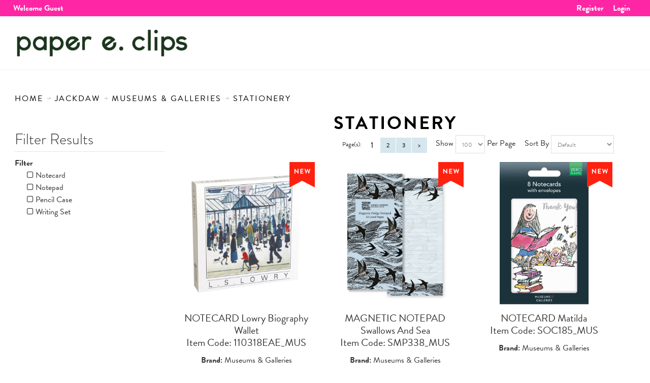

--- FILE ---
content_type: text/html; charset=UTF-8
request_url: https://shop.papereclips.com/jackdaw/museums-galleries/stationery/
body_size: 44160
content:
<!DOCTYPE html>
<html style="--background-default:hsl(0, 0%, 100%);--background-default-h:0;--background-default-s:0%;--background-default-l:100%;--text-primary:hsl(0, 0%, 20%);--text-primary-h:0;--text-primary-s:0%;--text-primary-l:20%;--link-primary:hsl(0, 0%, 53%);--link-primary-h:0;--link-primary-s:0%;--link-primary-l:53%;--primary-main:hsl(288, 70%, 21%);--primary-main-h:288;--primary-main-s:70%;--primary-main-l:21%;--primary-contrast-text:hsl(0, 0%, 100%);--primary-contrast-text-h:0;--primary-contrast-text-s:0%;--primary-contrast-text-l:100%;--primary-contrast-link:hsl(0, 0%, 95%);--primary-contrast-link-h:0;--primary-contrast-link-s:0%;--primary-contrast-link-l:95%;--secondary-main:hsl(7, 48%, 36%);--secondary-main-h:7;--secondary-main-s:48%;--secondary-main-l:36%;--secondary-contrast-text:hsl(0, 0%, 100%);--secondary-contrast-text-h:0;--secondary-contrast-text-s:0%;--secondary-contrast-text-l:100%;" 
  lang="en" class="page-type-magento_layout" data-baseurl="https://shop.papereclips.com/" data-theme-configurable="false" data-theme-design="paper-clips">
<head>
    <meta http-equiv="Content-Type" content="text/html; charset=utf-8" />
        <title>Stationery paper e. clips</title>
    <meta name="viewport" content="width=screen-width, initial-scale=1, maximum-scale=1" />
    <meta name="description" content="" />
    <meta name="keywords" content="" />
        <link rel="next" href="https://shop.papereclips.com/jackdaw/museums-galleries/stationery/100/1/2/"><link rel="canonical" href="https://shop.papereclips.com/jackdaw/museums-galleries/stationery/">
        <link rel="dns-prefetch" href="https://shop.papereclips.com" />
    <link rel="dns-prefetch" href="//www.google-analytics.com" />
    <link rel="dns-prefetch" href="//themes.googleusercontent.com" />
    <link rel="dns-prefetch" href="//ajax.googleapis.com" />

    <link href="https://cdn-881a96c5-a77b871b.commercebuild.com/43416069173376def0d36996ee4aa6dd/contents/global/favicon.ico" rel="shortcut icon" type="image/x-icon" />
<link href="https://cdn-881a96c5-a77b871b.commercebuild.com/43416069173376def0d36996ee4aa6dd/contents/global/favicon.ico" rel="icon" type="image/x-icon" />


        <meta name="robots" content="INDEX,FOLLOW" />
    <meta property="og:title" content="Stationery paper e. clips" />
    <meta property="og:url" content="https://shop.papereclips.com/jackdaw/museums-galleries/stationery" />
    <meta property="og:type" content="website"/>
        <meta property="og:description" content="..." />
            <!-- Google Tag Manager -->
        <script>(function(w,d,s,l,i){w[l]=w[l]||[];w[l].push({'gtm.start':
        new Date().getTime(),event:'gtm.js'});var f=d.getElementsByTagName(s)[0],
        j=d.createElement(s),dl=l!='dataLayer'?'&l='+l:'';j.async=true;j.src=
        'https://www.googletagmanager.com/gtm.js?id='+i+dl;f.parentNode.insertBefore(j,f);
        })(window,document,'script','dataLayer','GTM-MLS46LC');</script>
        <!-- End Google Tag Manager -->
        
    <script type="text/javascript">
        var onepageEvents = {};
        var theme = "magento";
        var base_url = "https:\/\/shop.papereclips.com\/",
        doller = "CA&#36;",
        mouse_over_image_zoom = 1,
        split_product = 0,
        auto_complete_city = false,
        auto_complete_metro = false,
        metro_zone_field = "",
        metro_zone_value = "",
        infortisTheme = { responsive: true, maxBreak: 1280 },
        optionalZipCountries = ["HK","IE","MO","PA"];
        FRACTIONAL_QUANTITY = '0';
        var XMSiteSettings = {
            'currency': 'CAD',
            'FbqEnabled': false,
            'AjaxPreloaderEnabled': false        };
            </script>

        <script type="text/javascript">
        //BoF GOOGLE ANALYTICS
        (function(i,s,o,g,r,a,m){i['GoogleAnalyticsObject']=r;i[r]=i[r]||function(){
        (i[r].q=i[r].q||[]).push(arguments)},i[r].l=1*new Date();a=s.createElement(o),
        m=s.getElementsByTagName(o)[0];a.async=1;a.src=g;m.parentNode.insertBefore(a,m)
        })(window,document,'script','//www.google-analytics.com/analytics.js','ga');

        ga('create', "", 'auto', {'allowLinker': true});
	    ga('require', 'ec');
		ga('require', 'linker');
		ga('linker:autoLink', ["https:\/\/shop.papereclips.com\/"]);
		ga('set', 'forceSSL', true);
        //EoF Google Analytics

        
            </script>
            <!-- Bof Global site tag (gtag.js) - Google Analytics 4 -->
    <script async src="https://www.googletagmanager.com/gtag/js?id=G-HJ238KM4ML"></script>
    <script>
        window.dataLayer = window.dataLayer || [];
        function gtag(){dataLayer.push(arguments);}
        gtag('js', new Date());

        gtag('config', 'G-HJ238KM4ML');
    </script>
    <!-- EoF Global site tag (gtag.js) - Google Analytics 4 -->
    
            <!-- SOF: Bing Tracking -->
                <!-- EOF: Bing Tracking -->
        
    
    <link rel="stylesheet" type="text/css" href="//shop.papereclips.com/dist/4.130.4-a3b3f73b-prod_us/skins/styles/inherit/main.bundle.optimize.css?4.130.4-a3b3f73b-prod_us"
         />
    <link rel="stylesheet" type="text/css" href="//themes.commercebuild.com/static/paper-clips/style/bundle.min.css"
         />
    <link rel="stylesheet" type="text/css" href="//shop.papereclips.com/dist/4.130.4-a3b3f73b-prod_us/scripts/legacy/requirejs/requirejs/bundles/ProductSearch/styles/Frontside/ProductSearchFrontside/search.css?4.130.4-a3b3f73b-prod_us"
         />
    <link rel="stylesheet" type="text/css" href="/dist/skins/styles/vendors/mmenu.bundle.optimize.css"
         />

    <script
        type="text/javascript"
        src="//shop.papereclips.com/assets/app/public/scripts/yarn/vendor/jquery/dist/jquery.min.js?4.130.4-a3b3f73b-prod_us"
            ></script>
    <script
        type="text/javascript"
        src="/assets/app/public/scripts/vendor/mmenu/mmenu.js"
            ></script>
    <script
        type="text/javascript"
        src="/assets/app/public/scripts/vendor/mmenu/mmenu.polyfills.js"
            ></script>
    <script src="https://cdn.jsdelivr.net/npm/xlsx/dist/xlsx.full.min.js"></script>
<!-- Hotjar Tracking Code for PEC Wholesale Shopping Site -->
<script>
    (function(h,o,t,j,a,r){
        h.hj=h.hj||function(){(h.hj.q=h.hj.q||[]).push(arguments)};
        h._hjSettings={hjid:5063028,hjsv:6};
        a=o.getElementsByTagName('head')[0];
        r=o.createElement('script');r.async=1;
        r.src=t+h._hjSettings.hjid+j+h._hjSettings.hjsv;
        a.appendChild(r);
    })(window,document,'https://static.hotjar.com/c/hotjar-','.js?sv=');
</script>

        
    <script>
        let baseThemeConfig = {"inherits":["magento"],"manifests":{"main":{"relative":{"css":["dist\/skins\/styles\/magento\/commercebuild-purple.bundle.optimize.css"],"js":[],"body_js":[]},"native":{"css":[],"body_js":["js\/script.js"]}},"simple":{"native":{"css":["style\/simple.css"]}}}}    </script>

    <style>/* 161933000079652 - hide black box .caret { display:none !important;}*//*Fix the caret issue*/#nav .nav-item.level0.parent>a .caret { border-left:5px solid transparent; border-right:5px solid transparent; border-bottom:0;}#mini-cart .feature-icon-hover .caret { border-left:5px solid transparent; border-right:5px solid transparent;}#nav .nav-panel--dropdown a .caret { border-right:0;}/* 161933000073345 */.isPublic .form-search { display:none;}/* End 161933000073345 */@font-face { font-family:"brandon-grotesque"; src:url("https://use.typekit.net/af/1da05b/0000000000000000000132df/27/l?primer=7cdcb44be4a7db8877ffa5c0007b8dd865b3bbc383831fe2ea177f62257a9191&fvd=n4&v=3") format("woff2"),url("https://use.typekit.net/af/1da05b/0000000000000000000132df/27/d?primer=7cdcb44be4a7db8877ffa5c0007b8dd865b3bbc383831fe2ea177f62257a9191&fvd=n4&v=3") format("woff"),url("https://use.typekit.net/af/1da05b/0000000000000000000132df/27/a?primer=7cdcb44be4a7db8877ffa5c0007b8dd865b3bbc383831fe2ea177f62257a9191&fvd=n4&v=3") format("opentype");}@font-face { font-family:"brandon-grotesque"; src:url("https://use.typekit.net/af/8f4e31/0000000000000000000132e3/27/l?primer=7cdcb44be4a7db8877ffa5c0007b8dd865b3bbc383831fe2ea177f62257a9191&fvd=n7&v=3") format("woff2"),url("https://use.typekit.net/af/8f4e31/0000000000000000000132e3/27/d?primer=7cdcb44be4a7db8877ffa5c0007b8dd865b3bbc383831fe2ea177f62257a9191&fvd=n7&v=3") format("woff"),url("https://use.typekit.net/af/8f4e31/0000000000000000000132e3/27/a?primer=7cdcb44be4a7db8877ffa5c0007b8dd865b3bbc383831fe2ea177f62257a9191&fvd=n7&v=3") format("opentype"); font-display:auto; font-style:normal; font-weight:700; font-stretch:normal;}@font-face { font-family:"brandon-grotesque"; src:url("https://use.typekit.net/af/1281a1/000000000000000077359ded/30/l?primer=7cdcb44be4a7db8877ffa5c0007b8dd865b3bbc383831fe2ea177f62257a9191&fvd=n3&v=3") format("woff2"),url("https://use.typekit.net/af/1281a1/000000000000000077359ded/30/d?primer=7cdcb44be4a7db8877ffa5c0007b8dd865b3bbc383831fe2ea177f62257a9191&fvd=n3&v=3") format("woff"),url("https://use.typekit.net/af/1281a1/000000000000000077359ded/30/a?primer=7cdcb44be4a7db8877ffa5c0007b8dd865b3bbc383831fe2ea177f62257a9191&fvd=n3&v=3") format("opentype"); font-display:auto; font-style:normal; font-weight:300; font-stretch:normal;}@font-face { font-family:"brandon-grotesque"; src:url("https://use.typekit.net/af/d03e48/000000000000000077359df2/30/l?primer=7cdcb44be4a7db8877ffa5c0007b8dd865b3bbc383831fe2ea177f62257a9191&fvd=n5&v=3") format("woff2"),url("https://use.typekit.net/af/d03e48/000000000000000077359df2/30/d?primer=7cdcb44be4a7db8877ffa5c0007b8dd865b3bbc383831fe2ea177f62257a9191&fvd=n5&v=3") format("woff"),url("https://use.typekit.net/af/d03e48/000000000000000077359df2/30/a?primer=7cdcb44be4a7db8877ffa5c0007b8dd865b3bbc383831fe2ea177f62257a9191&fvd=n5&v=3") format("opentype"); font-display:auto; font-style:normal; font-weight:500; font-stretch:normal;}/*Modify the size of container class so it leaves lesser space on either side*/ .container { max-width:96% !important;}@media only screen and (min-width:1800px) { .container { max-width:92% !important; }}button, input, select, textarea { font-family:"brandon-grotesque", sans-serif !important;}.button span span { text-transform:Uppercase !important; word-spacing:4px;}/*Breadcrumbs*/#breadcrumbs li span{ font-size:16px !important; color:#000 !important;}.cat-title { overflow:hidden;}.input-text.ajax-search-flyout::placeholder { font-weight:400 !important;}.cart-total { display:none;}/*Changes by GS*/.nav-regular.opt-fx-fade-inout .nav-panel .nav-item--parent>.nav-panel--dropdown { transition:none !important;}#nav .nav-panel-inner { padding:23px; background-color:#eef0f2; margin-left:calc(50% - 40vw); margin-right:calc(50% - 40vw); border:none; overflow:scroll;}ul nav-item nav-item--only-subcategories classic level2 { columns:2; -webkit-columns:2; -moz-columns:2;}.inline-search-results-quickorder .highlight { color:#4c105b;}/* hiding the quote button for all users */button.button.btn-quote.btn-inline { display:none;}/*Changes by GS :end*//*List elements*/.page-content ul, #product-tabs .std ul { list-style:disc; margin-left:25px;}.cat-title .page-title h1 { text-transform:uppercase;}/*collapsible content for category pages*/.collapsible-header { background-color:#D6E6ED; color:#000; cursor:pointer; padding:10px 18px; width:100%; border:none; text-align:left; outline:none; font-size:22px; box-sizing:border-box;}.collapsible-content { padding:0 18px; display:none; overflow:hidden; background-color:#D6E6ED; width:100%; font-size:20px; box-sizing:border-box;}.collapsible-header:after { content:'\f067'; font-size:13px; color:#000; float:right; margin-left:5px; font-family:'FontAwesome';}.collapsible-header.active:after { content:"\f068"; font-family:'FontAwesome';}.collapsible-content.show { display:block;}/* add back the UOM - gs */label[for=unit_of_measure] { display:none!important;}/*Category pages +/- signs*/.product-listing .item .qty-wrapper { display:grid; justify-content:center; grid-template-columns:auto auto auto;}.product-listing .item .qty-wrapper .qty-box { border:none; background-color:#f2f2f2; font-weight:600; font-size:16pt;}.product-listing .item .qty-wrapper .qty-box.input-text { height:45px !important; width:2em !important;}.product-listing .item .qty-wrapper > * { margin:auto;}.product-listing .item .decrement-qty, .product-listing .item .increment-qty { padding:10px; font-size:34px; cursor:pointer;}.product-listing .item .decrement-qty { margin-left:0; font-size:40px; padding-top:5px;}.category-products-grid .item:hover { padding-bottom:150px !important;}/*Hide the checkout button from Quick Order*/.checkout-multishipping-shipping .rTableRow.bottom .btn-proceed-checkout.btn-checkout { display:none;}.checkout-multishipping-shipping .rTableRow.bottom .rTableCell.checkOutCell { width:1%;}.checkout-multishipping-shipping .rTableRow.bottom #addRow { float:right;}/* Print styles 161933000052236 */@media print { .cart-action-buttons, .top-header-container, .nav, .form-search, .hide-above-768 .logo, .link-account, .basket-widget-container { display:none; } .cart-table .product-image { height:auto!important; width:60px!important; }}/* End print styles *//*161933000053620*/.mm-panels .sidebar-category ul.show-more-action.accordion { overflow-y:auto;}.mm-panels .sidebar-filter #mm-filter_list_box ol { overflow-y:auto !important;}.sidebar .block-content #filter_list_box dd ol { max-height:fit-content !important;}/* 161933000053620 */@media screen and (max-width:767px) { #mm-filter_list_box { max-height:400px; overflow:auto; } .sidebar.in-sidebar { max-height:400px; overflow:auto; }}/* 161933000053683 */@media only screen and (min-width:768px) and (max-width:1365px) { .xm-grid-header .grid-container-wrapper { overflow:visible; }}/**test**/.item .module-category-product-listing__productSecDec { display:none !important;}/*161933000069741 - change the color of the announcement bar*/.header-top-container, .links>li>a:hover { background-color:#ff26a6;}/*161933000069741 - Hide the navigation menu for all pages*/.desktop-category-column .nested-container { display:none;}/* 161933000051910 */.category-products-grid .product-image img, .products-list .product-image img, .products-grid .product-image-wrapper { max-height:280px!important;}select[name="per_page"] option[value="5"],select[name="per_page"] option[value="10"],select[name="per_page"] option[value="15"],select[name="per_page"] option[value="25"],select[name="per_page"] option[value="30"] { display:none;}/* 161933000053338 */.products-grid.centered .item { min-height:390px!important;}/* 161933000054084 */@media not all and (min-resolution:.001dpcm) { @supports (-webkit-appearance:none) { .products-grid.centered .item { min-height:430px!important; } }}</style>
</head>
<body class="isPublic xm-cms-category magento_layout floating-header" 
data-product-search-ajax="https://shop.papereclips.com/product-search/product-search-ajax/228" data-product-search-total-items="213" data-product-search-is-slide-load="0" data-product-search-is-related-items-enabled="0" data-product-search-variant-details-uri="https://shop.papereclips.com/product-search/ajax-varaint-details" data-product-finder-label-all="All" data-product-finder-label-loading="Loading" data-product-finder-current-page="1" data-static-cdn-domain="shop.papereclips.com" data-require-js-base-url="//shop.papereclips.com/assets/app/public/scripts/requirejs" data-require-js-url-args="4.130.4-a3b3f73b-prod_us">
        <!-- Google Tag Manager (noscript) -->
        <noscript><iframe src="https://www.googletagmanager.com/ns.html?id=GTM-MLS46LC"
        height="0" width="0" style="display:none;visibility:hidden"></iframe></noscript>
        <!-- End Google Tag Manager (noscript) -->
    




    <div id="root-wrapper">
        <div class="wrapper magento-content" id="top">
            <noscript>
                <div class="global-site-notice noscript">
                    <div class="notice-inner">
                        <p><strong>Javascript seems to be disabled in your browser.</strong><br>You must have JavaScript enabled in your browser to utilize the functionality of this website.</p>
                    </div>
                </div>
            </noscript>
            <div class="page">
                                <header class="header-container" id="header">
                    <div class="header-container2 container_12">
                        <div class="header-container3 grid_12">
                            <div class="xm-grid-header">
    <div class="container " >
        
<div class='grid-group grid-group-1'>
    <div id="grid-container-6716"
         class=" grid-container-wrapper col-main grid12-12 top-header-container no-gutter in-col1"
         style="background-color: rgb(255, 38, 166); background-repeat: unset; background-attachment: unset; background-position: unset; background-blend-mode: normal; background-clip: unset; background-origin: unset;">
        
        <div class="std">
            <div class="nested-container" id="nested-container-6716"
                 style="margin:0 auto">
                <div class="grid-container">
                    
                            <div id="grid_9207"
                                 class="grid-column-wrapper first no-gutter welcome-txt grid12-4">
                                                                    <div class="header-top-container">
        <div class="header-top header container clearer">
            <div class="grid-full module-header-multi">
                <div class="item item-welcome-msg grid12-0 item-left hide-below-768"><div class="module-welcome welcome-wrapper">
            <p class="welcome-msg">Welcome Guest</p>
        </div>
</div><div class="item item-switch-customer grid12-0 item-left hide-below-768"><div class="module-switch-customer switch-customer-wrapper">
    </div>
</div>            </div>
        </div>
    </div>
    
                            </div>
                        
                            <div id="grid_9208"
                                 class="grid-column-wrapper hide-below-960 grid12-6">
                                                                <div class="page-content"><p style="margin-bottom:0;">&nbsp;</p></div>
                            </div>
                        
                            <div id="grid_9209"
                                 class="grid-column-wrapper no-gutter user-links-col grid12-2">
                                                                    <div class="header-top-container">
        <div class="header-top header container clearer">
            <div class="grid-full module-header-multi">
                <div class="item item-user-links grid12-0 item-right hide-below-960"><div class="module-user-links user-link-wrapper">
    <ul class="links">
                                    <li id="li_link_register" class="first">
                    <a href="https://shop.papereclips.com/user/register" rel="nofollow" class="link-register"
                       title="Register">Register</a>
                </li>
                        <li><a href="https://shop.papereclips.com/user/login/" rel="nofollow" class="link-login" title="Login">Login</a></li>
                </ul>
</div>
</div>            </div>
        </div>
    </div>
    
                            </div>
                        
                            <div id="grid_9210"
                                 class="grid-column-wrapper  grid12-column-clear-left hide-above-960 grid12-12 last">
                                                                <div class="page-content"><p>&nbsp;</p></div>
                            </div>
                        
                </div>
            </div>
        </div>
    </div>

    </div>
<div class='grid-group grid-group-2'>
    <div id="grid-container-6717"
         class=" grid-container-wrapper col-main grid12-12 desktop-top-header no-gutter hide-below-768 in-col1"
         style="">
        
        <div class="std">
            <div class="nested-container" id="nested-container-6717"
                 style="margin:0 auto">
                <div class="grid-container">
                    
                            <div id="grid_9211"
                                 class="grid-column-wrapper first logo-column no-gutter grid12-3">
                                                                        <div class="module-logo logo-wrapper header">
            <a class="logo" href="https://shop.papereclips.com/" title="">
                <strong>paper e. clips</strong>
                                    <img alt="paper e. clips"
                         src="//cdn-881a96c5-a77b871b.commercebuild.com//43416069173376def0d36996ee4aa6dd/contents/global/PEC_LOGO.png">
                            </a>
        </div>
    

                            </div>
                        
                            <div id="grid_9212"
                                 class="grid-column-wrapper search-column grid12-7">
                                                                <div class="module-search  search-wrapper">
    <form action="https://shop.papereclips.com/product_search/" id="search_mini_form" class="search" method="get" accept-charset="utf-8">
    <div class="form-search">
        <label for="search">Search:</label> <input
            autocomplete="off"
            class="input-text ajax-search-flyout"
            id="search" maxlength="128" name="q"
            type="text"
            value=""
            placeholder="Search">
        <button class="button button-search" title="Search"
                type="submit">
            <span><span>Search</span></span>
        </button>
        <span id="inline-search-results"
              class="hide-in-mobile-menu inline-search-results">
        </span>
    </div>
    </form></div>

                            </div>
                        
                            <div id="grid_9213"
                                 class="grid-column-wrapper no-gutter cart-column grid12-2 last">
                                                                    <div class="header-top-container">
        <div class="header-top header container clearer">
            <div class="grid-full module-header-multi">
                <div class="item item-min-cart grid12-0 item-right"></div><div class="item item-user-links grid12-0 item-right"><div class="module-user-links user-link-wrapper">
    <ul class="links">
                                    <li id="li_link_register" class="first">
                    <a href="https://shop.papereclips.com/user/register" rel="nofollow" class="link-register"
                       title="Register">Register</a>
                </li>
                        <li><a href="https://shop.papereclips.com/user/login/" rel="nofollow" class="link-login" title="Login">Login</a></li>
                </ul>
</div>
</div>            </div>
        </div>
    </div>
    
                            </div>
                        
                </div>
            </div>
        </div>
    </div>

    </div>
<div class='grid-group grid-group-3'>
    <div id="grid-container-6718"
         class=" grid-container-wrapper col-main grid12-12 desktop-category-column hide-below-960 no-gutter in-col1"
         style="">
        
        <div class="std">
            <div class="nested-container" id="nested-container-6718"
                 style="margin:0 auto">
                <div class="grid-container">
                    
                            <div id="grid_9214"
                                 class="grid-column-wrapper first no-gutter grid12-12 last">
                                                                <nav class="nav-container module-category-menu">
    <nav class="nav container clearer has-outline show-bg">
        <div class="mobnav-trigger-wrapper grid-full" style="display: none;">
            <a href="#" class="mobnav-trigger">
                <span class="trigger-icon">
                    <span class="line"></span>
                    <span class="line"></span>
                    <span class="line"></span>
                </span>
                <span>
                                    Menu                                </span>
            </a>
        </div>

        <ul  itemscope itemtype="http://www.schema.org/SiteNavigationElement" class="grid-full opt-fx-fade-inout opt-sb2 xm-mega-menu-categories xm-mega-menu" id="nav">

            <li class="nav-item nav-item--home level0 level-top ">
                <a  itemprop="url" href="https://shop.papereclips.com/"
                   class="level-top feature feature-icon-hover">
                                            <span class="fa fa-home"></span>
                                    </a>
            </li>

            
                <li class="nav-item level0 level-top first nav-1  classic nav-item--only-subcategories">

                    <a  itemprop="url" class="level-top"
                       href="/cart/quickorders"
                       target="">
                                                <span  itemprop="name">Quick Order</span>

                                                                    </a>

                    
                    
                </li>

            
                <li class="nav-item level0 level-top nav-2  nav-item--parent parent classic nav-item--only-subcategories">

                    <a  itemprop="url" class="level-top"
                       href="https://shop.papereclips.com/pec-collection/"
                       target="">
                                                <span  itemprop="name">PEC COLLECTION</span>

                                                    <span class="caret">&nbsp;</span>
                                                                    </a>

                                        <span class="opener">&nbsp;</span>
                    
                    
<ul class="level1 nav-submenu nav-panel--dropdown nav-panel"><li class="nav-item nav-item--only-subcategories classic level1 nav-1-1"><a href="https://shop.papereclips.com/pec-collection/new-releases/" target=""><span>NEW Releases</span></a></li><li class="nav-item nav-item--only-subcategories classic level1 parent nav-item--parent nav-1-2"><a href="https://shop.papereclips.com/pec-collection/cards/" target=""><span>Cards</span><span class="caret">&nbsp;</span></a><span class="opener">&nbsp;</span><ul class="level2 nav-submenu nav-panel--dropdown nav-panel"><li class="nav-item nav-item--only-subcategories classic level2 nav-2-3"><a href="https://shop.papereclips.com/pec-collection/cards/top-sellers/" target=""><span>Top Sellers</span></a></li><li class="nav-item nav-item--only-subcategories classic level2 nav-2-4"><a href="https://shop.papereclips.com/pec-collection/cards/age-relative-birthday/" target=""><span>Age & Relative Birthday</span></a></li><li class="nav-item nav-item--only-subcategories classic level2 nav-2-5"><a href="https://shop.papereclips.com/pec-collection/cards/anniversary/" target=""><span>Anniversary</span></a></li><li class="nav-item nav-item--only-subcategories classic level2 nav-2-6"><a href="https://shop.papereclips.com/pec-collection/cards/baby/" target=""><span>Baby</span></a></li><li class="nav-item nav-item--only-subcategories classic level2 nav-2-7"><a href="https://shop.papereclips.com/pec-collection/cards/birthday/" target=""><span>Birthday</span></a></li><li class="nav-item nav-item--only-subcategories classic level2 nav-2-8"><a href="https://shop.papereclips.com/pec-collection/cards/blanksans-expression/" target=""><span>Blank/sans Expression</span></a></li><li class="nav-item nav-item--only-subcategories classic level2 nav-2-9"><a href="https://shop.papereclips.com/pec-collection/cards/canadian/" target=""><span>Canadian</span></a></li><li class="nav-item nav-item--only-subcategories classic level2 nav-2-10"><a href="https://shop.papereclips.com/pec-collection/cards/congratulations/" target=""><span>Congratulations</span></a></li><li class="nav-item nav-item--only-subcategories classic level2 nav-2-11"><a href="https://shop.papereclips.com/pec-collection/cards/comfort/" target=""><span>Comfort</span></a></li><li class="nav-item nav-item--only-subcategories classic level2 nav-2-12"><a href="https://shop.papereclips.com/pec-collection/cards/friendship/" target=""><span>Friendship</span></a></li><li class="nav-item nav-item--only-subcategories classic level2 nav-2-13"><a href="https://shop.papereclips.com/pec-collection/cards/get-well/" target=""><span>Get Well</span></a></li><li class="nav-item nav-item--only-subcategories classic level2 nav-2-14"><a href="https://shop.papereclips.com/pec-collection/cards/good-bye-retirement/" target=""><span>Good Bye & Retirement</span></a></li><li class="nav-item nav-item--only-subcategories classic level2 nav-2-15"><a href="https://shop.papereclips.com/pec-collection/cards/good-luck/" target=""><span>Good Luck</span></a></li><li class="nav-item nav-item--only-subcategories classic level2 nav-2-16"><a href="https://shop.papereclips.com/pec-collection/cards/graduation/" target=""><span>Graduation</span></a></li><li class="nav-item nav-item--only-subcategories classic level2 nav-2-17"><a href="https://shop.papereclips.com/pec-collection/cards/fall-halloween/" target=""><span>Fall & Halloween</span></a></li><li class="nav-item nav-item--only-subcategories classic level2 nav-2-18"><a href="https://shop.papereclips.com/pec-collection/cards/kids-birthday/" target=""><span>Kid's Birthday</span></a></li><li class="nav-item nav-item--only-subcategories classic level2 nav-2-19"><a href="https://shop.papereclips.com/pec-collection/cards/laugh-out-loud/" target=""><span>Laugh Out Loud</span></a></li><li class="nav-item nav-item--only-subcategories classic level2 nav-2-20"><a href="https://shop.papereclips.com/pec-collection/cards/love/" target=""><span>Love</span></a></li><li class="nav-item nav-item--only-subcategories classic level2 nav-2-21"><a href="https://shop.papereclips.com/pec-collection/cards/new-home/" target=""><span>New Home</span></a></li><li class="nav-item nav-item--only-subcategories classic level2 nav-2-22"><a href="https://shop.papereclips.com/pec-collection/cards/pets/" target=""><span>Pets</span></a></li><li class="nav-item nav-item--only-subcategories classic level2 nav-2-23"><a href="https://shop.papereclips.com/pec-collection/cards/religious/" target=""><span>Religious</span></a></li><li class="nav-item nav-item--only-subcategories classic level2 nav-2-24"><a href="https://shop.papereclips.com/pec-collection/cards/sympathy/" target=""><span>Sympathy</span></a></li><li class="nav-item nav-item--only-subcategories classic level2 nav-2-25"><a href="https://shop.papereclips.com/pec-collection/cards/thank-you/" target=""><span>Thank You</span></a></li><li class="nav-item nav-item--only-subcategories classic level2 nav-2-26"><a href="https://shop.papereclips.com/pec-collection/cards/wedding-engagement/" target=""><span>Wedding & Engagement</span></a></li></ul></li><li class="nav-item nav-item--only-subcategories classic level1 parent nav-item--parent nav-1-3"><a href="https://shop.papereclips.com/pec-collection/cartes-en-francais/" target=""><span>Cartes en Francais</span><span class="caret">&nbsp;</span></a><span class="opener">&nbsp;</span><ul class="level2 nav-submenu nav-panel--dropdown nav-panel"><li class="nav-item nav-item--only-subcategories classic level2 nav-2-4"><a href="https://shop.papereclips.com/pec-collection/cartes-en-francais/amitie/" target=""><span>Amitié</span></a></li><li class="nav-item nav-item--only-subcategories classic level2 nav-2-5"><a href="https://shop.papereclips.com/pec-collection/cartes-en-francais/amour/" target=""><span>Amour</span></a></li><li class="nav-item nav-item--only-subcategories classic level2 nav-2-6"><a href="https://shop.papereclips.com/pec-collection/cartes-en-francais/anniversaire/" target=""><span>Anniversaire</span></a></li><li class="nav-item nav-item--only-subcategories classic level2 nav-2-7"><a href="https://shop.papereclips.com/pec-collection/cartes-en-francais/anniversaire-de-mariage/" target=""><span>Anniversaire de mariage</span></a></li><li class="nav-item nav-item--only-subcategories classic level2 nav-2-8"><a href="https://shop.papereclips.com/pec-collection/cartes-en-francais/bebe/" target=""><span>Bébé</span></a></li><li class="nav-item nav-item--only-subcategories classic level2 nav-2-9"><a href="https://shop.papereclips.com/pec-collection/cartes-en-francais/bonne-chance/" target=""><span>Bonne Chance</span></a></li><li class="nav-item nav-item--only-subcategories classic level2 nav-2-10"><a href="https://shop.papereclips.com/pec-collection/cartes-en-francais/felicitations/" target=""><span>Félicitations</span></a></li><li class="nav-item nav-item--only-subcategories classic level2 nav-2-11"><a href="https://shop.papereclips.com/pec-collection/cartes-en-francais/mariage/" target=""><span>Mariage</span></a></li><li class="nav-item nav-item--only-subcategories classic level2 nav-2-12"><a href="https://shop.papereclips.com/pec-collection/cartes-en-francais/merci/" target=""><span>Merci</span></a></li><li class="nav-item nav-item--only-subcategories classic level2 nav-2-13"><a href="https://shop.papereclips.com/pec-collection/cartes-en-francais/nouvelle-maison/" target=""><span>Nouvelle maison</span></a></li><li class="nav-item nav-item--only-subcategories classic level2 nav-2-14"><a href="https://shop.papereclips.com/pec-collection/cartes-en-francais/retablissement/" target=""><span>Rétablissement</span></a></li><li class="nav-item nav-item--only-subcategories classic level2 nav-2-15"><a href="https://shop.papereclips.com/pec-collection/cartes-en-francais/retraite/" target=""><span>Retraite</span></a></li><li class="nav-item nav-item--only-subcategories classic level2 nav-2-16"><a href="https://shop.papereclips.com/pec-collection/cartes-en-francais/sympathie/" target=""><span>Sympathie</span></a></li><li class="nav-item nav-item--only-subcategories classic level2 nav-2-17"><a href="https://shop.papereclips.com/pec-collection/cartes-en-francais/sans-expression/" target=""><span>Sans Expression</span></a></li></ul></li><li class="nav-item nav-item--only-subcategories classic level1 parent nav-item--parent nav-1-4"><a href="https://shop.papereclips.com/pec-collection/mini-cards/" target=""><span>Mini Cards</span><span class="caret">&nbsp;</span></a><span class="opener">&nbsp;</span><ul class="level2 nav-submenu nav-panel--dropdown nav-panel"><li class="nav-item nav-item--only-subcategories classic level2 nav-2-5"><a href="https://shop.papereclips.com/pec-collection/mini-cards/amour/" target=""><span>Amour</span></a></li><li class="nav-item nav-item--only-subcategories classic level2 nav-2-6"><a href="https://shop.papereclips.com/pec-collection/mini-cards/anniversary/" target=""><span>Anniversary</span></a></li><li class="nav-item nav-item--only-subcategories classic level2 nav-2-7"><a href="https://shop.papereclips.com/pec-collection/mini-cards/baby/" target=""><span>Baby</span></a></li><li class="nav-item nav-item--only-subcategories classic level2 nav-2-8"><a href="https://shop.papereclips.com/pec-collection/mini-cards/birthday/" target=""><span>Birthday</span></a></li><li class="nav-item nav-item--only-subcategories classic level2 nav-2-9"><a href="https://shop.papereclips.com/pec-collection/mini-cards/blanksans-expression/" target=""><span>Blank/sans Expression</span></a></li><li class="nav-item nav-item--only-subcategories classic level2 nav-2-10"><a href="https://shop.papereclips.com/pec-collection/mini-cards/comfort/" target=""><span>Comfort</span></a></li><li class="nav-item nav-item--only-subcategories classic level2 nav-2-11"><a href="https://shop.papereclips.com/pec-collection/mini-cards/congratulations/" target=""><span>Congratulations</span></a></li><li class="nav-item nav-item--only-subcategories classic level2 nav-2-12"><a href="https://shop.papereclips.com/pec-collection/mini-cards/friendship/" target=""><span>Friendship</span></a></li><li class="nav-item nav-item--only-subcategories classic level2 nav-2-13"><a href="https://shop.papereclips.com/pec-collection/mini-cards/get-well/" target=""><span>Get Well</span></a></li><li class="nav-item nav-item--only-subcategories classic level2 nav-2-14"><a href="https://shop.papereclips.com/pec-collection/mini-cards/good-bye-retirement/" target=""><span>Good Bye & Retirement</span></a></li><li class="nav-item nav-item--only-subcategories classic level2 nav-2-15"><a href="https://shop.papereclips.com/pec-collection/mini-cards/good-luck/" target=""><span>Good Luck</span></a></li><li class="nav-item nav-item--only-subcategories classic level2 nav-2-16"><a href="https://shop.papereclips.com/pec-collection/mini-cards/love/" target=""><span>Love</span></a></li><li class="nav-item nav-item--only-subcategories classic level2 nav-2-17"><a href="https://shop.papereclips.com/pec-collection/mini-cards/merci/" target=""><span>Merci</span></a></li><li class="nav-item nav-item--only-subcategories classic level2 nav-2-18"><a href="https://shop.papereclips.com/pec-collection/mini-cards/new-home/" target=""><span>New Home</span></a></li><li class="nav-item nav-item--only-subcategories classic level2 nav-2-19"><a href="https://shop.papereclips.com/pec-collection/mini-cards/sympathy/" target=""><span>Sympathy</span></a></li><li class="nav-item nav-item--only-subcategories classic level2 nav-2-20"><a href="https://shop.papereclips.com/pec-collection/mini-cards/thank-you/" target=""><span>Thank You</span></a></li><li class="nav-item nav-item--only-subcategories classic level2 nav-2-21"><a href="https://shop.papereclips.com/pec-collection/mini-cards/kid-birthday/" target=""><span>Kid Birthday</span></a></li></ul></li><li class="nav-item nav-item--only-subcategories classic level1 nav-1-5"><a href="https://shop.papereclips.com/pec-collection/journals/" target=""><span>Journals</span></a></li><li class="nav-item nav-item--only-subcategories classic level1 nav-1-6"><a href="https://shop.papereclips.com/pec-collection/boxed-cards/" target=""><span>Boxed Cards</span></a></li><li class="nav-item nav-item--only-subcategories classic level1 parent nav-item--parent nav-1-7"><a href="https://shop.papereclips.com/pec-collection/enclosures/" target=""><span>Enclosures</span><span class="caret">&nbsp;</span></a><span class="opener">&nbsp;</span><ul class="level2 nav-submenu nav-panel--dropdown nav-panel"><li class="nav-item nav-item--only-subcategories classic level2 nav-2-8"><a href="https://shop.papereclips.com/pec-collection/enclosures/baby/" target=""><span>Baby</span></a></li><li class="nav-item nav-item--only-subcategories classic level2 nav-2-9"><a href="https://shop.papereclips.com/pec-collection/enclosures/birthday/" target=""><span>Birthday</span></a></li><li class="nav-item nav-item--only-subcategories classic level2 nav-2-10"><a href="https://shop.papereclips.com/pec-collection/enclosures/blank/" target=""><span>Blank</span></a></li><li class="nav-item nav-item--only-subcategories classic level2 nav-2-11"><a href="https://shop.papereclips.com/pec-collection/enclosures/congratulations/" target=""><span>Congratulations</span></a></li><li class="nav-item nav-item--only-subcategories classic level2 nav-2-12"><a href="https://shop.papereclips.com/pec-collection/enclosures/get-well/" target=""><span>Get Well</span></a></li><li class="nav-item nav-item--only-subcategories classic level2 nav-2-13"><a href="https://shop.papereclips.com/pec-collection/enclosures/kids/" target=""><span>Kids</span></a></li><li class="nav-item nav-item--only-subcategories classic level2 nav-2-14"><a href="https://shop.papereclips.com/pec-collection/enclosures/love/" target=""><span>Love</span></a></li><li class="nav-item nav-item--only-subcategories classic level2 nav-2-15"><a href="https://shop.papereclips.com/pec-collection/enclosures/sympathy/" target=""><span>Sympathy</span></a></li><li class="nav-item nav-item--only-subcategories classic level2 nav-2-16"><a href="https://shop.papereclips.com/pec-collection/enclosures/thank-you/" target=""><span>Thank You</span></a></li><li class="nav-item nav-item--only-subcategories classic level2 nav-2-17"><a href="https://shop.papereclips.com/pec-collection/enclosures/wedding-and-engagement/" target=""><span>Wedding & Engagement</span></a></li></ul></li><li class="nav-item nav-item--only-subcategories classic level1 nav-1-8"><a href="https://shop.papereclips.com/pec-collection/stickers/" target=""><span>Stickers</span></a></li><li class="nav-item nav-item--only-subcategories classic level1 parent nav-item--parent nav-1-9"><a href="https://shop.papereclips.com/pec-collection/display/" target=""><span>Display</span><span class="caret">&nbsp;</span></a><span class="opener">&nbsp;</span><ul class="level2 nav-submenu nav-panel--dropdown nav-panel"><li class="nav-item nav-item--only-subcategories classic level2 nav-2-10"><a href="https://shop.papereclips.com/pec-collection/display/headers-and-captions/" target=""><span>Headers and Captions</span></a></li><li class="nav-item nav-item--only-subcategories classic level2 nav-2-11"><a href="https://shop.papereclips.com/pec-collection/display/spinner-racks/" target=""><span>Spinner Racks</span></a></li></ul></li><li class="nav-item nav-item--only-subcategories classic level1 nav-1-10"><a href="https://shop.papereclips.com/pec-collection/art-prints/" target=""><span>Art Prints</span></a></li></ul>
                </li>

            
                <li class="nav-item level0 level-top active nav-3  nav-item--parent parent classic nav-item--only-subcategories">

                    <a  itemprop="url" class="level-top"
                       href="https://shop.papereclips.com/jackdaw/"
                       target="">
                                                <span  itemprop="name">JACKDAW</span>

                                                    <span class="caret">&nbsp;</span>
                                                                    </a>

                                        <span class="opener">&nbsp;</span>
                    
                    
<ul class="level1 nav-submenu nav-panel--dropdown nav-panel"><li class="nav-item nav-item--only-subcategories classic level1 parent nav-item--parent nav-1-1"><a href="https://shop.papereclips.com/jackdaw/all-the-ways-to-say/" target=""><span>All The Ways To Say</span><span class="caret">&nbsp;</span></a><span class="opener">&nbsp;</span><ul class="level2 nav-submenu nav-panel--dropdown nav-panel"><li class="nav-item nav-item--only-subcategories classic level2 nav-2-2"><a href="https://shop.papereclips.com/jackdaw/all-the-ways-to-say/accessories/" target=""><span>Accessories</span></a></li><li class="nav-item nav-item--only-subcategories classic level2 nav-2-3"><a href="https://shop.papereclips.com/jackdaw/all-the-ways-to-say/cards/" target=""><span>Cards</span></a></li><li class="nav-item nav-item--only-subcategories classic level2 nav-2-4"><a href="https://shop.papereclips.com/jackdaw/all-the-ways-to-say/prints/" target=""><span>Prints</span></a></li><li class="nav-item nav-item--only-subcategories classic level2 nav-2-5"><a href="https://shop.papereclips.com/jackdaw/all-the-ways-to-say/puzzles/" target=""><span>Puzzles</span></a></li><li class="nav-item nav-item--only-subcategories classic level2 nav-2-6"><a href="https://shop.papereclips.com/jackdaw/all-the-ways-to-say/stationery/" target=""><span>Stationery</span></a></li></ul></li><li class="nav-item nav-item--only-subcategories classic level1 parent nav-item--parent nav-1-2"><a href="https://shop.papereclips.com/jackdaw/curly-girl-design/" target=""><span>Curly Girl Design</span><span class="caret">&nbsp;</span></a><span class="opener">&nbsp;</span><ul class="level2 nav-submenu nav-panel--dropdown nav-panel"><li class="nav-item nav-item--only-subcategories classic level2 nav-2-3"><a href="https://shop.papereclips.com/jackdaw/curly-girl-design/cards/" target=""><span>Cards</span></a></li></ul></li><li class="nav-item nav-item--only-subcategories classic level1 parent nav-item--parent nav-1-3"><a href="https://shop.papereclips.com/jackdaw/felix-doolittle/" target=""><span>Felix Doolittle</span><span class="caret">&nbsp;</span></a><span class="opener">&nbsp;</span><ul class="level2 nav-submenu nav-panel--dropdown nav-panel"><li class="nav-item nav-item--only-subcategories classic level2 nav-2-4"><a href="https://shop.papereclips.com/jackdaw/felix-doolittle/bookmarks/" target=""><span>Bookmarks</span></a></li><li class="nav-item nav-item--only-subcategories classic level2 nav-2-5"><a href="https://shop.papereclips.com/jackdaw/felix-doolittle/cards/" target=""><span>Cards</span></a></li></ul></li><li class="nav-item nav-item--only-subcategories classic level1 parent nav-item--parent nav-1-4"><a href="https://shop.papereclips.com/jackdaw/meri-meri/" target=""><span>Meri Meri</span><span class="caret">&nbsp;</span></a><span class="opener">&nbsp;</span><ul class="level2 nav-submenu nav-panel--dropdown nav-panel"><li class="nav-item nav-item--only-subcategories classic level2 nav-2-5"><a href="https://shop.papereclips.com/jackdaw/meri-meri/accessories/" target=""><span>Accessories</span></a></li><li class="nav-item nav-item--only-subcategories classic level2 nav-2-6"><a href="https://shop.papereclips.com/jackdaw/meri-meri/baby/" target=""><span>Baby</span></a></li><li class="nav-item nav-item--only-subcategories classic level2 nav-2-7"><a href="https://shop.papereclips.com/jackdaw/meri-meri/baking/" target=""><span>Baking</span></a></li><li class="nav-item nav-item--only-subcategories classic level2 nav-2-8"><a href="https://shop.papereclips.com/jackdaw/meri-meri/candles/" target=""><span>Candles</span></a></li><li class="nav-item nav-item--only-subcategories classic level2 nav-2-9"><a href="https://shop.papereclips.com/jackdaw/meri-meri/cards/" target=""><span>Cards</span></a></li><li class="nav-item nav-item--only-subcategories classic level2 nav-2-10"><a href="https://shop.papereclips.com/jackdaw/meri-meri/catalogs/" target=""><span>Catalogs</span></a></li><li class="nav-item nav-item--only-subcategories classic level2 nav-2-11"><a href="https://shop.papereclips.com/jackdaw/meri-meri/decoration/" target=""><span>Decoration</span></a></li><li class="nav-item nav-item--only-subcategories classic level2 nav-2-12"><a href="https://shop.papereclips.com/jackdaw/meri-meri/display/" target=""><span>DISPLAY</span></a></li><li class="nav-item nav-item--only-subcategories classic level2 nav-2-13"><a href="https://shop.papereclips.com/jackdaw/meri-meri/dress-up/" target=""><span>Dress Up</span></a></li><li class="nav-item nav-item--only-subcategories classic level2 nav-2-14"><a href="https://shop.papereclips.com/jackdaw/meri-meri/garland/" target=""><span>Garland</span></a></li><li class="nav-item nav-item--only-subcategories classic level2 nav-2-15"><a href="https://shop.papereclips.com/jackdaw/meri-meri/home/" target=""><span>Home</span></a></li><li class="nav-item nav-item--only-subcategories classic level2 nav-2-16"><a href="https://shop.papereclips.com/jackdaw/meri-meri/party/" target=""><span>Party</span></a></li><li class="nav-item nav-item--only-subcategories classic level2 nav-2-17"><a href="https://shop.papereclips.com/jackdaw/meri-meri/play/" target=""><span>Play</span></a></li><li class="nav-item nav-item--only-subcategories classic level2 nav-2-18"><a href="https://shop.papereclips.com/jackdaw/meri-meri/stationery/" target=""><span>Stationery</span></a></li><li class="nav-item nav-item--only-subcategories classic level2 nav-2-19"><a href="https://shop.papereclips.com/jackdaw/meri-meri/stickers/" target=""><span>Stickers</span></a></li><li class="nav-item nav-item--only-subcategories classic level2 nav-2-20"><a href="https://shop.papereclips.com/jackdaw/meri-meri/tattoos/" target=""><span>Tattoos</span></a></li><li class="nav-item nav-item--only-subcategories classic level2 nav-2-21"><a href="https://shop.papereclips.com/jackdaw/meri-meri/laduree/" target=""><span>Ladurée</span></a></li><li class="nav-item nav-item--only-subcategories classic level2 nav-2-22"><a href="https://shop.papereclips.com/jackdaw/meri-meri/liberty/" target=""><span>Liberty</span></a></li><li class="nav-item nav-item--only-subcategories classic level2 nav-2-23"><a href="https://shop.papereclips.com/jackdaw/meri-meri/molly-mahon/" target=""><span>Molly Mahon</span></a></li><li class="nav-item nav-item--only-subcategories classic level2 nav-2-24"><a href="https://shop.papereclips.com/jackdaw/meri-meri/peter-rabbit/" target=""><span>Peter Rabbit</span></a></li></ul></li><li class="nav-item nav-item--only-subcategories classic level1 parent nav-item--parent nav-1-5"><a href="https://shop.papereclips.com/jackdaw/museums-galleries/" target=""><span>Museums & Galleries</span><span class="caret">&nbsp;</span></a><span class="opener">&nbsp;</span><ul class="level2 nav-submenu nav-panel--dropdown nav-panel"><li class="nav-item nav-item--only-subcategories classic level2 nav-2-6"><a href="https://shop.papereclips.com/jackdaw/museums-galleries/accessories/" target=""><span>Accessories</span></a></li><li class="nav-item nav-item--only-subcategories classic level2 nav-2-7"><a href="https://shop.papereclips.com/jackdaw/museums-galleries/address-books/" target=""><span>Address Books</span></a></li><li class="nav-item nav-item--only-subcategories classic level2 nav-2-8"><a href="https://shop.papereclips.com/jackdaw/museums-galleries/bookmarks/" target=""><span>Bookmarks</span></a></li><li class="nav-item nav-item--only-subcategories classic level2 nav-2-9"><a href="https://shop.papereclips.com/jackdaw/museums-galleries/cards/" target=""><span>Cards</span></a></li><li class="nav-item nav-item--only-subcategories classic level2 nav-2-10"><a href="https://shop.papereclips.com/jackdaw/museums-galleries/calendars-planners/" target=""><span>Calendars & Planners</span></a></li><li class="nav-item nav-item--only-subcategories classic level2 nav-2-11"><a href="https://shop.papereclips.com/jackdaw/museums-galleries/display/" target=""><span>Display</span></a></li><li class="nav-item nav-item--only-subcategories classic level2 nav-2-12"><a href="https://shop.papereclips.com/jackdaw/museums-galleries/home/" target=""><span>Home</span></a></li><li class="nav-item nav-item--only-subcategories classic level2 nav-2-13"><a href="https://shop.papereclips.com/jackdaw/museums-galleries/gift-bags/" target=""><span>Gift Bags</span></a></li><li class="nav-item nav-item--only-subcategories classic level2 nav-2-14"><a href="https://shop.papereclips.com/jackdaw/museums-galleries/journals/" target=""><span>Journals</span></a></li><li class="nav-item nav-item--only-subcategories classic level2 nav-2-15"><a href="https://shop.papereclips.com/jackdaw/museums-galleries/notebooks/" target=""><span>Notebooks</span></a></li><li class="nav-item nav-item--only-subcategories classic level2 nav-2-16"><a href="https://shop.papereclips.com/jackdaw/museums-galleries/puzzles/" target=""><span>Puzzles</span></a></li><li class="nav-item nav-item--only-subcategories classic level2 nav-2-17"><a href="https://shop.papereclips.com/jackdaw/museums-galleries/stationery/" target=""><span>Stationery</span></a></li><li class="nav-item nav-item--only-subcategories classic level2 nav-2-18"><a href="https://shop.papereclips.com/jackdaw/museums-galleries/wrap/" target=""><span>Wrap</span></a></li></ul></li><li class="nav-item nav-item--only-subcategories classic level1 parent nav-item--parent nav-1-6"><a href="https://shop.papereclips.com/jackdaw/peaceable-kingdom/" target=""><span>Peaceable Kingdom</span><span class="caret">&nbsp;</span></a><span class="opener">&nbsp;</span><ul class="level2 nav-submenu nav-panel--dropdown nav-panel"><li class="nav-item nav-item--only-subcategories classic level2 nav-2-7"><a href="https://shop.papereclips.com/jackdaw/peaceable-kingdom/books/" target=""><span>Books</span></a></li><li class="nav-item nav-item--only-subcategories classic level2 nav-2-8"><a href="https://shop.papereclips.com/jackdaw/peaceable-kingdom/boxed-cards/" target=""><span>Boxed Cards</span></a></li><li class="nav-item nav-item--only-subcategories classic level2 nav-2-9"><a href="https://shop.papereclips.com/jackdaw/peaceable-kingdom/display/" target=""><span>Display</span></a></li><li class="nav-item nav-item--only-subcategories classic level2 nav-2-10"><a href="https://shop.papereclips.com/jackdaw/peaceable-kingdom/games/" target=""><span>Games</span></a></li><li class="nav-item nav-item--only-subcategories classic level2 nav-2-11"><a href="https://shop.papereclips.com/jackdaw/peaceable-kingdom/puzzles/" target=""><span>Puzzles</span></a></li><li class="nav-item nav-item--only-subcategories classic level2 nav-2-12"><a href="https://shop.papereclips.com/jackdaw/peaceable-kingdom/stationery/" target=""><span>Stationery</span></a></li><li class="nav-item nav-item--only-subcategories classic level2 nav-2-13"><a href="https://shop.papereclips.com/jackdaw/peaceable-kingdom/stickers/" target=""><span>Stickers</span></a></li></ul></li><li class="nav-item nav-item--only-subcategories classic level1 parent nav-item--parent nav-1-7"><a href="https://shop.papereclips.com/jackdaw/red-cap-cards/" target=""><span>Red Cap Cards</span><span class="caret">&nbsp;</span></a><span class="opener">&nbsp;</span><ul class="level2 nav-submenu nav-panel--dropdown nav-panel"><li class="nav-item nav-item--only-subcategories classic level2 nav-2-8"><a href="https://shop.papereclips.com/jackdaw/red-cap-cards/boxed-cards/" target=""><span>Boxed Cards</span></a></li><li class="nav-item nav-item--only-subcategories classic level2 nav-2-9"><a href="https://shop.papereclips.com/jackdaw/red-cap-cards/cards/" target=""><span>Cards</span></a></li><li class="nav-item nav-item--only-subcategories classic level2 nav-2-10"><a href="https://shop.papereclips.com/jackdaw/red-cap-cards/gift-bags/" target=""><span>Gift Bags</span></a></li><li class="nav-item nav-item--only-subcategories classic level2 nav-2-11"><a href="https://shop.papereclips.com/jackdaw/red-cap-cards/stickers/" target=""><span>Stickers</span></a></li><li class="nav-item nav-item--only-subcategories classic level2 nav-2-12"><a href="https://shop.papereclips.com/jackdaw/red-cap-cards/tissue/" target=""><span>Tissue</span></a></li><li class="nav-item nav-item--only-subcategories classic level2 nav-2-13"><a href="https://shop.papereclips.com/jackdaw/red-cap-cards/wrap/" target=""><span>Wrap</span></a></li></ul></li><li class="nav-item nav-item--only-subcategories classic level1 parent nav-item--parent nav-1-8"><a href="https://shop.papereclips.com/jackdaw/rifle-paper-co/" target=""><span>Rifle Paper Co.</span><span class="caret">&nbsp;</span></a><span class="opener">&nbsp;</span><ul class="level2 nav-submenu nav-panel--dropdown nav-panel"><li class="nav-item nav-item--only-subcategories classic level2 nav-2-9"><a href="https://shop.papereclips.com/jackdaw/rifle-paper-co/accessories/" target=""><span>Accessories</span></a></li><li class="nav-item nav-item--only-subcategories classic level2 nav-2-10"><a href="https://shop.papereclips.com/jackdaw/rifle-paper-co/boxed-cards/" target=""><span>Boxed Cards</span></a></li><li class="nav-item nav-item--only-subcategories classic level2 nav-2-11"><a href="https://shop.papereclips.com/jackdaw/rifle-paper-co/calendars-planners/" target=""><span>Calendars & Planners</span></a></li><li class="nav-item nav-item--only-subcategories classic level2 nav-2-12"><a href="https://shop.papereclips.com/jackdaw/rifle-paper-co/candles/" target=""><span>Candles</span></a></li><li class="nav-item nav-item--only-subcategories classic level2 nav-2-13"><a href="https://shop.papereclips.com/jackdaw/rifle-paper-co/cards/" target=""><span>Cards</span></a></li><li class="nav-item nav-item--only-subcategories classic level2 nav-2-14"><a href="https://shop.papereclips.com/jackdaw/rifle-paper-co/desk/" target=""><span>Desk</span></a></li><li class="nav-item nav-item--only-subcategories classic level2 nav-2-15"><a href="https://shop.papereclips.com/jackdaw/rifle-paper-co/gift-bags/" target=""><span>Gift Bags</span></a></li><li class="nav-item nav-item--only-subcategories classic level2 nav-2-16"><a href="https://shop.papereclips.com/jackdaw/rifle-paper-co/home/" target=""><span>Home</span></a></li><li class="nav-item nav-item--only-subcategories classic level2 nav-2-17"><a href="https://shop.papereclips.com/jackdaw/rifle-paper-co/journals-amp-notebooks/" target=""><span>Journals & Notebooks</span></a></li><li class="nav-item nav-item--only-subcategories classic level2 nav-2-18"><a href="https://shop.papereclips.com/jackdaw/rifle-paper-co/monogram/" target=""><span>Monogram</span></a></li><li class="nav-item nav-item--only-subcategories classic level2 nav-2-19"><a href="https://shop.papereclips.com/jackdaw/rifle-paper-co/notepads/" target=""><span>Notepads</span></a></li><li class="nav-item nav-item--only-subcategories classic level2 nav-2-20"><a href="https://shop.papereclips.com/jackdaw/rifle-paper-co/party/" target=""><span>Party</span></a></li><li class="nav-item nav-item--only-subcategories classic level2 nav-2-21"><a href="https://shop.papereclips.com/jackdaw/rifle-paper-co/prints/" target=""><span>Prints</span></a></li><li class="nav-item nav-item--only-subcategories classic level2 nav-2-22"><a href="https://shop.papereclips.com/jackdaw/rifle-paper-co/puzzles/" target=""><span>Puzzles</span></a></li><li class="nav-item nav-item--only-subcategories classic level2 nav-2-23"><a href="https://shop.papereclips.com/jackdaw/rifle-paper-co/stationery/" target=""><span>Stationery</span></a></li><li class="nav-item nav-item--only-subcategories classic level2 nav-2-24"><a href="https://shop.papereclips.com/jackdaw/rifle-paper-co/wrap/" target=""><span>Wrap & Tags</span></a></li></ul></li><li class="nav-item nav-item--only-subcategories classic level1 parent nav-item--parent nav-1-9"><a href="https://shop.papereclips.com/jackdaw/seedlings/" target=""><span>Seedlings</span><span class="caret">&nbsp;</span></a><span class="opener">&nbsp;</span><ul class="level2 nav-submenu nav-panel--dropdown nav-panel"><li class="nav-item nav-item--only-subcategories classic level2 nav-2-10"><a href="https://shop.papereclips.com/jackdaw/seedlings/calendars-amp-planners/" target=""><span>Calendars & Planners</span></a></li><li class="nav-item nav-item--only-subcategories classic level2 nav-2-11"><a href="https://shop.papereclips.com/jackdaw/seedlings/cards/" target=""><span>Cards</span></a></li><li class="nav-item nav-item--only-subcategories classic level2 nav-2-12"><a href="https://shop.papereclips.com/jackdaw/seedlings/mini-cards/" target=""><span>Mini Cards</span></a></li><li class="nav-item nav-item--only-subcategories classic level2 nav-2-13"><a href="https://shop.papereclips.com/jackdaw/seedlings/coasters/" target=""><span>Coasters</span></a></li><li class="nav-item nav-item--only-subcategories classic level2 nav-2-14"><a href="https://shop.papereclips.com/jackdaw/seedlings/notebooks/" target=""><span>Notebooks</span></a></li><li class="nav-item nav-item--only-subcategories classic level2 nav-2-15"><a href="https://shop.papereclips.com/jackdaw/seedlings/postcards/" target=""><span>Postcards</span></a></li></ul></li><li class="nav-item nav-item--only-subcategories classic level1 parent nav-item--parent nav-1-10"><a href="https://shop.papereclips.com/jackdaw/up-with-paper/" target=""><span>Up With Paper</span><span class="caret">&nbsp;</span></a><span class="opener">&nbsp;</span><ul class="level2 nav-submenu nav-panel--dropdown nav-panel"><li class="nav-item nav-item--only-subcategories classic level2 nav-2-11"><a href="https://shop.papereclips.com/jackdaw/up-with-paper/cards/" target=""><span>Cards</span></a></li><li class="nav-item nav-item--only-subcategories classic level2 nav-2-12"><a href="https://shop.papereclips.com/jackdaw/up-with-paper/enclosures/" target=""><span>Enclosures</span></a></li><li class="nav-item nav-item--only-subcategories classic level2 nav-2-13"><a href="https://shop.papereclips.com/jackdaw/up-with-paper/display/" target=""><span>Display</span></a></li><li class="nav-item nav-item--only-subcategories classic level2 nav-2-14"><a href="https://shop.papereclips.com/jackdaw/up-with-paper/program/" target=""><span>Program</span></a></li></ul></li><li class="nav-item nav-item--only-subcategories classic level1 parent nav-item--parent nav-1-11"><a href="https://shop.papereclips.com/jackdaw/uwp-luxe/" target=""><span>UWP Luxe</span><span class="caret">&nbsp;</span></a><span class="opener">&nbsp;</span><ul class="level2 nav-submenu nav-panel--dropdown nav-panel"><li class="nav-item nav-item--only-subcategories classic level2 nav-2-12"><a href="https://shop.papereclips.com/jackdaw/uwp-luxe/cards/" target=""><span>Cards</span></a></li><li class="nav-item nav-item--only-subcategories classic level2 nav-2-13"><a href="https://shop.papereclips.com/jackdaw/uwp-luxe/stationery/" target=""><span>Stationery</span></a></li><li class="nav-item nav-item--only-subcategories classic level2 nav-2-14"><a href="https://shop.papereclips.com/jackdaw/uwp-luxe/display/" target=""><span>Display</span></a></li></ul></li></ul>
                </li>

            
                <li class="nav-item level0 level-top nav-4  nav-item--parent parent classic nav-item--only-subcategories">

                    <a  itemprop="url" class="level-top"
                       href="https://shop.papereclips.com/pec-holiday-pre-order/"
                       target="">
                                                <span  itemprop="name">PEC Holiday Collection</span>

                                                    <span class="caret">&nbsp;</span>
                                                                    </a>

                                        <span class="opener">&nbsp;</span>
                    
                    
<ul class="level1 nav-submenu nav-panel--dropdown nav-panel"><li class="nav-item nav-item--only-subcategories classic level1 nav-1-1"><a href="https://shop.papereclips.com/pec-holiday-pre-order/advent-calendars/" target=""><span>Advent Calendars</span></a></li><li class="nav-item nav-item--only-subcategories classic level1 nav-1-2"><a href="https://shop.papereclips.com/pec-holiday-pre-order/advent-cards/" target=""><span>Advent Cards</span></a></li><li class="nav-item nav-item--only-subcategories classic level1 parent nav-item--parent nav-1-3"><a href="https://shop.papereclips.com/pec-holiday-pre-order/boxed-cards/" target=""><span>Boxed Cards</span><span class="caret">&nbsp;</span></a><span class="opener">&nbsp;</span><ul class="level2 nav-submenu nav-panel--dropdown nav-panel"><li class="nav-item nav-item--only-subcategories classic level2 nav-2-4"><a href="https://shop.papereclips.com/pec-holiday-pre-order/boxed-cards/christmas/" target=""><span>Christmas</span></a></li><li class="nav-item nav-item--only-subcategories classic level2 nav-2-5"><a href="https://shop.papereclips.com/pec-holiday-pre-order/boxed-cards/hanukkah/" target=""><span>Hanukkah</span></a></li><li class="nav-item nav-item--only-subcategories classic level2 nav-2-6"><a href="https://shop.papereclips.com/pec-holiday-pre-order/boxed-cards/new-year/" target=""><span>New Year</span></a></li></ul></li><li class="nav-item nav-item--only-subcategories classic level1 parent nav-item--parent nav-1-4"><a href="https://shop.papereclips.com/pec-holiday-pre-order/calendars-planners/" target=""><span>Calendars & Planners</span><span class="caret">&nbsp;</span></a><span class="opener">&nbsp;</span><ul class="level2 nav-submenu nav-panel--dropdown nav-panel"><li class="nav-item nav-item--only-subcategories classic level2 nav-2-5"><a href="https://shop.papereclips.com/pec-holiday-pre-order/calendars-planners/calendars/" target=""><span>Calendars</span></a></li><li class="nav-item nav-item--only-subcategories classic level2 nav-2-6"><a href="https://shop.papereclips.com/pec-holiday-pre-order/calendars-planners/planners/" target=""><span>Planners</span></a></li></ul></li><li class="nav-item nav-item--only-subcategories classic level1 parent nav-item--parent nav-1-5"><a href="https://shop.papereclips.com/pec-holiday-pre-order/cards/" target=""><span>Cards</span><span class="caret">&nbsp;</span></a><span class="opener">&nbsp;</span><ul class="level2 nav-submenu nav-panel--dropdown nav-panel"><li class="nav-item nav-item--only-subcategories classic level2 nav-2-6"><a href="https://shop.papereclips.com/pec-holiday-pre-order/cards/christmas/" target=""><span>Christmas</span></a></li><li class="nav-item nav-item--only-subcategories classic level2 nav-2-7"><a href="https://shop.papereclips.com/pec-holiday-pre-order/cards/diwali/" target=""><span>Diwali</span></a></li><li class="nav-item nav-item--only-subcategories classic level2 nav-2-8"><a href="https://shop.papereclips.com/pec-holiday-pre-order/cards/hanukkah/" target=""><span>Hanukkah</span></a></li><li class="nav-item nav-item--only-subcategories classic level2 nav-2-9"><a href="https://shop.papereclips.com/pec-holiday-pre-order/cards/kwanzaa/" target=""><span>Kwanzaa</span></a></li><li class="nav-item nav-item--only-subcategories classic level2 nav-2-10"><a href="https://shop.papereclips.com/pec-holiday-pre-order/cards/new-year/" target=""><span>New Year</span></a></li><li class="nav-item nav-item--only-subcategories classic level2 nav-2-11"><a href="https://shop.papereclips.com/pec-holiday-pre-order/cards/winter-solstice/" target=""><span>Winter Solstice</span></a></li></ul></li><li class="nav-item nav-item--only-subcategories classic level1 nav-1-6"><a href="https://shop.papereclips.com/pec-holiday-pre-order/cartes-en-francais/" target=""><span>Cartes en Francais</span></a></li><li class="nav-item nav-item--only-subcategories classic level1 nav-1-7"><a href="https://shop.papereclips.com/pec-holiday-pre-order/card-packs/" target=""><span>Card Packs</span></a></li><li class="nav-item nav-item--only-subcategories classic level1 nav-1-8"><a href="https://shop.papereclips.com/pec-holiday-pre-order/decoration/" target=""><span>Decoration</span></a></li><li class="nav-item nav-item--only-subcategories classic level1 nav-1-9"><a href="https://shop.papereclips.com/pec-holiday-pre-order/display/" target=""><span>Display</span></a></li><li class="nav-item nav-item--only-subcategories classic level1 nav-1-10"><a href="https://shop.papereclips.com/pec-holiday-pre-order/enclosures/" target=""><span>Enclosures</span></a></li><li class="nav-item nav-item--only-subcategories classic level1 nav-1-11"><a href="https://shop.papereclips.com/pec-holiday-pre-order/mini-cards/" target=""><span>Mini Cards</span></a></li><li class="nav-item nav-item--only-subcategories classic level1 nav-1-12"><a href="https://shop.papereclips.com/pec-holiday-pre-order/money-wallets/" target=""><span>Money Wallets</span></a></li><li class="nav-item nav-item--only-subcategories classic level1 nav-1-13"><a href="https://shop.papereclips.com/pec-holiday-pre-order/napkins/" target=""><span>Napkins</span></a></li><li class="nav-item nav-item--only-subcategories classic level1 nav-1-14"><a href="https://shop.papereclips.com/pec-holiday-pre-order/notepads/" target=""><span>Notepads</span></a></li><li class="nav-item nav-item--only-subcategories classic level1 nav-1-15"><a href="https://shop.papereclips.com/pec-holiday-pre-order/paper-decor/" target=""><span>Paper Decor</span></a></li><li class="nav-item nav-item--only-subcategories classic level1 nav-1-16"><a href="https://shop.papereclips.com/pec-holiday-pre-order/puzzles/" target=""><span>Puzzles</span></a></li><li class="nav-item nav-item--only-subcategories classic level1 parent nav-item--parent nav-1-17"><a href="https://shop.papereclips.com/pec-holiday-pre-order/wrapping/" target=""><span>Wrapping</span><span class="caret">&nbsp;</span></a><span class="opener">&nbsp;</span><ul class="level2 nav-submenu nav-panel--dropdown nav-panel"><li class="nav-item nav-item--only-subcategories classic level2 nav-2-18"><a href="https://shop.papereclips.com/pec-holiday-pre-order/wrapping/bags/" target=""><span>Bags</span></a></li><li class="nav-item nav-item--only-subcategories classic level2 nav-2-19"><a href="https://shop.papereclips.com/pec-holiday-pre-order/wrapping/roll-wrap/" target=""><span>Roll Wrap</span></a></li><li class="nav-item nav-item--only-subcategories classic level2 nav-2-20"><a href="https://shop.papereclips.com/pec-holiday-pre-order/wrapping/sheet-wrap/" target=""><span>Sheet Wrap</span></a></li><li class="nav-item nav-item--only-subcategories classic level2 nav-2-21"><a href="https://shop.papereclips.com/pec-holiday-pre-order/wrapping/tags/" target=""><span>Tags</span></a></li><li class="nav-item nav-item--only-subcategories classic level2 nav-2-22"><a href="https://shop.papereclips.com/pec-holiday-pre-order/wrapping/tissue/" target=""><span>Tissue</span></a></li></ul></li></ul>
                </li>

            
                <li class="nav-item level0 level-top nav-5  nav-item--parent parent classic nav-item--only-subcategories">

                    <a  itemprop="url" class="level-top"
                       href="https://shop.papereclips.com/meri-meri-valentines-day/"
                       target="">
                                                <span  itemprop="name">Meri Meri Valentine's</span>

                                                    <span class="caret">&nbsp;</span>
                                                                    </a>

                                        <span class="opener">&nbsp;</span>
                    
                    
<ul class="level1 nav-submenu nav-panel--dropdown nav-panel"><li class="nav-item nav-item--only-subcategories classic level1 nav-1-1"><a href="https://shop.papereclips.com/meri-meri-valentines-day/accessories/" target=""><span>Accessories</span></a></li><li class="nav-item nav-item--only-subcategories classic level1 nav-1-2"><a href="https://shop.papereclips.com/meri-meri-valentines-day/baking/" target=""><span>Baking</span></a></li><li class="nav-item nav-item--only-subcategories classic level1 nav-1-3"><a href="https://shop.papereclips.com/meri-meri-valentines-day/home/" target=""><span>Home</span></a></li><li class="nav-item nav-item--only-subcategories classic level1 nav-1-4"><a href="https://shop.papereclips.com/meri-meri-valentines-day/party/" target=""><span>Party</span></a></li><li class="nav-item nav-item--only-subcategories classic level1 nav-1-5"><a href="https://shop.papereclips.com/meri-meri-valentines-day/play/" target=""><span>Play</span></a></li><li class="nav-item nav-item--only-subcategories classic level1 nav-1-6"><a href="https://shop.papereclips.com/meri-meri-valentines-day/stationery/" target=""><span>Stationery</span></a></li></ul>
                </li>

            
                <li class="nav-item level0 level-top nav-6  nav-item--parent parent classic nav-item--only-subcategories">

                    <a  itemprop="url" class="level-top"
                       href="https://shop.papereclips.com/meri-meri-easter/"
                       target="">
                                                <span  itemprop="name">Meri Meri Easter</span>

                                                    <span class="caret">&nbsp;</span>
                                                                    </a>

                                        <span class="opener">&nbsp;</span>
                    
                    
<ul class="level1 nav-submenu nav-panel--dropdown nav-panel"><li class="nav-item nav-item--only-subcategories classic level1 nav-1-1"><a href="https://shop.papereclips.com/meri-meri-easter/accessories/" target=""><span>Accessories</span></a></li><li class="nav-item nav-item--only-subcategories classic level1 nav-1-2"><a href="https://shop.papereclips.com/meri-meri-easter/baby/" target=""><span>Baby</span></a></li><li class="nav-item nav-item--only-subcategories classic level1 nav-1-3"><a href="https://shop.papereclips.com/meri-meri-easter/baking/" target=""><span>Baking</span></a></li><li class="nav-item nav-item--only-subcategories classic level1 nav-1-4"><a href="https://shop.papereclips.com/meri-meri-easter/home/" target=""><span>Home</span></a></li><li class="nav-item nav-item--only-subcategories classic level1 nav-1-5"><a href="https://shop.papereclips.com/meri-meri-easter/party/" target=""><span>Party</span></a></li><li class="nav-item nav-item--only-subcategories classic level1 nav-1-6"><a href="https://shop.papereclips.com/meri-meri-easter/play/" target=""><span>Play</span></a></li><li class="nav-item nav-item--only-subcategories classic level1 nav-1-7"><a href="https://shop.papereclips.com/meri-meri-easter/stationery/" target=""><span>Stationery</span></a></li></ul>
                </li>

            
                <li class="nav-item level0 level-top nav-7  nav-item--parent parent classic nav-item--only-subcategories">

                    <a  itemprop="url" class="level-top"
                       href="https://shop.papereclips.com/pec-valentines-easter/"
                       target="">
                                                <span  itemprop="name">PEC Valentine's & Easter</span>

                                                    <span class="caret">&nbsp;</span>
                                                                    </a>

                                        <span class="opener">&nbsp;</span>
                    
                    
<ul class="level1 nav-submenu nav-panel--dropdown nav-panel"><li class="nav-item nav-item--only-subcategories classic level1 parent nav-item--parent nav-1-1"><a href="https://shop.papereclips.com/pec-valentines-easter/valentines-day/" target=""><span>Valentine's Day</span><span class="caret">&nbsp;</span></a><span class="opener">&nbsp;</span><ul class="level2 nav-submenu nav-panel--dropdown nav-panel"><li class="nav-item nav-item--only-subcategories classic level2 nav-2-2"><a href="https://shop.papereclips.com/pec-valentines-easter/valentines-day/cards/" target=""><span>Cards</span></a></li></ul></li><li class="nav-item nav-item--only-subcategories classic level1 nav-1-2"><a href="https://shop.papereclips.com/pec-valentines-easter/cartes-en-francais/" target=""><span>Cartes en Francais</span></a></li><li class="nav-item nav-item--only-subcategories classic level1 parent nav-item--parent nav-1-3"><a href="https://shop.papereclips.com/pec-valentines-easter/easter/" target=""><span>Easter</span><span class="caret">&nbsp;</span></a><span class="opener">&nbsp;</span><ul class="level2 nav-submenu nav-panel--dropdown nav-panel"><li class="nav-item nav-item--only-subcategories classic level2 nav-2-4"><a href="https://shop.papereclips.com/pec-valentines-easter/easter/cards/" target=""><span>Cards</span></a></li></ul></li><li class="nav-item nav-item--only-subcategories classic level1 parent nav-item--parent nav-1-4"><a href="https://shop.papereclips.com/pec-valentines-easter/eid/" target=""><span>Eid</span><span class="caret">&nbsp;</span></a><span class="opener">&nbsp;</span><ul class="level2 nav-submenu nav-panel--dropdown nav-panel"><li class="nav-item nav-item--only-subcategories classic level2 nav-2-5"><a href="https://shop.papereclips.com/pec-valentines-easter/eid/cards/" target=""><span>Cards</span></a></li></ul></li><li class="nav-item nav-item--only-subcategories classic level1 parent nav-item--parent nav-1-5"><a href="https://shop.papereclips.com/pec-valentines-easter/lunar-new-year/" target=""><span>Lunar New Year</span><span class="caret">&nbsp;</span></a><span class="opener">&nbsp;</span><ul class="level2 nav-submenu nav-panel--dropdown nav-panel"><li class="nav-item nav-item--only-subcategories classic level2 nav-2-6"><a href="https://shop.papereclips.com/pec-valentines-easter/lunar-new-year/cards/" target=""><span>Cards</span></a></li></ul></li><li class="nav-item nav-item--only-subcategories classic level1 nav-1-6"><a href="https://shop.papereclips.com/pec-valentines-easter/mini-card/" target=""><span>Mini Card</span></a></li><li class="nav-item nav-item--only-subcategories classic level1 parent nav-item--parent nav-1-7"><a href="https://shop.papereclips.com/pec-valentines-easter/passover/" target=""><span>Passover</span><span class="caret">&nbsp;</span></a><span class="opener">&nbsp;</span><ul class="level2 nav-submenu nav-panel--dropdown nav-panel"><li class="nav-item nav-item--only-subcategories classic level2 nav-2-8"><a href="https://shop.papereclips.com/pec-valentines-easter/passover/cards/" target=""><span>Cards</span></a></li></ul></li><li class="nav-item nav-item--only-subcategories classic level1 parent nav-item--parent nav-1-8"><a href="https://shop.papereclips.com/pec-valentines-easter/st-patricks-day/" target=""><span>St. Patrick's Day</span><span class="caret">&nbsp;</span></a><span class="opener">&nbsp;</span><ul class="level2 nav-submenu nav-panel--dropdown nav-panel"><li class="nav-item nav-item--only-subcategories classic level2 nav-2-9"><a href="https://shop.papereclips.com/pec-valentines-easter/st-patricks-day/cards/" target=""><span>Cards</span></a></li></ul></li><li class="nav-item nav-item--only-subcategories classic level1 nav-1-9"><a href="https://shop.papereclips.com/pec-valentines-easter/display/" target=""><span>Display</span></a></li></ul>
                </li>

            
                <li class="nav-item level0 level-top nav-8  nav-item--parent parent classic nav-item--only-subcategories">

                    <a  itemprop="url" class="level-top"
                       href="https://shop.papereclips.com/jackdaw-calendars-planners/"
                       target="">
                                                <span  itemprop="name">JACKDAW Calendars & Planners</span>

                                                    <span class="caret">&nbsp;</span>
                                                                    </a>

                                        <span class="opener">&nbsp;</span>
                    
                    
<ul class="level1 nav-submenu nav-panel--dropdown nav-panel"><li class="nav-item nav-item--only-subcategories classic level1 nav-1-1"><a href="https://shop.papereclips.com/jackdaw-calendars-planners/rifle-calendars-and-planners/" target=""><span>Rifle Paper Co.</span></a></li><li class="nav-item nav-item--only-subcategories classic level1 nav-1-2"><a href="https://shop.papereclips.com/jackdaw-calendars-planners/seedlings-calendars-and-planners/" target=""><span>Seedlings</span></a></li></ul>
                </li>

            
                <li class="nav-item level0 level-top nav-9  nav-item--parent parent classic nav-item--only-subcategories">

                    <a  itemprop="url" class="level-top"
                       href="https://shop.papereclips.com/pec-mothers-fathers-grad/"
                       target="">
                                                <span  itemprop="name">PEC Mother's, Father's & Grad</span>

                                                    <span class="caret">&nbsp;</span>
                                                                    </a>

                                        <span class="opener">&nbsp;</span>
                    
                    
<ul class="level1 nav-submenu nav-panel--dropdown nav-panel"><li class="nav-item nav-item--only-subcategories classic level1 parent nav-item--parent nav-1-1"><a href="https://shop.papereclips.com/pec-mothers-fathers-grad/mothers-day/" target=""><span>Mother's Day</span><span class="caret">&nbsp;</span></a><span class="opener">&nbsp;</span><ul class="level2 nav-submenu nav-panel--dropdown nav-panel"><li class="nav-item nav-item--only-subcategories classic level2 nav-2-2"><a href="https://shop.papereclips.com/pec-mothers-fathers-grad/mothers-day/cards/" target=""><span>Cards</span></a></li></ul></li><li class="nav-item nav-item--only-subcategories classic level1 parent nav-item--parent nav-1-2"><a href="https://shop.papereclips.com/pec-mothers-fathers-grad/fathers-day/" target=""><span>Father's Day</span><span class="caret">&nbsp;</span></a><span class="opener">&nbsp;</span><ul class="level2 nav-submenu nav-panel--dropdown nav-panel"><li class="nav-item nav-item--only-subcategories classic level2 nav-2-3"><a href="https://shop.papereclips.com/pec-mothers-fathers-grad/fathers-day/cards/" target=""><span>Cards</span></a></li></ul></li><li class="nav-item nav-item--only-subcategories classic level1 parent nav-item--parent nav-1-3"><a href="https://shop.papereclips.com/pec-mothers-fathers-grad/graduation/" target=""><span>Graduation</span><span class="caret">&nbsp;</span></a><span class="opener">&nbsp;</span><ul class="level2 nav-submenu nav-panel--dropdown nav-panel"><li class="nav-item nav-item--only-subcategories classic level2 nav-2-4"><a href="https://shop.papereclips.com/pec-mothers-fathers-grad/graduation/cards/" target=""><span>Cards</span></a></li></ul></li><li class="nav-item nav-item--only-subcategories classic level1 nav-1-4"><a href="https://shop.papereclips.com/pec-mothers-fathers-grad/cartes-en-francais/" target=""><span>Cartes en Francais</span></a></li><li class="nav-item nav-item--only-subcategories classic level1 nav-1-5"><a href="https://shop.papereclips.com/pec-mothers-fathers-grad/mini-card/" target=""><span>Mini Card</span></a></li><li class="nav-item nav-item--only-subcategories classic level1 nav-1-6"><a href="https://shop.papereclips.com/pec-mothers-fathers-grad/display/" target=""><span>Display</span></a></li></ul>
                </li>

            
                <li class="nav-item level0 level-top nav-10  nav-item--parent parent classic nav-item--only-subcategories">

                    <a  itemprop="url" class="level-top"
                       href="https://shop.papereclips.com/calendars-amp-planners/"
                       target="">
                                                <span  itemprop="name">JACKDAW Calendars & Planners</span>

                                                    <span class="caret">&nbsp;</span>
                                                                    </a>

                                        <span class="opener">&nbsp;</span>
                    
                    
<ul class="level1 nav-submenu nav-panel--dropdown nav-panel"><li class="nav-item nav-item--only-subcategories classic level1 nav-1-1"><a href="https://shop.papereclips.com/calendars-amp-planners/seedlings-calendars-and-planners/" target=""><span>Seedlings</span></a></li></ul>
                </li>

            
                <li class="nav-item level0 level-top nav-11  nav-item--parent parent classic nav-item--only-subcategories">

                    <a  itemprop="url" class="level-top"
                       href="https://shop.papereclips.com/jackdaw-holiday/"
                       target="">
                                                <span  itemprop="name">JACKDAW Holiday</span>

                                                    <span class="caret">&nbsp;</span>
                                                                    </a>

                                        <span class="opener">&nbsp;</span>
                    
                    
<ul class="level1 nav-submenu nav-panel--dropdown nav-panel"><li class="nav-item nav-item--only-subcategories classic level1 parent nav-item--parent nav-1-1"><a href="https://shop.papereclips.com/jackdaw-holiday/red-cap-holiday/" target=""><span>Red Cap Holiday</span><span class="caret">&nbsp;</span></a><span class="opener">&nbsp;</span><ul class="level2 nav-submenu nav-panel--dropdown nav-panel"><li class="nav-item nav-item--only-subcategories classic level2 nav-2-2"><a href="https://shop.papereclips.com/jackdaw-holiday/red-cap-holiday/boxed-cards/" target=""><span>Boxed Cards</span></a></li><li class="nav-item nav-item--only-subcategories classic level2 nav-2-3"><a href="https://shop.papereclips.com/jackdaw-holiday/red-cap-holiday/cards/" target=""><span>Cards</span></a></li><li class="nav-item nav-item--only-subcategories classic level2 nav-2-4"><a href="https://shop.papereclips.com/jackdaw-holiday/red-cap-holiday/gift-bags/" target=""><span>Gift Bags</span></a></li><li class="nav-item nav-item--only-subcategories classic level2 nav-2-5"><a href="https://shop.papereclips.com/jackdaw-holiday/red-cap-holiday/wrap/" target=""><span>Wrap</span></a></li></ul></li><li class="nav-item nav-item--only-subcategories classic level1 parent nav-item--parent nav-1-2"><a href="https://shop.papereclips.com/jackdaw-holiday/rifle-holiday/" target=""><span>Rifle Holiday</span><span class="caret">&nbsp;</span></a><span class="opener">&nbsp;</span><ul class="level2 nav-submenu nav-panel--dropdown nav-panel"><li class="nav-item nav-item--only-subcategories classic level2 nav-2-3"><a href="https://shop.papereclips.com/jackdaw-holiday/rifle-holiday/advent-calendars/" target=""><span>Advent Calendars</span></a></li><li class="nav-item nav-item--only-subcategories classic level2 nav-2-4"><a href="https://shop.papereclips.com/jackdaw-holiday/rifle-holiday/boxed-cards/" target=""><span>Boxed Cards</span></a></li><li class="nav-item nav-item--only-subcategories classic level2 nav-2-5"><a href="https://shop.papereclips.com/jackdaw-holiday/rifle-holiday/cards/" target=""><span>Cards</span></a></li><li class="nav-item nav-item--only-subcategories classic level2 nav-2-6"><a href="https://shop.papereclips.com/jackdaw-holiday/rifle-holiday/gift-bags/" target=""><span>Gift Bags</span></a></li><li class="nav-item nav-item--only-subcategories classic level2 nav-2-7"><a href="https://shop.papereclips.com/jackdaw-holiday/rifle-holiday/home/" target=""><span>Home</span></a></li><li class="nav-item nav-item--only-subcategories classic level2 nav-2-8"><a href="https://shop.papereclips.com/jackdaw-holiday/rifle-holiday/stationery/" target=""><span>Stationery</span></a></li><li class="nav-item nav-item--only-subcategories classic level2 nav-2-9"><a href="https://shop.papereclips.com/jackdaw-holiday/rifle-holiday/wrap/" target=""><span>Wrap & Tags</span></a></li></ul></li><li class="nav-item nav-item--only-subcategories classic level1 parent nav-item--parent nav-1-3"><a href="https://shop.papereclips.com/jackdaw-holiday/meri-meri-halloween/" target=""><span>Meri Meri Halloween & Thanksgiving</span><span class="caret">&nbsp;</span></a><span class="opener">&nbsp;</span><ul class="level2 nav-submenu nav-panel--dropdown nav-panel"><li class="nav-item nav-item--only-subcategories classic level2 nav-2-4"><a href="https://shop.papereclips.com/jackdaw-holiday/meri-meri-halloween/accessories/" target=""><span>Accessories</span></a></li><li class="nav-item nav-item--only-subcategories classic level2 nav-2-5"><a href="https://shop.papereclips.com/jackdaw-holiday/meri-meri-halloween/baking/" target=""><span>Baking</span></a></li><li class="nav-item nav-item--only-subcategories classic level2 nav-2-6"><a href="https://shop.papereclips.com/jackdaw-holiday/meri-meri-halloween/candles/" target=""><span>Candles</span></a></li><li class="nav-item nav-item--only-subcategories classic level2 nav-2-7"><a href="https://shop.papereclips.com/jackdaw-holiday/meri-meri-halloween/crackers/" target=""><span>Crackers</span></a></li><li class="nav-item nav-item--only-subcategories classic level2 nav-2-8"><a href="https://shop.papereclips.com/jackdaw-holiday/meri-meri-halloween/decoration/" target=""><span>Decoration</span></a></li><li class="nav-item nav-item--only-subcategories classic level2 nav-2-9"><a href="https://shop.papereclips.com/jackdaw-holiday/meri-meri-halloween/dress-up/" target=""><span>Dress Up</span></a></li><li class="nav-item nav-item--only-subcategories classic level2 nav-2-10"><a href="https://shop.papereclips.com/jackdaw-holiday/meri-meri-halloween/garlands/" target=""><span>Garlands</span></a></li><li class="nav-item nav-item--only-subcategories classic level2 nav-2-11"><a href="https://shop.papereclips.com/jackdaw-holiday/meri-meri-halloween/home/" target=""><span>Home</span></a></li><li class="nav-item nav-item--only-subcategories classic level2 nav-2-12"><a href="https://shop.papereclips.com/jackdaw-holiday/meri-meri-halloween/party/" target=""><span>Party</span></a></li><li class="nav-item nav-item--only-subcategories classic level2 nav-2-13"><a href="https://shop.papereclips.com/jackdaw-holiday/meri-meri-halloween/stationery/" target=""><span>Stationery</span></a></li><li class="nav-item nav-item--only-subcategories classic level2 nav-2-14"><a href="https://shop.papereclips.com/jackdaw-holiday/meri-meri-halloween/liberty/" target=""><span>Liberty</span></a></li></ul></li><li class="nav-item nav-item--only-subcategories classic level1 parent nav-item--parent nav-1-4"><a href="https://shop.papereclips.com/jackdaw-holiday/meri-meri-holiday/" target=""><span>Meri Meri Holiday</span><span class="caret">&nbsp;</span></a><span class="opener">&nbsp;</span><ul class="level2 nav-submenu nav-panel--dropdown nav-panel"><li class="nav-item nav-item--only-subcategories classic level2 nav-2-5"><a href="https://shop.papereclips.com/jackdaw-holiday/meri-meri-holiday/accessories/" target=""><span>Accessories</span></a></li><li class="nav-item nav-item--only-subcategories classic level2 nav-2-6"><a href="https://shop.papereclips.com/jackdaw-holiday/meri-meri-holiday/advent-calendars/" target=""><span>Advent Calendars</span></a></li><li class="nav-item nav-item--only-subcategories classic level2 nav-2-7"><a href="https://shop.papereclips.com/jackdaw-holiday/meri-meri-holiday/baking/" target=""><span>Baking</span></a></li><li class="nav-item nav-item--only-subcategories classic level2 nav-2-8"><a href="https://shop.papereclips.com/jackdaw-holiday/meri-meri-holiday/candles/" target=""><span>Candles</span></a></li><li class="nav-item nav-item--only-subcategories classic level2 nav-2-9"><a href="https://shop.papereclips.com/jackdaw-holiday/meri-meri-holiday/crackers/" target=""><span>Crackers</span></a></li><li class="nav-item nav-item--only-subcategories classic level2 nav-2-10"><a href="https://shop.papereclips.com/jackdaw-holiday/meri-meri-holiday/decoration/" target=""><span>Decoration</span></a></li><li class="nav-item nav-item--only-subcategories classic level2 nav-2-11"><a href="https://shop.papereclips.com/jackdaw-holiday/meri-meri-holiday/dress-up/" target=""><span>Dress Up</span></a></li><li class="nav-item nav-item--only-subcategories classic level2 nav-2-12"><a href="https://shop.papereclips.com/jackdaw-holiday/meri-meri-holiday/garlands/" target=""><span>Garlands</span></a></li><li class="nav-item nav-item--only-subcategories classic level2 nav-2-13"><a href="https://shop.papereclips.com/jackdaw-holiday/meri-meri-holiday/home/" target=""><span>Home</span></a></li><li class="nav-item nav-item--only-subcategories classic level2 nav-2-14"><a href="https://shop.papereclips.com/jackdaw-holiday/meri-meri-holiday/liberty/" target=""><span>Liberty</span></a></li><li class="nav-item nav-item--only-subcategories classic level2 nav-2-15"><a href="https://shop.papereclips.com/jackdaw-holiday/meri-meri-holiday/party/" target=""><span>Party</span></a></li><li class="nav-item nav-item--only-subcategories classic level2 nav-2-16"><a href="https://shop.papereclips.com/jackdaw-holiday/meri-meri-holiday/play/" target=""><span>Play</span></a></li><li class="nav-item nav-item--only-subcategories classic level2 nav-2-17"><a href="https://shop.papereclips.com/jackdaw-holiday/meri-meri-holiday/stationery/" target=""><span>Stationery</span></a></li></ul></li><li class="nav-item nav-item--only-subcategories classic level1 parent nav-item--parent nav-1-5"><a href="https://shop.papereclips.com/jackdaw-holiday/felix-doolittle-holiday/" target=""><span>Felix Doolittle Holiday</span><span class="caret">&nbsp;</span></a><span class="opener">&nbsp;</span><ul class="level2 nav-submenu nav-panel--dropdown nav-panel"><li class="nav-item nav-item--only-subcategories classic level2 nav-2-6"><a href="https://shop.papereclips.com/jackdaw-holiday/felix-doolittle-holiday/boxed-cards/" target=""><span>Boxed Cards</span></a></li><li class="nav-item nav-item--only-subcategories classic level2 nav-2-7"><a href="https://shop.papereclips.com/jackdaw-holiday/felix-doolittle-holiday/cards/" target=""><span>Cards</span></a></li></ul></li><li class="nav-item nav-item--only-subcategories classic level1 parent nav-item--parent nav-1-6"><a href="https://shop.papereclips.com/jackdaw-holiday/up-with-paper-holiday/" target=""><span>Up With Paper Holiday</span><span class="caret">&nbsp;</span></a><span class="opener">&nbsp;</span><ul class="level2 nav-submenu nav-panel--dropdown nav-panel"><li class="nav-item nav-item--only-subcategories classic level2 nav-2-7"><a href="https://shop.papereclips.com/jackdaw-holiday/up-with-paper-holiday/cards/" target=""><span>Cards</span></a></li><li class="nav-item nav-item--only-subcategories classic level2 nav-2-8"><a href="https://shop.papereclips.com/jackdaw-holiday/up-with-paper-holiday/program/" target=""><span>Program</span></a></li><li class="nav-item nav-item--only-subcategories classic level2 nav-2-9"><a href="https://shop.papereclips.com/jackdaw-holiday/up-with-paper-holiday/enclosures/" target=""><span>Enclosures</span></a></li></ul></li><li class="nav-item nav-item--only-subcategories classic level1 parent nav-item--parent nav-1-7"><a href="https://shop.papereclips.com/jackdaw-holiday/studio-oh-holiday/" target=""><span>Studio Oh Holiday</span><span class="caret">&nbsp;</span></a><span class="opener">&nbsp;</span><ul class="level2 nav-submenu nav-panel--dropdown nav-panel"><li class="nav-item nav-item--only-subcategories classic level2 nav-2-8"><a href="https://shop.papereclips.com/jackdaw-holiday/studio-oh-holiday/boxed-cards/" target=""><span>Boxed Cards</span></a></li></ul></li></ul>
                </li>

            
                <li class="nav-item level0 level-top nav-12  nav-item--parent parent classic nav-item--only-subcategories">

                    <a  itemprop="url" class="level-top"
                       href="https://shop.papereclips.com/halfpenny-postage/"
                       target="">
                                                <span  itemprop="name">Halfpenny Postage</span>

                                                    <span class="caret">&nbsp;</span>
                                                                    </a>

                                        <span class="opener">&nbsp;</span>
                    
                    
<ul class="level1 nav-submenu nav-panel--dropdown nav-panel"><li class="nav-item nav-item--only-subcategories classic level1 nav-1-1"><a href="https://shop.papereclips.com/halfpenny-postage/boxed-cards/" target=""><span>Boxed Cards</span></a></li><li class="nav-item nav-item--only-subcategories classic level1 nav-1-2"><a href="https://shop.papereclips.com/halfpenny-postage/cards/" target=""><span>Cards</span></a></li><li class="nav-item nav-item--only-subcategories classic level1 nav-1-3"><a href="https://shop.papereclips.com/halfpenny-postage/enclosures/" target=""><span>Enclosures</span></a></li><li class="nav-item nav-item--only-subcategories classic level1 nav-1-4"><a href="https://shop.papereclips.com/halfpenny-postage/journals-notebooks/" target=""><span>Journals & Notebooks</span></a></li><li class="nav-item nav-item--only-subcategories classic level1 nav-1-5"><a href="https://shop.papereclips.com/halfpenny-postage/art-prints/" target=""><span>Art Prints</span></a></li><li class="nav-item nav-item--only-subcategories classic level1 parent nav-item--parent nav-1-6"><a href="https://shop.papereclips.com/halfpenny-postage/holiday-collection/" target=""><span>Holiday Collection</span><span class="caret">&nbsp;</span></a><span class="opener">&nbsp;</span><ul class="level2 nav-submenu nav-panel--dropdown nav-panel"><li class="nav-item nav-item--only-subcategories classic level2 nav-2-7"><a href="https://shop.papereclips.com/halfpenny-postage/holiday-collection/advent/" target=""><span>Advent Calendars</span></a></li><li class="nav-item nav-item--only-subcategories classic level2 nav-2-8"><a href="https://shop.papereclips.com/halfpenny-postage/holiday-collection/boxed-card/" target=""><span>Boxed Cards</span></a></li><li class="nav-item nav-item--only-subcategories classic level2 nav-2-9"><a href="https://shop.papereclips.com/halfpenny-postage/holiday-collection/cards/" target=""><span>Cards</span></a></li><li class="nav-item nav-item--only-subcategories classic level2 nav-2-10"><a href="https://shop.papereclips.com/halfpenny-postage/holiday-collection/card-packs/" target=""><span>Card Packs</span></a></li><li class="nav-item nav-item--only-subcategories classic level2 nav-2-11"><a href="https://shop.papereclips.com/halfpenny-postage/holiday-collection/enclosures/" target=""><span>Enclosures</span></a></li><li class="nav-item nav-item--only-subcategories classic level2 nav-2-12"><a href="https://shop.papereclips.com/halfpenny-postage/holiday-collection/paper-decor/" target=""><span>Paper Decor</span></a></li></ul></li><li class="nav-item nav-item--only-subcategories classic level1 nav-1-7"><a href="https://shop.papereclips.com/halfpenny-postage/display/" target=""><span>Display</span></a></li></ul>
                </li>

                    </ul>

    </nav>
</nav>

                            </div>
                        
                </div>
            </div>
        </div>
    </div>

    </div>
<div class='grid-group grid-group-4'>
    <div id="grid-container-6719"
         class=" grid-container-wrapper col-main grid12-12 mobile-header hide-above-768 no-gutter in-col1"
         style="">
        
        <div class="std">
            <div class="nested-container" id="nested-container-6719"
                 style="margin:0 auto">
                <div class="grid-container">
                    
                            <div id="grid_9215"
                                 class="grid-column-wrapper first no-gutter grid12-12 last">
                                                                    <div class="header-top-container">
        <div class="header-top header container clearer">
            <div class="grid-full module-header-multi">
                <div class="item item-menu-icon grid12-0 item-left"><div class="module-mmenu mmenu-wrapper mmenu-category-wrapper">
    <div class="mh-head"><a href="#xmMmenu" class="mh-category-btn"><span
                class="fa fa-bars userCode"></span></a></div>
        <nav id="xmMmenu" style="display: none;">
        <ul>
            <li>
                <a href="https://shop.papereclips.com/">
                    Home                </a>
            </li>
                            <li>
                                            <a href="/cart/quickorders"
                           target="">
                            Quick Order                        </a>
                                    </li>
                            <li>
                    
<span><a href="https://shop.papereclips.com/pec-collection/" target=""><i class="fa fa-external-link"></i></a> PEC COLLECTION</span><ul><li><a href="https://shop.papereclips.com/pec-collection/new-releases/" target="">NEW Releases</a></li><li><span><a href="https://shop.papereclips.com/pec-collection/cards/" target=""><i class="fa fa-external-link"></i></a> Cards</span><ul><li><a href="https://shop.papereclips.com/pec-collection/cards/top-sellers/" target="">Top Sellers</a></li><li><a href="https://shop.papereclips.com/pec-collection/cards/age-relative-birthday/" target="">Age &amp; Relative Birthday</a></li><li><a href="https://shop.papereclips.com/pec-collection/cards/anniversary/" target="">Anniversary</a></li><li><a href="https://shop.papereclips.com/pec-collection/cards/baby/" target="">Baby</a></li><li><a href="https://shop.papereclips.com/pec-collection/cards/birthday/" target="">Birthday</a></li><li><a href="https://shop.papereclips.com/pec-collection/cards/blanksans-expression/" target="">Blank/sans Expression</a></li><li><a href="https://shop.papereclips.com/pec-collection/cards/canadian/" target="">Canadian</a></li><li><a href="https://shop.papereclips.com/pec-collection/cards/congratulations/" target="">Congratulations</a></li><li><a href="https://shop.papereclips.com/pec-collection/cards/comfort/" target="">Comfort</a></li><li><a href="https://shop.papereclips.com/pec-collection/cards/friendship/" target="">Friendship</a></li><li><a href="https://shop.papereclips.com/pec-collection/cards/get-well/" target="">Get Well</a></li><li><a href="https://shop.papereclips.com/pec-collection/cards/good-bye-retirement/" target="">Good Bye &amp; Retirement</a></li><li><a href="https://shop.papereclips.com/pec-collection/cards/good-luck/" target="">Good Luck</a></li><li><a href="https://shop.papereclips.com/pec-collection/cards/graduation/" target="">Graduation</a></li><li><a href="https://shop.papereclips.com/pec-collection/cards/fall-halloween/" target="">Fall &amp; Halloween</a></li><li><a href="https://shop.papereclips.com/pec-collection/cards/kids-birthday/" target="">Kid&#039;s Birthday</a></li><li><a href="https://shop.papereclips.com/pec-collection/cards/laugh-out-loud/" target="">Laugh Out Loud</a></li><li><a href="https://shop.papereclips.com/pec-collection/cards/love/" target="">Love</a></li><li><a href="https://shop.papereclips.com/pec-collection/cards/new-home/" target="">New Home</a></li><li><a href="https://shop.papereclips.com/pec-collection/cards/pets/" target="">Pets</a></li><li><a href="https://shop.papereclips.com/pec-collection/cards/religious/" target="">Religious</a></li><li><a href="https://shop.papereclips.com/pec-collection/cards/sympathy/" target="">Sympathy</a></li><li><a href="https://shop.papereclips.com/pec-collection/cards/thank-you/" target="">Thank You</a></li><li><a href="https://shop.papereclips.com/pec-collection/cards/wedding-engagement/" target="">Wedding &amp; Engagement</a></li></ul></li><li><span><a href="https://shop.papereclips.com/pec-collection/cartes-en-francais/" target=""><i class="fa fa-external-link"></i></a> Cartes en Francais</span><ul><li><a href="https://shop.papereclips.com/pec-collection/cartes-en-francais/amitie/" target="">Amiti&eacute;</a></li><li><a href="https://shop.papereclips.com/pec-collection/cartes-en-francais/amour/" target="">Amour</a></li><li><a href="https://shop.papereclips.com/pec-collection/cartes-en-francais/anniversaire/" target="">Anniversaire</a></li><li><a href="https://shop.papereclips.com/pec-collection/cartes-en-francais/anniversaire-de-mariage/" target="">Anniversaire de mariage</a></li><li><a href="https://shop.papereclips.com/pec-collection/cartes-en-francais/bebe/" target="">B&eacute;b&eacute;</a></li><li><a href="https://shop.papereclips.com/pec-collection/cartes-en-francais/bonne-chance/" target="">Bonne Chance</a></li><li><a href="https://shop.papereclips.com/pec-collection/cartes-en-francais/felicitations/" target="">F&eacute;licitations</a></li><li><a href="https://shop.papereclips.com/pec-collection/cartes-en-francais/mariage/" target="">Mariage</a></li><li><a href="https://shop.papereclips.com/pec-collection/cartes-en-francais/merci/" target="">Merci</a></li><li><a href="https://shop.papereclips.com/pec-collection/cartes-en-francais/nouvelle-maison/" target="">Nouvelle maison</a></li><li><a href="https://shop.papereclips.com/pec-collection/cartes-en-francais/retablissement/" target="">R&eacute;tablissement</a></li><li><a href="https://shop.papereclips.com/pec-collection/cartes-en-francais/retraite/" target="">Retraite</a></li><li><a href="https://shop.papereclips.com/pec-collection/cartes-en-francais/sympathie/" target="">Sympathie</a></li><li><a href="https://shop.papereclips.com/pec-collection/cartes-en-francais/sans-expression/" target="">Sans Expression</a></li></ul></li><li><span><a href="https://shop.papereclips.com/pec-collection/mini-cards/" target=""><i class="fa fa-external-link"></i></a> Mini Cards</span><ul><li><a href="https://shop.papereclips.com/pec-collection/mini-cards/amour/" target="">Amour</a></li><li><a href="https://shop.papereclips.com/pec-collection/mini-cards/anniversary/" target="">Anniversary</a></li><li><a href="https://shop.papereclips.com/pec-collection/mini-cards/baby/" target="">Baby</a></li><li><a href="https://shop.papereclips.com/pec-collection/mini-cards/birthday/" target="">Birthday</a></li><li><a href="https://shop.papereclips.com/pec-collection/mini-cards/blanksans-expression/" target="">Blank/sans Expression</a></li><li><a href="https://shop.papereclips.com/pec-collection/mini-cards/comfort/" target="">Comfort</a></li><li><a href="https://shop.papereclips.com/pec-collection/mini-cards/congratulations/" target="">Congratulations</a></li><li><a href="https://shop.papereclips.com/pec-collection/mini-cards/friendship/" target="">Friendship</a></li><li><a href="https://shop.papereclips.com/pec-collection/mini-cards/get-well/" target="">Get Well</a></li><li><a href="https://shop.papereclips.com/pec-collection/mini-cards/good-bye-retirement/" target="">Good Bye &amp; Retirement</a></li><li><a href="https://shop.papereclips.com/pec-collection/mini-cards/good-luck/" target="">Good Luck</a></li><li><a href="https://shop.papereclips.com/pec-collection/mini-cards/love/" target="">Love</a></li><li><a href="https://shop.papereclips.com/pec-collection/mini-cards/merci/" target="">Merci</a></li><li><a href="https://shop.papereclips.com/pec-collection/mini-cards/new-home/" target="">New Home</a></li><li><a href="https://shop.papereclips.com/pec-collection/mini-cards/sympathy/" target="">Sympathy</a></li><li><a href="https://shop.papereclips.com/pec-collection/mini-cards/thank-you/" target="">Thank You</a></li><li><a href="https://shop.papereclips.com/pec-collection/mini-cards/kid-birthday/" target="">Kid Birthday</a></li></ul></li><li><a href="https://shop.papereclips.com/pec-collection/journals/" target="">Journals</a></li><li><a href="https://shop.papereclips.com/pec-collection/boxed-cards/" target="">Boxed Cards</a></li><li><span><a href="https://shop.papereclips.com/pec-collection/enclosures/" target=""><i class="fa fa-external-link"></i></a> Enclosures</span><ul><li><a href="https://shop.papereclips.com/pec-collection/enclosures/baby/" target="">Baby</a></li><li><a href="https://shop.papereclips.com/pec-collection/enclosures/birthday/" target="">Birthday</a></li><li><a href="https://shop.papereclips.com/pec-collection/enclosures/blank/" target="">Blank</a></li><li><a href="https://shop.papereclips.com/pec-collection/enclosures/congratulations/" target="">Congratulations</a></li><li><a href="https://shop.papereclips.com/pec-collection/enclosures/get-well/" target="">Get Well</a></li><li><a href="https://shop.papereclips.com/pec-collection/enclosures/kids/" target="">Kids</a></li><li><a href="https://shop.papereclips.com/pec-collection/enclosures/love/" target="">Love</a></li><li><a href="https://shop.papereclips.com/pec-collection/enclosures/sympathy/" target="">Sympathy</a></li><li><a href="https://shop.papereclips.com/pec-collection/enclosures/thank-you/" target="">Thank You</a></li><li><a href="https://shop.papereclips.com/pec-collection/enclosures/wedding-and-engagement/" target="">Wedding &amp; Engagement</a></li></ul></li><li><a href="https://shop.papereclips.com/pec-collection/stickers/" target="">Stickers</a></li><li><span><a href="https://shop.papereclips.com/pec-collection/display/" target=""><i class="fa fa-external-link"></i></a> Display</span><ul><li><a href="https://shop.papereclips.com/pec-collection/display/headers-and-captions/" target="">Headers and Captions</a></li><li><a href="https://shop.papereclips.com/pec-collection/display/spinner-racks/" target="">Spinner Racks</a></li></ul></li><li><a href="https://shop.papereclips.com/pec-collection/art-prints/" target="">Art Prints</a></li></ul>                </li>
                            <li>
                    
<span><a href="https://shop.papereclips.com/jackdaw/" target=""><i class="fa fa-external-link"></i></a> JACKDAW</span><ul><li><span><a href="https://shop.papereclips.com/jackdaw/all-the-ways-to-say/" target=""><i class="fa fa-external-link"></i></a> All The Ways To Say</span><ul><li><a href="https://shop.papereclips.com/jackdaw/all-the-ways-to-say/accessories/" target="">Accessories</a></li><li><a href="https://shop.papereclips.com/jackdaw/all-the-ways-to-say/cards/" target="">Cards</a></li><li><a href="https://shop.papereclips.com/jackdaw/all-the-ways-to-say/prints/" target="">Prints</a></li><li><a href="https://shop.papereclips.com/jackdaw/all-the-ways-to-say/puzzles/" target="">Puzzles</a></li><li><a href="https://shop.papereclips.com/jackdaw/all-the-ways-to-say/stationery/" target="">Stationery</a></li></ul></li><li><span><a href="https://shop.papereclips.com/jackdaw/curly-girl-design/" target=""><i class="fa fa-external-link"></i></a> Curly Girl Design</span><ul><li><a href="https://shop.papereclips.com/jackdaw/curly-girl-design/cards/" target="">Cards</a></li></ul></li><li><span><a href="https://shop.papereclips.com/jackdaw/felix-doolittle/" target=""><i class="fa fa-external-link"></i></a> Felix Doolittle</span><ul><li><a href="https://shop.papereclips.com/jackdaw/felix-doolittle/bookmarks/" target="">Bookmarks</a></li><li><a href="https://shop.papereclips.com/jackdaw/felix-doolittle/cards/" target="">Cards</a></li></ul></li><li><span><a href="https://shop.papereclips.com/jackdaw/meri-meri/" target=""><i class="fa fa-external-link"></i></a> Meri Meri</span><ul><li><a href="https://shop.papereclips.com/jackdaw/meri-meri/accessories/" target="">Accessories</a></li><li><a href="https://shop.papereclips.com/jackdaw/meri-meri/baby/" target="">Baby</a></li><li><a href="https://shop.papereclips.com/jackdaw/meri-meri/baking/" target="">Baking</a></li><li><a href="https://shop.papereclips.com/jackdaw/meri-meri/candles/" target="">Candles</a></li><li><a href="https://shop.papereclips.com/jackdaw/meri-meri/cards/" target="">Cards</a></li><li><a href="https://shop.papereclips.com/jackdaw/meri-meri/catalogs/" target="">Catalogs</a></li><li><a href="https://shop.papereclips.com/jackdaw/meri-meri/decoration/" target="">Decoration</a></li><li><a href="https://shop.papereclips.com/jackdaw/meri-meri/display/" target="">DISPLAY</a></li><li><a href="https://shop.papereclips.com/jackdaw/meri-meri/dress-up/" target="">Dress Up</a></li><li><a href="https://shop.papereclips.com/jackdaw/meri-meri/garland/" target="">Garland</a></li><li><a href="https://shop.papereclips.com/jackdaw/meri-meri/home/" target="">Home</a></li><li><a href="https://shop.papereclips.com/jackdaw/meri-meri/party/" target="">Party</a></li><li><a href="https://shop.papereclips.com/jackdaw/meri-meri/play/" target="">Play</a></li><li><a href="https://shop.papereclips.com/jackdaw/meri-meri/stationery/" target="">Stationery</a></li><li><a href="https://shop.papereclips.com/jackdaw/meri-meri/stickers/" target="">Stickers</a></li><li><a href="https://shop.papereclips.com/jackdaw/meri-meri/tattoos/" target="">Tattoos</a></li><li><a href="https://shop.papereclips.com/jackdaw/meri-meri/laduree/" target="">Ladur&eacute;e</a></li><li><a href="https://shop.papereclips.com/jackdaw/meri-meri/liberty/" target="">Liberty</a></li><li><a href="https://shop.papereclips.com/jackdaw/meri-meri/molly-mahon/" target="">Molly Mahon</a></li><li><a href="https://shop.papereclips.com/jackdaw/meri-meri/peter-rabbit/" target="">Peter Rabbit</a></li></ul></li><li><span><a href="https://shop.papereclips.com/jackdaw/museums-galleries/" target=""><i class="fa fa-external-link"></i></a> Museums &amp; Galleries</span><ul><li><a href="https://shop.papereclips.com/jackdaw/museums-galleries/accessories/" target="">Accessories</a></li><li><a href="https://shop.papereclips.com/jackdaw/museums-galleries/address-books/" target="">Address Books</a></li><li><a href="https://shop.papereclips.com/jackdaw/museums-galleries/bookmarks/" target="">Bookmarks</a></li><li><a href="https://shop.papereclips.com/jackdaw/museums-galleries/cards/" target="">Cards</a></li><li><a href="https://shop.papereclips.com/jackdaw/museums-galleries/calendars-planners/" target="">Calendars &amp; Planners</a></li><li><a href="https://shop.papereclips.com/jackdaw/museums-galleries/display/" target="">Display</a></li><li><a href="https://shop.papereclips.com/jackdaw/museums-galleries/home/" target="">Home</a></li><li><a href="https://shop.papereclips.com/jackdaw/museums-galleries/gift-bags/" target="">Gift Bags</a></li><li><a href="https://shop.papereclips.com/jackdaw/museums-galleries/journals/" target="">Journals</a></li><li><a href="https://shop.papereclips.com/jackdaw/museums-galleries/notebooks/" target="">Notebooks</a></li><li><a href="https://shop.papereclips.com/jackdaw/museums-galleries/puzzles/" target="">Puzzles</a></li><li><a href="https://shop.papereclips.com/jackdaw/museums-galleries/stationery/" target="">Stationery</a></li><li><a href="https://shop.papereclips.com/jackdaw/museums-galleries/wrap/" target="">Wrap</a></li></ul></li><li><span><a href="https://shop.papereclips.com/jackdaw/peaceable-kingdom/" target=""><i class="fa fa-external-link"></i></a> Peaceable Kingdom</span><ul><li><a href="https://shop.papereclips.com/jackdaw/peaceable-kingdom/books/" target="">Books</a></li><li><a href="https://shop.papereclips.com/jackdaw/peaceable-kingdom/boxed-cards/" target="">Boxed Cards</a></li><li><a href="https://shop.papereclips.com/jackdaw/peaceable-kingdom/display/" target="">Display</a></li><li><a href="https://shop.papereclips.com/jackdaw/peaceable-kingdom/games/" target="">Games</a></li><li><a href="https://shop.papereclips.com/jackdaw/peaceable-kingdom/puzzles/" target="">Puzzles</a></li><li><a href="https://shop.papereclips.com/jackdaw/peaceable-kingdom/stationery/" target="">Stationery</a></li><li><a href="https://shop.papereclips.com/jackdaw/peaceable-kingdom/stickers/" target="">Stickers</a></li></ul></li><li><span><a href="https://shop.papereclips.com/jackdaw/red-cap-cards/" target=""><i class="fa fa-external-link"></i></a> Red Cap Cards</span><ul><li><a href="https://shop.papereclips.com/jackdaw/red-cap-cards/boxed-cards/" target="">Boxed Cards</a></li><li><a href="https://shop.papereclips.com/jackdaw/red-cap-cards/cards/" target="">Cards</a></li><li><a href="https://shop.papereclips.com/jackdaw/red-cap-cards/gift-bags/" target="">Gift Bags</a></li><li><a href="https://shop.papereclips.com/jackdaw/red-cap-cards/stickers/" target="">Stickers</a></li><li><a href="https://shop.papereclips.com/jackdaw/red-cap-cards/tissue/" target="">Tissue</a></li><li><a href="https://shop.papereclips.com/jackdaw/red-cap-cards/wrap/" target="">Wrap</a></li></ul></li><li><span><a href="https://shop.papereclips.com/jackdaw/rifle-paper-co/" target=""><i class="fa fa-external-link"></i></a> Rifle Paper Co.</span><ul><li><a href="https://shop.papereclips.com/jackdaw/rifle-paper-co/accessories/" target="">Accessories</a></li><li><a href="https://shop.papereclips.com/jackdaw/rifle-paper-co/boxed-cards/" target="">Boxed Cards</a></li><li><a href="https://shop.papereclips.com/jackdaw/rifle-paper-co/calendars-planners/" target="">Calendars &amp; Planners</a></li><li><a href="https://shop.papereclips.com/jackdaw/rifle-paper-co/candles/" target="">Candles</a></li><li><a href="https://shop.papereclips.com/jackdaw/rifle-paper-co/cards/" target="">Cards</a></li><li><a href="https://shop.papereclips.com/jackdaw/rifle-paper-co/desk/" target="">Desk</a></li><li><a href="https://shop.papereclips.com/jackdaw/rifle-paper-co/gift-bags/" target="">Gift Bags</a></li><li><a href="https://shop.papereclips.com/jackdaw/rifle-paper-co/home/" target="">Home</a></li><li><a href="https://shop.papereclips.com/jackdaw/rifle-paper-co/journals-amp-notebooks/" target="">Journals &amp; Notebooks</a></li><li><a href="https://shop.papereclips.com/jackdaw/rifle-paper-co/monogram/" target="">Monogram</a></li><li><a href="https://shop.papereclips.com/jackdaw/rifle-paper-co/notepads/" target="">Notepads</a></li><li><a href="https://shop.papereclips.com/jackdaw/rifle-paper-co/party/" target="">Party</a></li><li><a href="https://shop.papereclips.com/jackdaw/rifle-paper-co/prints/" target="">Prints</a></li><li><a href="https://shop.papereclips.com/jackdaw/rifle-paper-co/puzzles/" target="">Puzzles</a></li><li><a href="https://shop.papereclips.com/jackdaw/rifle-paper-co/stationery/" target="">Stationery</a></li><li><a href="https://shop.papereclips.com/jackdaw/rifle-paper-co/wrap/" target="">Wrap &amp; Tags</a></li></ul></li><li><span><a href="https://shop.papereclips.com/jackdaw/seedlings/" target=""><i class="fa fa-external-link"></i></a> Seedlings</span><ul><li><a href="https://shop.papereclips.com/jackdaw/seedlings/calendars-amp-planners/" target="">Calendars &amp; Planners</a></li><li><a href="https://shop.papereclips.com/jackdaw/seedlings/cards/" target="">Cards</a></li><li><a href="https://shop.papereclips.com/jackdaw/seedlings/mini-cards/" target="">Mini Cards</a></li><li><a href="https://shop.papereclips.com/jackdaw/seedlings/coasters/" target="">Coasters</a></li><li><a href="https://shop.papereclips.com/jackdaw/seedlings/notebooks/" target="">Notebooks</a></li><li><a href="https://shop.papereclips.com/jackdaw/seedlings/postcards/" target="">Postcards</a></li></ul></li><li><span><a href="https://shop.papereclips.com/jackdaw/up-with-paper/" target=""><i class="fa fa-external-link"></i></a> Up With Paper</span><ul><li><a href="https://shop.papereclips.com/jackdaw/up-with-paper/cards/" target="">Cards</a></li><li><a href="https://shop.papereclips.com/jackdaw/up-with-paper/enclosures/" target="">Enclosures</a></li><li><a href="https://shop.papereclips.com/jackdaw/up-with-paper/display/" target="">Display</a></li><li><a href="https://shop.papereclips.com/jackdaw/up-with-paper/program/" target="">Program</a></li></ul></li><li><span><a href="https://shop.papereclips.com/jackdaw/uwp-luxe/" target=""><i class="fa fa-external-link"></i></a> UWP Luxe</span><ul><li><a href="https://shop.papereclips.com/jackdaw/uwp-luxe/cards/" target="">Cards</a></li><li><a href="https://shop.papereclips.com/jackdaw/uwp-luxe/stationery/" target="">Stationery</a></li><li><a href="https://shop.papereclips.com/jackdaw/uwp-luxe/display/" target="">Display</a></li></ul></li></ul>                </li>
                            <li>
                    
<span><a href="https://shop.papereclips.com/pec-holiday-pre-order/" target=""><i class="fa fa-external-link"></i></a> PEC Holiday Collection</span><ul><li><a href="https://shop.papereclips.com/pec-holiday-pre-order/advent-calendars/" target="">Advent Calendars</a></li><li><a href="https://shop.papereclips.com/pec-holiday-pre-order/advent-cards/" target="">Advent Cards</a></li><li><span><a href="https://shop.papereclips.com/pec-holiday-pre-order/boxed-cards/" target=""><i class="fa fa-external-link"></i></a> Boxed Cards</span><ul><li><a href="https://shop.papereclips.com/pec-holiday-pre-order/boxed-cards/christmas/" target="">Christmas</a></li><li><a href="https://shop.papereclips.com/pec-holiday-pre-order/boxed-cards/hanukkah/" target="">Hanukkah</a></li><li><a href="https://shop.papereclips.com/pec-holiday-pre-order/boxed-cards/new-year/" target="">New Year</a></li></ul></li><li><span><a href="https://shop.papereclips.com/pec-holiday-pre-order/calendars-planners/" target=""><i class="fa fa-external-link"></i></a> Calendars &amp; Planners</span><ul><li><a href="https://shop.papereclips.com/pec-holiday-pre-order/calendars-planners/calendars/" target="">Calendars</a></li><li><a href="https://shop.papereclips.com/pec-holiday-pre-order/calendars-planners/planners/" target="">Planners</a></li></ul></li><li><span><a href="https://shop.papereclips.com/pec-holiday-pre-order/cards/" target=""><i class="fa fa-external-link"></i></a> Cards</span><ul><li><a href="https://shop.papereclips.com/pec-holiday-pre-order/cards/christmas/" target="">Christmas</a></li><li><a href="https://shop.papereclips.com/pec-holiday-pre-order/cards/diwali/" target="">Diwali</a></li><li><a href="https://shop.papereclips.com/pec-holiday-pre-order/cards/hanukkah/" target="">Hanukkah</a></li><li><a href="https://shop.papereclips.com/pec-holiday-pre-order/cards/kwanzaa/" target="">Kwanzaa</a></li><li><a href="https://shop.papereclips.com/pec-holiday-pre-order/cards/new-year/" target="">New Year</a></li><li><a href="https://shop.papereclips.com/pec-holiday-pre-order/cards/winter-solstice/" target="">Winter Solstice</a></li></ul></li><li><a href="https://shop.papereclips.com/pec-holiday-pre-order/cartes-en-francais/" target="">Cartes en Francais</a></li><li><a href="https://shop.papereclips.com/pec-holiday-pre-order/card-packs/" target="">Card Packs</a></li><li><a href="https://shop.papereclips.com/pec-holiday-pre-order/decoration/" target="">Decoration</a></li><li><a href="https://shop.papereclips.com/pec-holiday-pre-order/display/" target="">Display</a></li><li><a href="https://shop.papereclips.com/pec-holiday-pre-order/enclosures/" target="">Enclosures</a></li><li><a href="https://shop.papereclips.com/pec-holiday-pre-order/mini-cards/" target="">Mini Cards</a></li><li><a href="https://shop.papereclips.com/pec-holiday-pre-order/money-wallets/" target="">Money Wallets</a></li><li><a href="https://shop.papereclips.com/pec-holiday-pre-order/napkins/" target="">Napkins</a></li><li><a href="https://shop.papereclips.com/pec-holiday-pre-order/notepads/" target="">Notepads</a></li><li><a href="https://shop.papereclips.com/pec-holiday-pre-order/paper-decor/" target="">Paper Decor</a></li><li><a href="https://shop.papereclips.com/pec-holiday-pre-order/puzzles/" target="">Puzzles</a></li><li><span><a href="https://shop.papereclips.com/pec-holiday-pre-order/wrapping/" target=""><i class="fa fa-external-link"></i></a> Wrapping</span><ul><li><a href="https://shop.papereclips.com/pec-holiday-pre-order/wrapping/bags/" target="">Bags</a></li><li><a href="https://shop.papereclips.com/pec-holiday-pre-order/wrapping/roll-wrap/" target="">Roll Wrap</a></li><li><a href="https://shop.papereclips.com/pec-holiday-pre-order/wrapping/sheet-wrap/" target="">Sheet Wrap</a></li><li><a href="https://shop.papereclips.com/pec-holiday-pre-order/wrapping/tags/" target="">Tags</a></li><li><a href="https://shop.papereclips.com/pec-holiday-pre-order/wrapping/tissue/" target="">Tissue</a></li></ul></li></ul>                </li>
                            <li>
                    
<span><a href="https://shop.papereclips.com/meri-meri-valentines-day/" target=""><i class="fa fa-external-link"></i></a> Meri Meri Valentine&#039;s</span><ul><li><a href="https://shop.papereclips.com/meri-meri-valentines-day/accessories/" target="">Accessories</a></li><li><a href="https://shop.papereclips.com/meri-meri-valentines-day/baking/" target="">Baking</a></li><li><a href="https://shop.papereclips.com/meri-meri-valentines-day/home/" target="">Home</a></li><li><a href="https://shop.papereclips.com/meri-meri-valentines-day/party/" target="">Party</a></li><li><a href="https://shop.papereclips.com/meri-meri-valentines-day/play/" target="">Play</a></li><li><a href="https://shop.papereclips.com/meri-meri-valentines-day/stationery/" target="">Stationery</a></li></ul>                </li>
                            <li>
                    
<span><a href="https://shop.papereclips.com/meri-meri-easter/" target=""><i class="fa fa-external-link"></i></a> Meri Meri Easter</span><ul><li><a href="https://shop.papereclips.com/meri-meri-easter/accessories/" target="">Accessories</a></li><li><a href="https://shop.papereclips.com/meri-meri-easter/baby/" target="">Baby</a></li><li><a href="https://shop.papereclips.com/meri-meri-easter/baking/" target="">Baking</a></li><li><a href="https://shop.papereclips.com/meri-meri-easter/home/" target="">Home</a></li><li><a href="https://shop.papereclips.com/meri-meri-easter/party/" target="">Party</a></li><li><a href="https://shop.papereclips.com/meri-meri-easter/play/" target="">Play</a></li><li><a href="https://shop.papereclips.com/meri-meri-easter/stationery/" target="">Stationery</a></li></ul>                </li>
                            <li>
                    
<span><a href="https://shop.papereclips.com/pec-valentines-easter/" target=""><i class="fa fa-external-link"></i></a> PEC Valentine&#039;s &amp; Easter</span><ul><li><span><a href="https://shop.papereclips.com/pec-valentines-easter/valentines-day/" target=""><i class="fa fa-external-link"></i></a> Valentine&#039;s Day</span><ul><li><a href="https://shop.papereclips.com/pec-valentines-easter/valentines-day/cards/" target="">Cards</a></li></ul></li><li><a href="https://shop.papereclips.com/pec-valentines-easter/cartes-en-francais/" target="">Cartes en Francais</a></li><li><span><a href="https://shop.papereclips.com/pec-valentines-easter/easter/" target=""><i class="fa fa-external-link"></i></a> Easter</span><ul><li><a href="https://shop.papereclips.com/pec-valentines-easter/easter/cards/" target="">Cards</a></li></ul></li><li><span><a href="https://shop.papereclips.com/pec-valentines-easter/eid/" target=""><i class="fa fa-external-link"></i></a> Eid</span><ul><li><a href="https://shop.papereclips.com/pec-valentines-easter/eid/cards/" target="">Cards</a></li></ul></li><li><span><a href="https://shop.papereclips.com/pec-valentines-easter/lunar-new-year/" target=""><i class="fa fa-external-link"></i></a> Lunar New Year</span><ul><li><a href="https://shop.papereclips.com/pec-valentines-easter/lunar-new-year/cards/" target="">Cards</a></li></ul></li><li><a href="https://shop.papereclips.com/pec-valentines-easter/mini-card/" target="">Mini Card</a></li><li><span><a href="https://shop.papereclips.com/pec-valentines-easter/passover/" target=""><i class="fa fa-external-link"></i></a> Passover</span><ul><li><a href="https://shop.papereclips.com/pec-valentines-easter/passover/cards/" target="">Cards</a></li></ul></li><li><span><a href="https://shop.papereclips.com/pec-valentines-easter/st-patricks-day/" target=""><i class="fa fa-external-link"></i></a> St. Patrick&#039;s Day</span><ul><li><a href="https://shop.papereclips.com/pec-valentines-easter/st-patricks-day/cards/" target="">Cards</a></li></ul></li><li><a href="https://shop.papereclips.com/pec-valentines-easter/display/" target="">Display</a></li></ul>                </li>
                            <li>
                    
<span><a href="https://shop.papereclips.com/jackdaw-calendars-planners/" target=""><i class="fa fa-external-link"></i></a> JACKDAW Calendars &amp; Planners</span><ul><li><a href="https://shop.papereclips.com/jackdaw-calendars-planners/rifle-calendars-and-planners/" target="">Rifle Paper Co.</a></li><li><a href="https://shop.papereclips.com/jackdaw-calendars-planners/seedlings-calendars-and-planners/" target="">Seedlings</a></li></ul>                </li>
                            <li>
                    
<span><a href="https://shop.papereclips.com/pec-mothers-fathers-grad/" target=""><i class="fa fa-external-link"></i></a> PEC Mother&#039;s, Father&#039;s &amp; Grad</span><ul><li><span><a href="https://shop.papereclips.com/pec-mothers-fathers-grad/mothers-day/" target=""><i class="fa fa-external-link"></i></a> Mother&#039;s Day</span><ul><li><a href="https://shop.papereclips.com/pec-mothers-fathers-grad/mothers-day/cards/" target="">Cards</a></li></ul></li><li><span><a href="https://shop.papereclips.com/pec-mothers-fathers-grad/fathers-day/" target=""><i class="fa fa-external-link"></i></a> Father&#039;s Day</span><ul><li><a href="https://shop.papereclips.com/pec-mothers-fathers-grad/fathers-day/cards/" target="">Cards</a></li></ul></li><li><span><a href="https://shop.papereclips.com/pec-mothers-fathers-grad/graduation/" target=""><i class="fa fa-external-link"></i></a> Graduation</span><ul><li><a href="https://shop.papereclips.com/pec-mothers-fathers-grad/graduation/cards/" target="">Cards</a></li></ul></li><li><a href="https://shop.papereclips.com/pec-mothers-fathers-grad/cartes-en-francais/" target="">Cartes en Francais</a></li><li><a href="https://shop.papereclips.com/pec-mothers-fathers-grad/mini-card/" target="">Mini Card</a></li><li><a href="https://shop.papereclips.com/pec-mothers-fathers-grad/display/" target="">Display</a></li></ul>                </li>
                            <li>
                    
<span><a href="https://shop.papereclips.com/calendars-amp-planners/" target=""><i class="fa fa-external-link"></i></a> JACKDAW Calendars &amp; Planners</span><ul><li><a href="https://shop.papereclips.com/calendars-amp-planners/seedlings-calendars-and-planners/" target="">Seedlings</a></li></ul>                </li>
                            <li>
                    
<span><a href="https://shop.papereclips.com/jackdaw-holiday/" target=""><i class="fa fa-external-link"></i></a> JACKDAW Holiday</span><ul><li><span><a href="https://shop.papereclips.com/jackdaw-holiday/red-cap-holiday/" target=""><i class="fa fa-external-link"></i></a> Red Cap Holiday</span><ul><li><a href="https://shop.papereclips.com/jackdaw-holiday/red-cap-holiday/boxed-cards/" target="">Boxed Cards</a></li><li><a href="https://shop.papereclips.com/jackdaw-holiday/red-cap-holiday/cards/" target="">Cards</a></li><li><a href="https://shop.papereclips.com/jackdaw-holiday/red-cap-holiday/gift-bags/" target="">Gift Bags</a></li><li><a href="https://shop.papereclips.com/jackdaw-holiday/red-cap-holiday/wrap/" target="">Wrap</a></li></ul></li><li><span><a href="https://shop.papereclips.com/jackdaw-holiday/rifle-holiday/" target=""><i class="fa fa-external-link"></i></a> Rifle Holiday</span><ul><li><a href="https://shop.papereclips.com/jackdaw-holiday/rifle-holiday/advent-calendars/" target="">Advent Calendars</a></li><li><a href="https://shop.papereclips.com/jackdaw-holiday/rifle-holiday/boxed-cards/" target="">Boxed Cards</a></li><li><a href="https://shop.papereclips.com/jackdaw-holiday/rifle-holiday/cards/" target="">Cards</a></li><li><a href="https://shop.papereclips.com/jackdaw-holiday/rifle-holiday/gift-bags/" target="">Gift Bags</a></li><li><a href="https://shop.papereclips.com/jackdaw-holiday/rifle-holiday/home/" target="">Home</a></li><li><a href="https://shop.papereclips.com/jackdaw-holiday/rifle-holiday/stationery/" target="">Stationery</a></li><li><a href="https://shop.papereclips.com/jackdaw-holiday/rifle-holiday/wrap/" target="">Wrap &amp; Tags</a></li></ul></li><li><span><a href="https://shop.papereclips.com/jackdaw-holiday/meri-meri-halloween/" target=""><i class="fa fa-external-link"></i></a> Meri Meri Halloween &amp; Thanksgiving</span><ul><li><a href="https://shop.papereclips.com/jackdaw-holiday/meri-meri-halloween/accessories/" target="">Accessories</a></li><li><a href="https://shop.papereclips.com/jackdaw-holiday/meri-meri-halloween/baking/" target="">Baking</a></li><li><a href="https://shop.papereclips.com/jackdaw-holiday/meri-meri-halloween/candles/" target="">Candles</a></li><li><a href="https://shop.papereclips.com/jackdaw-holiday/meri-meri-halloween/crackers/" target="">Crackers</a></li><li><a href="https://shop.papereclips.com/jackdaw-holiday/meri-meri-halloween/decoration/" target="">Decoration</a></li><li><a href="https://shop.papereclips.com/jackdaw-holiday/meri-meri-halloween/dress-up/" target="">Dress Up</a></li><li><a href="https://shop.papereclips.com/jackdaw-holiday/meri-meri-halloween/garlands/" target="">Garlands</a></li><li><a href="https://shop.papereclips.com/jackdaw-holiday/meri-meri-halloween/home/" target="">Home</a></li><li><a href="https://shop.papereclips.com/jackdaw-holiday/meri-meri-halloween/party/" target="">Party</a></li><li><a href="https://shop.papereclips.com/jackdaw-holiday/meri-meri-halloween/stationery/" target="">Stationery</a></li><li><a href="https://shop.papereclips.com/jackdaw-holiday/meri-meri-halloween/liberty/" target="">Liberty</a></li></ul></li><li><span><a href="https://shop.papereclips.com/jackdaw-holiday/meri-meri-holiday/" target=""><i class="fa fa-external-link"></i></a> Meri Meri Holiday</span><ul><li><a href="https://shop.papereclips.com/jackdaw-holiday/meri-meri-holiday/accessories/" target="">Accessories</a></li><li><a href="https://shop.papereclips.com/jackdaw-holiday/meri-meri-holiday/advent-calendars/" target="">Advent Calendars</a></li><li><a href="https://shop.papereclips.com/jackdaw-holiday/meri-meri-holiday/baking/" target="">Baking</a></li><li><a href="https://shop.papereclips.com/jackdaw-holiday/meri-meri-holiday/candles/" target="">Candles</a></li><li><a href="https://shop.papereclips.com/jackdaw-holiday/meri-meri-holiday/crackers/" target="">Crackers</a></li><li><a href="https://shop.papereclips.com/jackdaw-holiday/meri-meri-holiday/decoration/" target="">Decoration</a></li><li><a href="https://shop.papereclips.com/jackdaw-holiday/meri-meri-holiday/dress-up/" target="">Dress Up</a></li><li><a href="https://shop.papereclips.com/jackdaw-holiday/meri-meri-holiday/garlands/" target="">Garlands</a></li><li><a href="https://shop.papereclips.com/jackdaw-holiday/meri-meri-holiday/home/" target="">Home</a></li><li><a href="https://shop.papereclips.com/jackdaw-holiday/meri-meri-holiday/liberty/" target="">Liberty</a></li><li><a href="https://shop.papereclips.com/jackdaw-holiday/meri-meri-holiday/party/" target="">Party</a></li><li><a href="https://shop.papereclips.com/jackdaw-holiday/meri-meri-holiday/play/" target="">Play</a></li><li><a href="https://shop.papereclips.com/jackdaw-holiday/meri-meri-holiday/stationery/" target="">Stationery</a></li></ul></li><li><span><a href="https://shop.papereclips.com/jackdaw-holiday/felix-doolittle-holiday/" target=""><i class="fa fa-external-link"></i></a> Felix Doolittle Holiday</span><ul><li><a href="https://shop.papereclips.com/jackdaw-holiday/felix-doolittle-holiday/boxed-cards/" target="">Boxed Cards</a></li><li><a href="https://shop.papereclips.com/jackdaw-holiday/felix-doolittle-holiday/cards/" target="">Cards</a></li></ul></li><li><span><a href="https://shop.papereclips.com/jackdaw-holiday/up-with-paper-holiday/" target=""><i class="fa fa-external-link"></i></a> Up With Paper Holiday</span><ul><li><a href="https://shop.papereclips.com/jackdaw-holiday/up-with-paper-holiday/cards/" target="">Cards</a></li><li><a href="https://shop.papereclips.com/jackdaw-holiday/up-with-paper-holiday/program/" target="">Program</a></li><li><a href="https://shop.papereclips.com/jackdaw-holiday/up-with-paper-holiday/enclosures/" target="">Enclosures</a></li></ul></li><li><span><a href="https://shop.papereclips.com/jackdaw-holiday/studio-oh-holiday/" target=""><i class="fa fa-external-link"></i></a> Studio Oh Holiday</span><ul><li><a href="https://shop.papereclips.com/jackdaw-holiday/studio-oh-holiday/boxed-cards/" target="">Boxed Cards</a></li></ul></li></ul>                </li>
                            <li>
                    
<span><a href="https://shop.papereclips.com/halfpenny-postage/" target=""><i class="fa fa-external-link"></i></a> Halfpenny Postage</span><ul><li><a href="https://shop.papereclips.com/halfpenny-postage/boxed-cards/" target="">Boxed Cards</a></li><li><a href="https://shop.papereclips.com/halfpenny-postage/cards/" target="">Cards</a></li><li><a href="https://shop.papereclips.com/halfpenny-postage/enclosures/" target="">Enclosures</a></li><li><a href="https://shop.papereclips.com/halfpenny-postage/journals-notebooks/" target="">Journals &amp; Notebooks</a></li><li><a href="https://shop.papereclips.com/halfpenny-postage/art-prints/" target="">Art Prints</a></li><li><span><a href="https://shop.papereclips.com/halfpenny-postage/holiday-collection/" target=""><i class="fa fa-external-link"></i></a> Holiday Collection</span><ul><li><a href="https://shop.papereclips.com/halfpenny-postage/holiday-collection/advent/" target="">Advent Calendars</a></li><li><a href="https://shop.papereclips.com/halfpenny-postage/holiday-collection/boxed-card/" target="">Boxed Cards</a></li><li><a href="https://shop.papereclips.com/halfpenny-postage/holiday-collection/cards/" target="">Cards</a></li><li><a href="https://shop.papereclips.com/halfpenny-postage/holiday-collection/card-packs/" target="">Card Packs</a></li><li><a href="https://shop.papereclips.com/halfpenny-postage/holiday-collection/enclosures/" target="">Enclosures</a></li><li><a href="https://shop.papereclips.com/halfpenny-postage/holiday-collection/paper-decor/" target="">Paper Decor</a></li></ul></li><li><a href="https://shop.papereclips.com/halfpenny-postage/display/" target="">Display</a></li></ul>                </li>
                                        <li>
                    <a href="/user/register" rel="nofollow">Register</a>
                </li>
                            <li>
                    <a href="/user/login" rel="nofollow">Login</a>
                </li>
                    </ul>
    </nav>

    <script type="text/javascript">
        $(document).ready(function() {
            var categoryMenu = new Mmenu('#xmMmenu', {"slidingSubmenus":true,"extensions":["pagedim-black","position-left","position-back"],"iconbar":{"use":false,"top":[],"bottom":[]},"iconPanels":false,"counters":false,"dividers":{"add":false}});
            var categoryMenuApi = categoryMenu.API;
            $('.mh-category-btn').click(function(e) {
                e.preventDefault();
                $('#xmMmenu').show();
                categoryMenuApi.open();
            });
            $(window).resize(function() {
                if ($(this).width() > 960) {
                    categoryMenuApi.close();
                }
            });
        });
    </script>
    </div>
</div><div class="item item-search grid12-0 item-left"><div class="module-search  search-wrapper">
    <form action="https://shop.papereclips.com/product_search/" id="search_mini_form" class="search" method="get" accept-charset="utf-8">
    <div class="form-search">
        <label for="search">Search:</label> <input
            autocomplete="off"
            class="input-text ajax-search-flyout"
            id="search" maxlength="128" name="q"
            type="text"
            value=""
            placeholder="Search">
        <button class="button button-search" title="Search"
                type="submit">
            <span><span>Search</span></span>
        </button>
        <span id="inline-search-results"
              class="hide-in-mobile-menu inline-search-results">
        </span>
    </div>
    </form></div>
</div><div class="item item-logo grid12-0 item-left">        <div class="module-logo logo-wrapper header">
            <a class="logo" href="https://shop.papereclips.com/" title="">
                <strong>paper e. clips</strong>
                                    <img alt="paper e. clips"
                         src="//cdn-881a96c5-a77b871b.commercebuild.com//43416069173376def0d36996ee4aa6dd/contents/global/PEC_LOGO.png">
                            </a>
        </div>
    
</div><div class="item item-menu-icon grid12-0 item-left"><div class="module-mmenu mmenu-wrapper mmenu-account-wrapper">
    <div class="mh-head"><a href="javascript:void(0);" class="mh-account-btn"><span
                class="menu-icon fa fa-vcard "></span></a></div>
    <script type="text/javascript">
        $(document).ready(function() {
            if ($('.my-account-sidebar').length) {
                $('.my-account-sidebar').addClass('mmenu-hide');  // use for style
                if ($('.mm-menu.my-account-sidebar').length === 0) {
                    var accountMenu = new Mmenu('.my-account-sidebar .block-content', {"slidingSubmenus":true,"extensions":["position-left","position-back"],"iconbar":{"use":false,"top":[],"bottom":[]},"iconPanels":false,"counters":false,"dividers":{"add":false},navbar: {title: "My Account"}},
                        {offCanvas: {clone: true}});
                    var accountMenuApi = accountMenu.API;

                    $('.mh-account-btn').click(function(e) {
                        e.preventDefault();
                        $('.my-account-sidebar').show();
                        accountMenuApi.open();
                    });
                    $(window).resize(function() {
                        if ($(this).width() > 960) {
                            accountMenuApi.close();
                        }
                    });
                }
            } else {
                $('.mmenu-account-wrapper').hide();
            }
        });
    </script>
</div>
</div><div class="item item-min-cart grid12-0 item-left "></div>            </div>
        </div>
    </div>
    
                            </div>
                        
                </div>
            </div>
        </div>
    </div>

    </div>
    </div>
</div>
                        </div>
                    </div>

                                    </header>
                                <div class="main-container col1-layout">





    <div class="main container show-bg container_12 bootstrap-styles no-gutter" >

                <div id="messages_product_view" class="message-wrapper" style="display:none;">
            <ul class="messages">
                <li class=""><span></span></li>
            </ul>
        </div>

                    <div class="product-search-container grid-full display-mode-grid">
                    <div class="xm-grid-category">
    
<div class='grid-group grid-group-1'>
    <div id="grid-container-6755"
         class=" grid-container-wrapper col-main grid12-12 no-gutter in-col1"
         style="">
        
        <div class="std">
            <div class="nested-container" id="nested-container-6755"
                 style="width:99%; float:left; ">
                <div class="grid-container">
                    
                            <div id="grid_9322"
                                 class="grid-column-wrapper first no-gutter grid12-12 last">
                                                                <form action="https://shop.papereclips.com/jackdaw/museums-galleries/stationery/" class='form-horizontal form-row-seperated' method="post" accept-charset="utf-8">
<input type="hidden" name="xmci_csrf_token" value="17cfc06e5f657af31a77f34752cbb61f6/5gCS.OZYiFDQ=="/>
<input type="hidden" name="action" value="ProductSearchCategoryForm" />

<input type="hidden" name="q" value="" />

<input type="hidden" name="current_page" value="1" />

<div class="module-category-misc"><div class="grid12-0 ">
<div class="breadcrumbs ">
    <ul  itemscope itemtype="https://schema.org/BreadcrumbList" id="breadcrumbs">
        <li  itemprop="itemListElement" itemscope itemtype="https://schema.org/ListItem" class="home">
            <a href="https://shop.papereclips.com/"  itemprop="item"><span  itemprop="name">Home</span></a>
            <span class="breadcrumb-separator">/ </span>
            <meta  itemprop="position" content="1" />        </li>
        
                                                                        <li  itemprop="itemListElement" itemscope itemtype="https://schema.org/ListItem" class='last-child' >
                                                            <a href="/jackdaw/"  itemprop="item">
                        <span  itemprop="name">JACKDAW</span>
                    </a>
                                            <span class="breadcrumb-separator">/ </span>
                                        <meta  itemprop="position" content="2" />                </li>
                                            <li  itemprop="itemListElement" itemscope itemtype="https://schema.org/ListItem" class='last-child' >
                                                            <a href="/jackdaw/museums-galleries/"  itemprop="item">
                        <span  itemprop="name">Museums & Galleries</span>
                    </a>
                                            <span class="breadcrumb-separator">/ </span>
                                        <meta  itemprop="position" content="3" />                </li>
                                            <li  itemprop="itemListElement" itemscope itemtype="https://schema.org/ListItem" class='last-child' >
                                                            <a href="/jackdaw/museums-galleries/stationery/"  itemprop="item">
                        <span  itemprop="name">Stationery</span>
                    </a>
                                        <meta  itemprop="position" content="4" />                </li>
                        </ul>
</div>
</div><div class="grid12-0 item-right hide-above-960"><div class="module-mmenu mmenu-wrapper mmenu-filters-wrapper">
    <div class="mh-head"><a href="javascript:void(0);" class="mh-filters-btn"><span
                class="menu-icon fa fa-sliders "></span></a></div>
    <script type="text/javascript">
        $(document).ready(function() {
            if ($('.sidebar-wrapper').length) {
                $('.sidebar-wrapper').addClass('mmenu-hide');  // use for style
                if ($('.mm-menu.sidebar-wrapper').length === 0) {
                    var filterMenu = new Mmenu('.sidebar-wrapper', {"slidingSubmenus":true,"extensions":["position-left","position-back"],"iconbar":{"use":false,"top":[],"bottom":[]},"iconPanels":false,"counters":false,"dividers":{"add":false},navbar: {title: "Filters"}},
                        {offCanvas: {clone: true}});
                    var filterMenuApi = filterMenu.API;
                    $('.mh-filters-btn').click(function(e) {
                        e.preventDefault();

                        $(".sidebar-wrapper .mm-panels > div").removeClass("mm-panel mm-opened");
                        $(".sidebar-wrapper .mm-panels > div").removeClass("mm-panel mm-hidden");

                        $(".sidebar-wrapper .mm-panels .mmenu-target-categories").find(".mm-navbar__title span").text("Categories");
                        $(".sidebar-wrapper .mm-panels .mmenu-target-filter").find(".mm-navbar__title span").text("Filters");

                        $('.sidebar-wrapper').show();
                        filterMenuApi.open();
                    });
                    $(window).resize(function() {
                        if ($(this).width() > 960) {
                            filterMenuApi.close();
                        }
                    });
                }
            } else {
                $('.mmenu-filters-wrapper').hide();
            }
        });
    </script>
</div>
</div></div></form>
                            </div>
                        
                </div>
            </div>
        </div>
    </div>

    </div>
<div class='grid-group grid-group-2'>
    <div id="grid-container-6756"
         class=" grid-container-wrapper col-main grid12-3 hide-below-960 no-gutter in-col1"
         style="background-repeat: unset; background-attachment: unset; background-position: unset; background-blend-mode: normal; background-clip: unset; background-origin: unset; margin-top: 30px;">
        
        <div class="std">
            <div class="nested-container" id="nested-container-6756"
                 style="float:left; ">
                <div class="grid-container">
                    
                            <div id="grid_9323"
                                 class="grid-column-wrapper first  grid12-12 last">
                                                                <div class="sidebar-wrapper module-category-filters"><div class="mmenu-target-categories grid12-12 "></div>                    <div class="mmenu-target-filter grid12-12 grid12-column-clear-left  ">                    <div class="sidebar in-sidebar sidebar-filter">
                        <div class="block block-vertnav">
                            <div class="block-title">
                                <strong><span>Filter Results</span></strong>
                            </div>
                            <div class="block-content">
                                                                <dl id="filter_list_box">

                                                                                                            
                                                                            <dt>Filter</dt>
    <dd>
        <ol>
                            <li>
                    <a href="https://shop.papereclips.com/jackdaw/museums-galleries/stationery/?per_page=100&amp;sort_by=1&amp;filter%5Bcustom2%5D%5B0%5D=notecard" rel="nofollow">
                                                    <i class="fa fa-square-o"></i>
                                                Notecard                                            </a>
                </li>
                            <li>
                    <a href="https://shop.papereclips.com/jackdaw/museums-galleries/stationery/?per_page=100&amp;sort_by=1&amp;filter%5Bcustom2%5D%5B0%5D=notepad" rel="nofollow">
                                                    <i class="fa fa-square-o"></i>
                                                Notepad                                            </a>
                </li>
                            <li>
                    <a href="https://shop.papereclips.com/jackdaw/museums-galleries/stationery/?per_page=100&amp;sort_by=1&amp;filter%5Bcustom2%5D%5B0%5D=pencil-case" rel="nofollow">
                                                    <i class="fa fa-square-o"></i>
                                                Pencil Case                                            </a>
                </li>
                            <li>
                    <a href="https://shop.papereclips.com/jackdaw/museums-galleries/stationery/?per_page=100&amp;sort_by=1&amp;filter%5Bcustom2%5D%5B0%5D=writing-set" rel="nofollow">
                                                    <i class="fa fa-square-o"></i>
                                                Writing Set                                            </a>
                </li>
                    </ol>
    </dd>
                                    
                                </dl>
                            </div>
                        </div>
                    </div>
                    </div>                </div>
                            </div>
                        
                </div>
            </div>
        </div>
    </div>

    

    <div id="grid-container-6757"
         class=" grid-container-wrapper col-main grid12-9 product-listing in-col1"
         style="background-repeat: unset; background-attachment: unset; background-position: unset; background-blend-mode: normal; background-clip: unset; background-origin: unset; margin-top: 0px;">
        
        <div class="std">
            <div class="nested-container" id="nested-container-6757"
                 style="float:left; ">
                <div class="grid-container">
                    
                            <div id="grid_9324"
                                 class="grid-column-wrapper first cat-title grid12-12">
                                                                <form action="https://shop.papereclips.com/jackdaw/museums-galleries/stationery/" class='form-horizontal form-row-seperated' method="post" accept-charset="utf-8">
<input type="hidden" name="xmci_csrf_token" value="17cfc06e5f657af31a77f34752cbb61f6/5gCS.OZYiFDQ=="/>
<input type="hidden" name="action" value="ProductSearchCategoryForm" />

<input type="hidden" name="q" value="" />

<input type="hidden" name="current_page" value="1" />

<div class="module-category-misc"><div class="grid12-0 ">
<div class="page-title category-title">
                    <h1>Stationery</h1>
    </div>
</div></div></form>
                            </div>
                        
                            <div id="grid_9325"
                                 class="grid-column-wrapper  grid12-column-clear-left pagination grid12-12">
                                                                <form action="https://shop.papereclips.com/jackdaw/museums-galleries/stationery/" class='form-horizontal form-row-seperated' method="post" accept-charset="utf-8">
<input type="hidden" name="xmci_csrf_token" value="17cfc06e5f657af31a77f34752cbb61f6/5gCS.OZYiFDQ=="/>
<input type="hidden" name="action" value="ProductSearchCategoryForm" />

<input type="hidden" name="q" value="" />

<input type="hidden" name="current_page" value="1" />

<div class="module-category-misc"><div class="grid12-0 ">    <div class="pager">
        <div class="pages gen-direction-arrows1">
            <div class="pagination">
                <strong>Page(s):</strong><ol><li class="current">1</li><li><a href='https://shop.papereclips.com/jackdaw/museums-galleries/stationery/100/1/2/'>2</a></li><li><a href='https://shop.papereclips.com/jackdaw/museums-galleries/stationery/100/1/3/'>3</a></li><li class="next"><a href='https://shop.papereclips.com/jackdaw/museums-galleries/stationery/100/1/2/'>&gt;</a></li></ol>            </div>
        </div>
    </div>
</div><div class="grid12-0 ">
    <div class="limiter">
        <label>Show</label>
        <select name="per_page" data-links="{&quot;5&quot;:&quot;https:\/\/shop.papereclips.com\/jackdaw\/museums-galleries\/stationery\/?per_page=5&amp;current_page=1&amp;sort_by=1&quot;,&quot;10&quot;:&quot;https:\/\/shop.papereclips.com\/jackdaw\/museums-galleries\/stationery\/?per_page=10&amp;current_page=1&amp;sort_by=1&quot;,&quot;15&quot;:&quot;https:\/\/shop.papereclips.com\/jackdaw\/museums-galleries\/stationery\/?per_page=15&amp;current_page=1&amp;sort_by=1&quot;,&quot;20&quot;:&quot;https:\/\/shop.papereclips.com\/jackdaw\/museums-galleries\/stationery\/?per_page=20&amp;current_page=1&amp;sort_by=1&quot;,&quot;25&quot;:&quot;https:\/\/shop.papereclips.com\/jackdaw\/museums-galleries\/stationery\/?per_page=25&amp;current_page=1&amp;sort_by=1&quot;,&quot;30&quot;:&quot;https:\/\/shop.papereclips.com\/jackdaw\/museums-galleries\/stationery\/?per_page=30&amp;current_page=1&amp;sort_by=1&quot;,&quot;50&quot;:&quot;https:\/\/shop.papereclips.com\/jackdaw\/museums-galleries\/stationery\/?per_page=50&amp;current_page=1&amp;sort_by=1&quot;,&quot;100&quot;:&quot;https:\/\/shop.papereclips.com\/jackdaw\/museums-galleries\/stationery\/?per_page=100&amp;current_page=1&amp;sort_by=1&quot;}">
<option value="5">5</option>
<option value="10">10</option>
<option value="15">15</option>
<option value="20">20</option>
<option value="25">25</option>
<option value="30">30</option>
<option value="50">50</option>
<option value="100" selected="selected">100</option>
</select>
        <span class="per-page"> Per Page</span>
    </div>
</div><div class="grid12-0 ">
<div class="sort-by">
    <label>Sort By</label>
    <select name="sort_by" data-links="{&quot;1&quot;:&quot;https:\/\/shop.papereclips.com\/jackdaw\/museums-galleries\/stationery\/?per_page=100&amp;current_page=1&amp;sort_by=1&quot;,&quot;3&quot;:&quot;https:\/\/shop.papereclips.com\/jackdaw\/museums-galleries\/stationery\/?per_page=100&amp;current_page=1&amp;sort_by=3&quot;,&quot;7&quot;:&quot;https:\/\/shop.papereclips.com\/jackdaw\/museums-galleries\/stationery\/?per_page=100&amp;current_page=1&amp;sort_by=7&quot;,&quot;8&quot;:&quot;https:\/\/shop.papereclips.com\/jackdaw\/museums-galleries\/stationery\/?per_page=100&amp;current_page=1&amp;sort_by=8&quot;,&quot;9&quot;:&quot;https:\/\/shop.papereclips.com\/jackdaw\/museums-galleries\/stationery\/?per_page=100&amp;current_page=1&amp;sort_by=9&quot;,&quot;12&quot;:&quot;https:\/\/shop.papereclips.com\/jackdaw\/museums-galleries\/stationery\/?per_page=100&amp;current_page=1&amp;sort_by=12&quot;,&quot;13&quot;:&quot;https:\/\/shop.papereclips.com\/jackdaw\/museums-galleries\/stationery\/?per_page=100&amp;current_page=1&amp;sort_by=13&quot;}">
<option value="1" selected="selected">Default</option>
<option value="3">A-Z</option>
<option value="7">Z-A</option>
<option value="8">Price Low to High</option>
<option value="9">Price High to Low</option>
<option value="12">Item Code A-Z</option>
<option value="13">Item Code Z-A</option>
</select>
</div>
</div></div></form>
                            </div>
                        
                            <div id="grid_9326"
                                 class="grid-column-wrapper  grid12-column-clear-left  grid12-12">
                                                                
                            </div>
                        
                            <div id="grid_9327"
                                 class="grid-column-wrapper  grid12-column-clear-left  grid12-12">
                                                                
    <form action="https://shop.papereclips.com/jackdaw/museums-galleries/stationery/" class='form-horizontal form-row-seperated' method="post" accept-charset="utf-8">
<input type="hidden" name="xmci_csrf_token" value="17cfc06e5f657af31a77f34752cbb61f6/5gCS.OZYiFDQ=="/>
                                                        <ul id="listing-ul"                    class="category-products-listing products-grid category-products-grid itemgrid itemgrid-adaptive itemgrid-4col single-line-name centered hover-effect equal-height ajax-handler"
                    data-items-per-line="4"
                    data-window-min-width="1280">

                        
                                                            <li class="item" data-itemno="110318EAE_MUS" data-virtual-itemno=""
                            data-category="Stationery" data-brand="">
                            <div class="module-category-product-listing"><div class="grid12-12 module-category-product-listing__productImage " style="">
<div class=" module-category-product-listing__product-image-wrapper product-image-wrapper product-description-wrapper">
    <a href="/jackdaw/museums-galleries/stationery/110318eae_mus-notecard-lowry-biography-wallet"
       title="NOTECARD Lowry Biography Wallet"
       class="product-image module-category-product-listing__product-image-link">
        
            <img class="module-category-product-listing__product-image" src="https://cdn-881a96c5-a77b871b.commercebuild.com/43416069173376def0d36996ee4aa6dd/contents/110318EAE_MUS/thumbnail/middle_110318EAE_MUS.jpg" alt="NOTECARD Lowry Biography Wallet">
    
    
                    <img class="module-category-product-listing__product-image-badge" alt="" src="//cdn-881a96c5-a77b871b.commercebuild.com//43416069173376def0d36996ee4aa6dd/contents/global/1.png" style="max-width:50px; position:absolute; z-index:100; top:0;right:0px"
             title="New"/>
            
            </a>


    

<ul class="add-to-links clearer addto-links-icons addto-onimage visible-onhover">
                                    </ul>




    

</div>

</div><div class="grid12-12 grid12-column-clear-left  module-category-product-listing__productDesc " style="">
<div class="product-description-wrapper">
    <div class="product-shop-inner">
                <h2 class="product-name">
            <a class="product-name-link" href="/jackdaw/museums-galleries/stationery/110318eae_mus-notecard-lowry-biography-wallet"
               title="NOTECARD Lowry Biography Wallet"
            >
                NOTECARD Lowry Biography Wallet            </a>
        </h2>
                    <span class="item-code"><span class="item-code-label">Item Code:</span> 110318EAE_MUS</span>
                
                        <div class="display-onhover">
                                                                                                        </div>
                </div>
</div></div><div class="grid12-12 grid12-column-clear-left  module-category-product-listing__productSecDec " style="">    <div class="desc std">
        <p class="pack-size">Pack Size: 6</p>    </div>
</div><div class="grid12-12 grid12-column-clear-left  module-category-product-listing__productTab3 " style=""><div class="category-list-tab item_tab3 "><p><strong>Brand: </strong>Museums & Galleries</p></div></div><div class="grid12-12 grid12-column-clear-left  module-category-product-listing__price " style=""></div><div class="grid12-12 grid12-column-clear-left  module-category-product-listing__actionButtons " style=""><form action="https://shop.papereclips.com/jackdaw/museums-galleries/stationery" class="validation" method="post" accept-charset="utf-8">
<input type="hidden" name="xmci_csrf_token" value="17cfc06e5f657af31a77f34752cbb61f6/5gCS.OZYiFDQ=="/>        <div class="actions clearer add-cart-wrapper">
                    </div>
    </form></div></div>                        </li>
                                            <li class="item" data-itemno="SMP338_MUS" data-virtual-itemno=""
                            data-category="Stationery" data-brand="">
                            <div class="module-category-product-listing"><div class="grid12-12 module-category-product-listing__productImage " style="">
<div class=" module-category-product-listing__product-image-wrapper product-image-wrapper product-description-wrapper">
    <a href="/jackdaw/museums-galleries/stationery/smp338_mus-magnetic-notepad-swallows-and-sea"
       title="MAGNETIC NOTEPAD Swallows And Sea"
       class="product-image module-category-product-listing__product-image-link">
        
            <img class="module-category-product-listing__product-image" src="https://cdn-881a96c5-a77b871b.commercebuild.com/43416069173376def0d36996ee4aa6dd/contents/SMP338_MUS/thumbnail/middle_SMP338_MUS.jpg" alt="MAGNETIC NOTEPAD Swallows And Sea">
    
    
                    <img class="module-category-product-listing__product-image-badge" alt="" src="//cdn-881a96c5-a77b871b.commercebuild.com//43416069173376def0d36996ee4aa6dd/contents/global/1.png" style="max-width:50px; position:absolute; z-index:100; top:0;right:0px"
             title="New"/>
            
            </a>


    

<ul class="add-to-links clearer addto-links-icons addto-onimage visible-onhover">
                                    </ul>




    

</div>

</div><div class="grid12-12 grid12-column-clear-left  module-category-product-listing__productDesc " style="">
<div class="product-description-wrapper">
    <div class="product-shop-inner">
                <h2 class="product-name">
            <a class="product-name-link" href="/jackdaw/museums-galleries/stationery/smp338_mus-magnetic-notepad-swallows-and-sea"
               title="MAGNETIC NOTEPAD Swallows And Sea"
            >
                MAGNETIC NOTEPAD Swallows And Sea            </a>
        </h2>
                    <span class="item-code"><span class="item-code-label">Item Code:</span> SMP338_MUS</span>
                
                        <div class="display-onhover">
                                                                                                        </div>
                </div>
</div></div><div class="grid12-12 grid12-column-clear-left  module-category-product-listing__productSecDec " style="">    <div class="desc std">
        <p class="pack-size">Pack Size: 6</p>    </div>
</div><div class="grid12-12 grid12-column-clear-left  module-category-product-listing__productTab3 " style=""><div class="category-list-tab item_tab3 "><p><strong>Brand: </strong>Museums & Galleries</p></div></div><div class="grid12-12 grid12-column-clear-left  module-category-product-listing__price " style=""></div><div class="grid12-12 grid12-column-clear-left  module-category-product-listing__actionButtons " style=""><form action="https://shop.papereclips.com/jackdaw/museums-galleries/stationery" class="validation" method="post" accept-charset="utf-8">
<input type="hidden" name="xmci_csrf_token" value="17cfc06e5f657af31a77f34752cbb61f6/5gCS.OZYiFDQ=="/>        <div class="actions clearer add-cart-wrapper">
                    </div>
    </form></div></div>                        </li>
                                            <li class="item" data-itemno="SOC185_MUS" data-virtual-itemno=""
                            data-category="Stationery" data-brand="">
                            <div class="module-category-product-listing"><div class="grid12-12 module-category-product-listing__productImage " style="">
<div class=" module-category-product-listing__product-image-wrapper product-image-wrapper product-description-wrapper">
    <a href="/jackdaw/museums-galleries/stationery/soc185_mus-notecard-matilda"
       title="NOTECARD Matilda"
       class="product-image module-category-product-listing__product-image-link">
        
            <img class="module-category-product-listing__product-image" src="https://cdn-881a96c5-a77b871b.commercebuild.com/43416069173376def0d36996ee4aa6dd/contents/SOC185_MUS/thumbnail/middle_SOC185_MUS.jpg" alt="NOTECARD Matilda">
    
    
                    <img class="module-category-product-listing__product-image-badge" alt="" src="//cdn-881a96c5-a77b871b.commercebuild.com//43416069173376def0d36996ee4aa6dd/contents/global/1.png" style="max-width:50px; position:absolute; z-index:100; top:0;right:0px"
             title="New"/>
            
            </a>


    

<ul class="add-to-links clearer addto-links-icons addto-onimage visible-onhover">
                                    </ul>




    

</div>

</div><div class="grid12-12 grid12-column-clear-left  module-category-product-listing__productDesc " style="">
<div class="product-description-wrapper">
    <div class="product-shop-inner">
                <h2 class="product-name">
            <a class="product-name-link" href="/jackdaw/museums-galleries/stationery/soc185_mus-notecard-matilda"
               title="NOTECARD Matilda"
            >
                NOTECARD Matilda            </a>
        </h2>
                    <span class="item-code"><span class="item-code-label">Item Code:</span> SOC185_MUS</span>
                
                        <div class="display-onhover">
                                                                                                        </div>
                </div>
</div></div><div class="grid12-12 grid12-column-clear-left  module-category-product-listing__productSecDec " style="">    <div class="desc std">
        <p class="pack-size">Pack Size: 6</p>    </div>
</div><div class="grid12-12 grid12-column-clear-left  module-category-product-listing__productTab3 " style=""><div class="category-list-tab item_tab3 "><p><strong>Brand: </strong>Museums & Galleries</p></div></div><div class="grid12-12 grid12-column-clear-left  module-category-product-listing__price " style=""></div><div class="grid12-12 grid12-column-clear-left  module-category-product-listing__actionButtons " style=""><form action="https://shop.papereclips.com/jackdaw/museums-galleries/stationery" class="validation" method="post" accept-charset="utf-8">
<input type="hidden" name="xmci_csrf_token" value="17cfc06e5f657af31a77f34752cbb61f6/5gCS.OZYiFDQ=="/>        <div class="actions clearer add-cart-wrapper">
                    </div>
    </form></div></div>                        </li>
                                            <li class="item" data-itemno="SOC186_MUS" data-virtual-itemno=""
                            data-category="Stationery" data-brand="">
                            <div class="module-category-product-listing"><div class="grid12-12 module-category-product-listing__productImage " style="">
<div class=" module-category-product-listing__product-image-wrapper product-image-wrapper product-description-wrapper">
    <a href="/jackdaw/museums-galleries/stationery/soc186_mus-notecard-willy-wonka"
       title="NOTECARD Willy Wonka"
       class="product-image module-category-product-listing__product-image-link">
        
            <img class="module-category-product-listing__product-image" src="https://cdn-881a96c5-a77b871b.commercebuild.com/43416069173376def0d36996ee4aa6dd/contents/SOC186_MUS/thumbnail/middle_SOC186_MUS.jpg" alt="NOTECARD Willy Wonka">
    
    
                    <img class="module-category-product-listing__product-image-badge" alt="" src="//cdn-881a96c5-a77b871b.commercebuild.com//43416069173376def0d36996ee4aa6dd/contents/global/1.png" style="max-width:50px; position:absolute; z-index:100; top:0;right:0px"
             title="New"/>
            
            </a>


    

<ul class="add-to-links clearer addto-links-icons addto-onimage visible-onhover">
                                    </ul>




    

</div>

</div><div class="grid12-12 grid12-column-clear-left  module-category-product-listing__productDesc " style="">
<div class="product-description-wrapper">
    <div class="product-shop-inner">
                <h2 class="product-name">
            <a class="product-name-link" href="/jackdaw/museums-galleries/stationery/soc186_mus-notecard-willy-wonka"
               title="NOTECARD Willy Wonka"
            >
                NOTECARD Willy Wonka            </a>
        </h2>
                    <span class="item-code"><span class="item-code-label">Item Code:</span> SOC186_MUS</span>
                
                        <div class="display-onhover">
                                                                                                        </div>
                </div>
</div></div><div class="grid12-12 grid12-column-clear-left  module-category-product-listing__productSecDec " style="">    <div class="desc std">
        <p class="pack-size">Pack Size: 6</p>    </div>
</div><div class="grid12-12 grid12-column-clear-left  module-category-product-listing__productTab3 " style=""><div class="category-list-tab item_tab3 "><p><strong>Brand: </strong>Museums & Galleries</p></div></div><div class="grid12-12 grid12-column-clear-left  module-category-product-listing__price " style=""></div><div class="grid12-12 grid12-column-clear-left  module-category-product-listing__actionButtons " style=""><form action="https://shop.papereclips.com/jackdaw/museums-galleries/stationery" class="validation" method="post" accept-charset="utf-8">
<input type="hidden" name="xmci_csrf_token" value="17cfc06e5f657af31a77f34752cbb61f6/5gCS.OZYiFDQ=="/>        <div class="actions clearer add-cart-wrapper">
                    </div>
    </form></div></div>                        </li>
                                            <li class="item" data-itemno="SOC187_MUS" data-virtual-itemno=""
                            data-category="Stationery" data-brand="">
                            <div class="module-category-product-listing"><div class="grid12-12 module-category-product-listing__productImage " style="">
<div class=" module-category-product-listing__product-image-wrapper product-image-wrapper product-description-wrapper">
    <a href="/jackdaw/museums-galleries/stationery/soc187_mus-notecard-tiger-who-came-to-tea"
       title="NOTECARD Tiger Who Came To Tea"
       class="product-image module-category-product-listing__product-image-link">
        
                        <img src="/assets/images/defaults/ajax-loader.gif" data-src="https://cdn-881a96c5-a77b871b.commercebuild.com/43416069173376def0d36996ee4aa6dd/contents/SOC187_MUS/thumbnail/middle_SOC187_MUS.jpg"
                 alt="NOTECARD Tiger Who Came To Tea"
                 class="module-category-product-listing__product-image lazy">

        

    
    
                    <img class="module-category-product-listing__product-image-badge" alt="" src="//cdn-881a96c5-a77b871b.commercebuild.com//43416069173376def0d36996ee4aa6dd/contents/global/1.png" style="max-width:50px; position:absolute; z-index:100; top:0;right:0px"
             title="New"/>
            
            </a>


    

<ul class="add-to-links clearer addto-links-icons addto-onimage visible-onhover">
                                    </ul>




    

</div>

</div><div class="grid12-12 grid12-column-clear-left  module-category-product-listing__productDesc " style="">
<div class="product-description-wrapper">
    <div class="product-shop-inner">
                <h2 class="product-name">
            <a class="product-name-link" href="/jackdaw/museums-galleries/stationery/soc187_mus-notecard-tiger-who-came-to-tea"
               title="NOTECARD Tiger Who Came To Tea"
            >
                NOTECARD Tiger Who Came To Tea            </a>
        </h2>
                    <span class="item-code"><span class="item-code-label">Item Code:</span> SOC187_MUS</span>
                
                        <div class="display-onhover">
                                                                                                        </div>
                </div>
</div></div><div class="grid12-12 grid12-column-clear-left  module-category-product-listing__productSecDec " style="">    <div class="desc std">
        <p class="pack-size">Pack Size: 6</p>    </div>
</div><div class="grid12-12 grid12-column-clear-left  module-category-product-listing__productTab3 " style=""><div class="category-list-tab item_tab3 "><p><strong>Brand: </strong>Museums & Galleries</p></div></div><div class="grid12-12 grid12-column-clear-left  module-category-product-listing__price " style=""></div><div class="grid12-12 grid12-column-clear-left  module-category-product-listing__actionButtons " style=""><form action="https://shop.papereclips.com/jackdaw/museums-galleries/stationery" class="validation" method="post" accept-charset="utf-8">
<input type="hidden" name="xmci_csrf_token" value="17cfc06e5f657af31a77f34752cbb61f6/5gCS.OZYiFDQ=="/>        <div class="actions clearer add-cart-wrapper">
                    </div>
    </form></div></div>                        </li>
                                            <li class="item" data-itemno="346786KCM_MUS" data-virtual-itemno=""
                            data-category="Stationery" data-brand="">
                            <div class="module-category-product-listing"><div class="grid12-12 module-category-product-listing__productImage " style="">
<div class=" module-category-product-listing__product-image-wrapper product-image-wrapper product-description-wrapper">
    <a href="/jackdaw/museums-galleries/stationery/346786kcm_mus-notecard-paddington-bear"
       title="NOTECARD Paddington Bear"
       class="product-image module-category-product-listing__product-image-link">
        
                        <img src="/assets/images/defaults/ajax-loader.gif" data-src="https://cdn-881a96c5-a77b871b.commercebuild.com/43416069173376def0d36996ee4aa6dd/contents/346786KCM_MUS/thumbnail/middle_346786KCM_MUS.jpg"
                 alt="NOTECARD Paddington Bear"
                 class="module-category-product-listing__product-image lazy">

        

    
    
                
            </a>


    

<ul class="add-to-links clearer addto-links-icons addto-onimage visible-onhover">
                                    </ul>




    

</div>

</div><div class="grid12-12 grid12-column-clear-left  module-category-product-listing__productDesc " style="">
<div class="product-description-wrapper">
    <div class="product-shop-inner">
                <h2 class="product-name">
            <a class="product-name-link" href="/jackdaw/museums-galleries/stationery/346786kcm_mus-notecard-paddington-bear"
               title="NOTECARD Paddington Bear"
            >
                NOTECARD Paddington Bear            </a>
        </h2>
                    <span class="item-code"><span class="item-code-label">Item Code:</span> 346786KCM_MUS</span>
                
                        <div class="display-onhover">
                                                                                                        </div>
                </div>
</div></div><div class="grid12-12 grid12-column-clear-left  module-category-product-listing__productSecDec " style="">    <div class="desc std">
        <p class="pack-size">Pack Size: 6</p>    </div>
</div><div class="grid12-12 grid12-column-clear-left  module-category-product-listing__productTab3 " style=""><div class="category-list-tab item_tab3 "><p><strong>Brand: </strong>Museums & Galleries</p></div></div><div class="grid12-12 grid12-column-clear-left  module-category-product-listing__price " style=""></div><div class="grid12-12 grid12-column-clear-left  module-category-product-listing__actionButtons " style=""><form action="https://shop.papereclips.com/jackdaw/museums-galleries/stationery" class="validation" method="post" accept-charset="utf-8">
<input type="hidden" name="xmci_csrf_token" value="17cfc06e5f657af31a77f34752cbb61f6/5gCS.OZYiFDQ=="/>        <div class="actions clearer add-cart-wrapper">
                    </div>
    </form></div></div>                        </li>
                                            <li class="item" data-itemno="EFE029_MUS" data-virtual-itemno=""
                            data-category="Stationery" data-brand="">
                            <div class="module-category-product-listing"><div class="grid12-12 module-category-product-listing__productImage " style="">
<div class=" module-category-product-listing__product-image-wrapper product-image-wrapper product-description-wrapper">
    <a href="/jackdaw/museums-galleries/stationery/efe029_mus-notecard-leicester-wallpaper"
       title="NOTECARD Leicester Wallpaper"
       class="product-image module-category-product-listing__product-image-link">
        
                        <img src="/assets/images/defaults/ajax-loader.gif" data-src="https://cdn-881a96c5-a77b871b.commercebuild.com/43416069173376def0d36996ee4aa6dd/contents/EFE029_MUS/thumbnail/middle_EFE029_MUS.jpg"
                 alt="NOTECARD Leicester Wallpaper"
                 class="module-category-product-listing__product-image lazy">

        

    
    
                
            </a>


    

<ul class="add-to-links clearer addto-links-icons addto-onimage visible-onhover">
                                    </ul>




    

</div>

</div><div class="grid12-12 grid12-column-clear-left  module-category-product-listing__productDesc " style="">
<div class="product-description-wrapper">
    <div class="product-shop-inner">
                <h2 class="product-name">
            <a class="product-name-link" href="/jackdaw/museums-galleries/stationery/efe029_mus-notecard-leicester-wallpaper"
               title="NOTECARD Leicester Wallpaper"
            >
                NOTECARD Leicester Wallpaper            </a>
        </h2>
                    <span class="item-code"><span class="item-code-label">Item Code:</span> EFE029_MUS</span>
                
                        <div class="display-onhover">
                                                                                                        </div>
                </div>
</div></div><div class="grid12-12 grid12-column-clear-left  module-category-product-listing__productSecDec " style="">    <div class="desc std">
        <p class="pack-size">Pack Size: 6</p>    </div>
</div><div class="grid12-12 grid12-column-clear-left  module-category-product-listing__productTab3 " style=""><div class="category-list-tab item_tab3 "><p><strong>Brand: </strong>Museums & Galleries</p></div></div><div class="grid12-12 grid12-column-clear-left  module-category-product-listing__price " style=""></div><div class="grid12-12 grid12-column-clear-left  module-category-product-listing__actionButtons " style=""><form action="https://shop.papereclips.com/jackdaw/museums-galleries/stationery" class="validation" method="post" accept-charset="utf-8">
<input type="hidden" name="xmci_csrf_token" value="17cfc06e5f657af31a77f34752cbb61f6/5gCS.OZYiFDQ=="/>        <div class="actions clearer add-cart-wrapper">
                    </div>
    </form></div></div>                        </li>
                                            <li class="item" data-itemno="EFE030_MUS" data-virtual-itemno=""
                            data-category="Stationery" data-brand="">
                            <div class="module-category-product-listing"><div class="grid12-12 module-category-product-listing__productImage " style="">
<div class=" module-category-product-listing__product-image-wrapper product-image-wrapper product-description-wrapper">
    <a href="/jackdaw/museums-galleries/stationery/efe030_mus-notecard-almond-blossom"
       title="NOTECARD Almond Blossom"
       class="product-image module-category-product-listing__product-image-link">
        
                        <img src="/assets/images/defaults/ajax-loader.gif" data-src="https://cdn-881a96c5-a77b871b.commercebuild.com/43416069173376def0d36996ee4aa6dd/contents/EFE030_MUS/thumbnail/middle_EFE030_MUS.jpg"
                 alt="NOTECARD Almond Blossom"
                 class="module-category-product-listing__product-image lazy">

        

    
    
                
            </a>


    

<ul class="add-to-links clearer addto-links-icons addto-onimage visible-onhover">
                                    </ul>




    

</div>

</div><div class="grid12-12 grid12-column-clear-left  module-category-product-listing__productDesc " style="">
<div class="product-description-wrapper">
    <div class="product-shop-inner">
                <h2 class="product-name">
            <a class="product-name-link" href="/jackdaw/museums-galleries/stationery/efe030_mus-notecard-almond-blossom"
               title="NOTECARD Almond Blossom"
            >
                NOTECARD Almond Blossom            </a>
        </h2>
                    <span class="item-code"><span class="item-code-label">Item Code:</span> EFE030_MUS</span>
                
                        <div class="display-onhover">
                                                                                                        </div>
                </div>
</div></div><div class="grid12-12 grid12-column-clear-left  module-category-product-listing__productSecDec " style="">    <div class="desc std">
        <p class="pack-size">Pack Size: 6</p>    </div>
</div><div class="grid12-12 grid12-column-clear-left  module-category-product-listing__productTab3 " style=""><div class="category-list-tab item_tab3 "><p><strong>Brand: </strong>Museums & Galleries</p></div></div><div class="grid12-12 grid12-column-clear-left  module-category-product-listing__price " style=""></div><div class="grid12-12 grid12-column-clear-left  module-category-product-listing__actionButtons " style=""><form action="https://shop.papereclips.com/jackdaw/museums-galleries/stationery" class="validation" method="post" accept-charset="utf-8">
<input type="hidden" name="xmci_csrf_token" value="17cfc06e5f657af31a77f34752cbb61f6/5gCS.OZYiFDQ=="/>        <div class="actions clearer add-cart-wrapper">
                    </div>
    </form></div></div>                        </li>
                                            <li class="item" data-itemno="EFE031_MUS" data-virtual-itemno=""
                            data-category="Stationery" data-brand="">
                            <div class="module-category-product-listing"><div class="grid12-12 module-category-product-listing__productImage " style="">
<div class=" module-category-product-listing__product-image-wrapper product-image-wrapper product-description-wrapper">
    <a href="/jackdaw/museums-galleries/stationery/efe031_mus-notecard-japanese-blossom"
       title="NOTECARD Japanese Blossom"
       class="product-image module-category-product-listing__product-image-link">
        
                        <img src="/assets/images/defaults/ajax-loader.gif" data-src="https://cdn-881a96c5-a77b871b.commercebuild.com/43416069173376def0d36996ee4aa6dd/contents/EFE031_MUS/thumbnail/middle_EFE031_MUS.jpg"
                 alt="NOTECARD Japanese Blossom"
                 class="module-category-product-listing__product-image lazy">

        

    
    
                
            </a>


    

<ul class="add-to-links clearer addto-links-icons addto-onimage visible-onhover">
                                    </ul>




    

</div>

</div><div class="grid12-12 grid12-column-clear-left  module-category-product-listing__productDesc " style="">
<div class="product-description-wrapper">
    <div class="product-shop-inner">
                <h2 class="product-name">
            <a class="product-name-link" href="/jackdaw/museums-galleries/stationery/efe031_mus-notecard-japanese-blossom"
               title="NOTECARD Japanese Blossom"
            >
                NOTECARD Japanese Blossom            </a>
        </h2>
                    <span class="item-code"><span class="item-code-label">Item Code:</span> EFE031_MUS</span>
                
                        <div class="display-onhover">
                                                                                                        </div>
                </div>
</div></div><div class="grid12-12 grid12-column-clear-left  module-category-product-listing__productSecDec " style="">    <div class="desc std">
        <p class="pack-size">Pack Size: 6</p>    </div>
</div><div class="grid12-12 grid12-column-clear-left  module-category-product-listing__productTab3 " style=""><div class="category-list-tab item_tab3 "><p><strong>Brand: </strong>Museums & Galleries</p></div></div><div class="grid12-12 grid12-column-clear-left  module-category-product-listing__price " style=""></div><div class="grid12-12 grid12-column-clear-left  module-category-product-listing__actionButtons " style=""><form action="https://shop.papereclips.com/jackdaw/museums-galleries/stationery" class="validation" method="post" accept-charset="utf-8">
<input type="hidden" name="xmci_csrf_token" value="17cfc06e5f657af31a77f34752cbb61f6/5gCS.OZYiFDQ=="/>        <div class="actions clearer add-cart-wrapper">
                    </div>
    </form></div></div>                        </li>
                                            <li class="item" data-itemno="EFE032_MUS" data-virtual-itemno=""
                            data-category="Stationery" data-brand="">
                            <div class="module-category-product-listing"><div class="grid12-12 module-category-product-listing__productImage " style="">
<div class=" module-category-product-listing__product-image-wrapper product-image-wrapper product-description-wrapper">
    <a href="/jackdaw/museums-galleries/stationery/efe032_mus-notecard-stardust"
       title="NOTECARD Stardust"
       class="product-image module-category-product-listing__product-image-link">
        
                        <img src="/assets/images/defaults/ajax-loader.gif" data-src="https://cdn-881a96c5-a77b871b.commercebuild.com/43416069173376def0d36996ee4aa6dd/contents/EFE032_MUS/thumbnail/middle_EFE032_MUS.jpg"
                 alt="NOTECARD Stardust"
                 class="module-category-product-listing__product-image lazy">

        

    
    
                
            </a>


    

<ul class="add-to-links clearer addto-links-icons addto-onimage visible-onhover">
                                    </ul>




    

</div>

</div><div class="grid12-12 grid12-column-clear-left  module-category-product-listing__productDesc " style="">
<div class="product-description-wrapper">
    <div class="product-shop-inner">
                <h2 class="product-name">
            <a class="product-name-link" href="/jackdaw/museums-galleries/stationery/efe032_mus-notecard-stardust"
               title="NOTECARD Stardust"
            >
                NOTECARD Stardust            </a>
        </h2>
                    <span class="item-code"><span class="item-code-label">Item Code:</span> EFE032_MUS</span>
                
                        <div class="display-onhover">
                                                                                                        </div>
                </div>
</div></div><div class="grid12-12 grid12-column-clear-left  module-category-product-listing__productSecDec " style="">    <div class="desc std">
        <p class="pack-size">Pack Size: 6</p>    </div>
</div><div class="grid12-12 grid12-column-clear-left  module-category-product-listing__productTab3 " style=""><div class="category-list-tab item_tab3 "><p><strong>Brand: </strong>Museums & Galleries</p></div></div><div class="grid12-12 grid12-column-clear-left  module-category-product-listing__price " style=""></div><div class="grid12-12 grid12-column-clear-left  module-category-product-listing__actionButtons " style=""><form action="https://shop.papereclips.com/jackdaw/museums-galleries/stationery" class="validation" method="post" accept-charset="utf-8">
<input type="hidden" name="xmci_csrf_token" value="17cfc06e5f657af31a77f34752cbb61f6/5gCS.OZYiFDQ=="/>        <div class="actions clearer add-cart-wrapper">
                    </div>
    </form></div></div>                        </li>
                                            <li class="item" data-itemno="EFE033_MUS" data-virtual-itemno=""
                            data-category="Stationery" data-brand="">
                            <div class="module-category-product-listing"><div class="grid12-12 module-category-product-listing__productImage " style="">
<div class=" module-category-product-listing__product-image-wrapper product-image-wrapper product-description-wrapper">
    <a href="/jackdaw/museums-galleries/stationery/efe033_mus-notecard-dragonfly-dance"
       title="NOTECARD Dragonfly Dance"
       class="product-image module-category-product-listing__product-image-link">
        
                        <img src="/assets/images/defaults/ajax-loader.gif" data-src="https://cdn-881a96c5-a77b871b.commercebuild.com/43416069173376def0d36996ee4aa6dd/contents/EFE033_MUS/thumbnail/middle_EFE033_MUS.jpg"
                 alt="NOTECARD Dragonfly Dance"
                 class="module-category-product-listing__product-image lazy">

        

    
    
                
            </a>


    

<ul class="add-to-links clearer addto-links-icons addto-onimage visible-onhover">
                                    </ul>




    

</div>

</div><div class="grid12-12 grid12-column-clear-left  module-category-product-listing__productDesc " style="">
<div class="product-description-wrapper">
    <div class="product-shop-inner">
                <h2 class="product-name">
            <a class="product-name-link" href="/jackdaw/museums-galleries/stationery/efe033_mus-notecard-dragonfly-dance"
               title="NOTECARD Dragonfly Dance"
            >
                NOTECARD Dragonfly Dance            </a>
        </h2>
                    <span class="item-code"><span class="item-code-label">Item Code:</span> EFE033_MUS</span>
                
                        <div class="display-onhover">
                                                                                                        </div>
                </div>
</div></div><div class="grid12-12 grid12-column-clear-left  module-category-product-listing__productSecDec " style="">    <div class="desc std">
        <p class="pack-size">Pack Size: 6</p>    </div>
</div><div class="grid12-12 grid12-column-clear-left  module-category-product-listing__productTab3 " style=""><div class="category-list-tab item_tab3 "><p><strong>Brand: </strong>Museums & Galleries</p></div></div><div class="grid12-12 grid12-column-clear-left  module-category-product-listing__price " style=""></div><div class="grid12-12 grid12-column-clear-left  module-category-product-listing__actionButtons " style=""><form action="https://shop.papereclips.com/jackdaw/museums-galleries/stationery" class="validation" method="post" accept-charset="utf-8">
<input type="hidden" name="xmci_csrf_token" value="17cfc06e5f657af31a77f34752cbb61f6/5gCS.OZYiFDQ=="/>        <div class="actions clearer add-cart-wrapper">
                    </div>
    </form></div></div>                        </li>
                                            <li class="item" data-itemno="EFE034_MUS" data-virtual-itemno=""
                            data-category="Stationery" data-brand="">
                            <div class="module-category-product-listing"><div class="grid12-12 module-category-product-listing__productImage " style="">
<div class=" module-category-product-listing__product-image-wrapper product-image-wrapper product-description-wrapper">
    <a href="/jackdaw/museums-galleries/stationery/efe034_mus-notecard-bumblebees"
       title="NOTECARD Bumblebees"
       class="product-image module-category-product-listing__product-image-link">
        
                        <img src="/assets/images/defaults/ajax-loader.gif" data-src="https://cdn-881a96c5-a77b871b.commercebuild.com/43416069173376def0d36996ee4aa6dd/contents/EFE034_MUS/thumbnail/middle_EFE034_MUS.jpg"
                 alt="NOTECARD Bumblebees"
                 class="module-category-product-listing__product-image lazy">

        

    
    
                
            </a>


    

<ul class="add-to-links clearer addto-links-icons addto-onimage visible-onhover">
                                    </ul>




    

</div>

</div><div class="grid12-12 grid12-column-clear-left  module-category-product-listing__productDesc " style="">
<div class="product-description-wrapper">
    <div class="product-shop-inner">
                <h2 class="product-name">
            <a class="product-name-link" href="/jackdaw/museums-galleries/stationery/efe034_mus-notecard-bumblebees"
               title="NOTECARD Bumblebees"
            >
                NOTECARD Bumblebees            </a>
        </h2>
                    <span class="item-code"><span class="item-code-label">Item Code:</span> EFE034_MUS</span>
                
                        <div class="display-onhover">
                                                                                                        </div>
                </div>
</div></div><div class="grid12-12 grid12-column-clear-left  module-category-product-listing__productSecDec " style="">    <div class="desc std">
        <p class="pack-size">Pack Size: 6</p>    </div>
</div><div class="grid12-12 grid12-column-clear-left  module-category-product-listing__productTab3 " style=""><div class="category-list-tab item_tab3 "><p><strong>Brand: </strong>Museums & Galleries</p></div></div><div class="grid12-12 grid12-column-clear-left  module-category-product-listing__price " style=""></div><div class="grid12-12 grid12-column-clear-left  module-category-product-listing__actionButtons " style=""><form action="https://shop.papereclips.com/jackdaw/museums-galleries/stationery" class="validation" method="post" accept-charset="utf-8">
<input type="hidden" name="xmci_csrf_token" value="17cfc06e5f657af31a77f34752cbb61f6/5gCS.OZYiFDQ=="/>        <div class="actions clearer add-cart-wrapper">
                    </div>
    </form></div></div>                        </li>
                                            <li class="item" data-itemno="EFE035_MUS" data-virtual-itemno=""
                            data-category="Stationery" data-brand="">
                            <div class="module-category-product-listing"><div class="grid12-12 module-category-product-listing__productImage " style="">
<div class=" module-category-product-listing__product-image-wrapper product-image-wrapper product-description-wrapper">
    <a href="/jackdaw/museums-galleries/stationery/efe035_mus-notecard-medieval-flowers"
       title="NOTECARD Medieval Flowers"
       class="product-image module-category-product-listing__product-image-link">
        
                        <img src="/assets/images/defaults/ajax-loader.gif" data-src="https://cdn-881a96c5-a77b871b.commercebuild.com/43416069173376def0d36996ee4aa6dd/contents/EFE035_MUS/thumbnail/middle_EFE035_MUS.jpg"
                 alt="NOTECARD Medieval Flowers"
                 class="module-category-product-listing__product-image lazy">

        

    
    
                
            </a>


    

<ul class="add-to-links clearer addto-links-icons addto-onimage visible-onhover">
                                    </ul>




    

</div>

</div><div class="grid12-12 grid12-column-clear-left  module-category-product-listing__productDesc " style="">
<div class="product-description-wrapper">
    <div class="product-shop-inner">
                <h2 class="product-name">
            <a class="product-name-link" href="/jackdaw/museums-galleries/stationery/efe035_mus-notecard-medieval-flowers"
               title="NOTECARD Medieval Flowers"
            >
                NOTECARD Medieval Flowers            </a>
        </h2>
                    <span class="item-code"><span class="item-code-label">Item Code:</span> EFE035_MUS</span>
                
                        <div class="display-onhover">
                                                                                                        </div>
                </div>
</div></div><div class="grid12-12 grid12-column-clear-left  module-category-product-listing__productSecDec " style="">    <div class="desc std">
        <p class="pack-size">Pack Size: 6</p>    </div>
</div><div class="grid12-12 grid12-column-clear-left  module-category-product-listing__productTab3 " style=""><div class="category-list-tab item_tab3 "><p><strong>Brand: </strong>Museums & Galleries</p></div></div><div class="grid12-12 grid12-column-clear-left  module-category-product-listing__price " style=""></div><div class="grid12-12 grid12-column-clear-left  module-category-product-listing__actionButtons " style=""><form action="https://shop.papereclips.com/jackdaw/museums-galleries/stationery" class="validation" method="post" accept-charset="utf-8">
<input type="hidden" name="xmci_csrf_token" value="17cfc06e5f657af31a77f34752cbb61f6/5gCS.OZYiFDQ=="/>        <div class="actions clearer add-cart-wrapper">
                    </div>
    </form></div></div>                        </li>
                                            <li class="item" data-itemno="EFE036_MUS" data-virtual-itemno=""
                            data-category="Stationery" data-brand="">
                            <div class="module-category-product-listing"><div class="grid12-12 module-category-product-listing__productImage " style="">
<div class=" module-category-product-listing__product-image-wrapper product-image-wrapper product-description-wrapper">
    <a href="/jackdaw/museums-galleries/stationery/efe036_mus-notecard-turtle-doves"
       title="NOTECARD Turtle Doves"
       class="product-image module-category-product-listing__product-image-link">
        
                        <img src="/assets/images/defaults/ajax-loader.gif" data-src="https://cdn-881a96c5-a77b871b.commercebuild.com/43416069173376def0d36996ee4aa6dd/contents/EFE036_MUS/thumbnail/middle_EFE036_MUS.jpg"
                 alt="NOTECARD Turtle Doves"
                 class="module-category-product-listing__product-image lazy">

        

    
    
                
            </a>


    

<ul class="add-to-links clearer addto-links-icons addto-onimage visible-onhover">
                                    </ul>




    

</div>

</div><div class="grid12-12 grid12-column-clear-left  module-category-product-listing__productDesc " style="">
<div class="product-description-wrapper">
    <div class="product-shop-inner">
                <h2 class="product-name">
            <a class="product-name-link" href="/jackdaw/museums-galleries/stationery/efe036_mus-notecard-turtle-doves"
               title="NOTECARD Turtle Doves"
            >
                NOTECARD Turtle Doves            </a>
        </h2>
                    <span class="item-code"><span class="item-code-label">Item Code:</span> EFE036_MUS</span>
                
                        <div class="display-onhover">
                                                                                                        </div>
                </div>
</div></div><div class="grid12-12 grid12-column-clear-left  module-category-product-listing__productSecDec " style="">    <div class="desc std">
        <p class="pack-size">Pack Size: 6</p>    </div>
</div><div class="grid12-12 grid12-column-clear-left  module-category-product-listing__productTab3 " style=""><div class="category-list-tab item_tab3 "><p><strong>Brand: </strong>Museums & Galleries</p></div></div><div class="grid12-12 grid12-column-clear-left  module-category-product-listing__price " style=""></div><div class="grid12-12 grid12-column-clear-left  module-category-product-listing__actionButtons " style=""><form action="https://shop.papereclips.com/jackdaw/museums-galleries/stationery" class="validation" method="post" accept-charset="utf-8">
<input type="hidden" name="xmci_csrf_token" value="17cfc06e5f657af31a77f34752cbb61f6/5gCS.OZYiFDQ=="/>        <div class="actions clearer add-cart-wrapper">
                    </div>
    </form></div></div>                        </li>
                                            <li class="item" data-itemno="EFE068_MUS" data-virtual-itemno=""
                            data-category="Stationery" data-brand="">
                            <div class="module-category-product-listing"><div class="grid12-12 module-category-product-listing__productImage " style="">
<div class=" module-category-product-listing__product-image-wrapper product-image-wrapper product-description-wrapper">
    <a href="/jackdaw/museums-galleries/stationery/efe068_mus-notecard-fukusa"
       title="NOTECARD Fukusa"
       class="product-image module-category-product-listing__product-image-link">
        
                        <img src="/assets/images/defaults/ajax-loader.gif" data-src="https://cdn-881a96c5-a77b871b.commercebuild.com/43416069173376def0d36996ee4aa6dd/contents/EFE068_MUS/thumbnail/middle_EFE068_MUS.jpg"
                 alt="NOTECARD Fukusa"
                 class="module-category-product-listing__product-image lazy">

        

    
    
                
            </a>


    

<ul class="add-to-links clearer addto-links-icons addto-onimage visible-onhover">
                                    </ul>




    

</div>

</div><div class="grid12-12 grid12-column-clear-left  module-category-product-listing__productDesc " style="">
<div class="product-description-wrapper">
    <div class="product-shop-inner">
                <h2 class="product-name">
            <a class="product-name-link" href="/jackdaw/museums-galleries/stationery/efe068_mus-notecard-fukusa"
               title="NOTECARD Fukusa"
            >
                NOTECARD Fukusa            </a>
        </h2>
                    <span class="item-code"><span class="item-code-label">Item Code:</span> EFE068_MUS</span>
                
                        <div class="display-onhover">
                                                                                                        </div>
                </div>
</div></div><div class="grid12-12 grid12-column-clear-left  module-category-product-listing__productSecDec " style="">    <div class="desc std">
        <p class="pack-size">Pack Size: 6</p>    </div>
</div><div class="grid12-12 grid12-column-clear-left  module-category-product-listing__productTab3 " style=""><div class="category-list-tab item_tab3 "><p><strong>Brand: </strong>Museums & Galleries</p></div></div><div class="grid12-12 grid12-column-clear-left  module-category-product-listing__price " style=""></div><div class="grid12-12 grid12-column-clear-left  module-category-product-listing__actionButtons " style=""><form action="https://shop.papereclips.com/jackdaw/museums-galleries/stationery" class="validation" method="post" accept-charset="utf-8">
<input type="hidden" name="xmci_csrf_token" value="17cfc06e5f657af31a77f34752cbb61f6/5gCS.OZYiFDQ=="/>        <div class="actions clearer add-cart-wrapper">
                    </div>
    </form></div></div>                        </li>
                                            <li class="item" data-itemno="EFE069_MUS" data-virtual-itemno=""
                            data-category="Stationery" data-brand="">
                            <div class="module-category-product-listing"><div class="grid12-12 module-category-product-listing__productImage " style="">
<div class=" module-category-product-listing__product-image-wrapper product-image-wrapper product-description-wrapper">
    <a href="/jackdaw/museums-galleries/stationery/efe069_mus-notecard-garden-of-eden"
       title="NOTECARD Garden Of Eden"
       class="product-image module-category-product-listing__product-image-link">
        
                        <img src="/assets/images/defaults/ajax-loader.gif" data-src="https://cdn-881a96c5-a77b871b.commercebuild.com/43416069173376def0d36996ee4aa6dd/contents/EFE069_MUS/thumbnail/middle_EFE069_MUS.jpg"
                 alt="NOTECARD Garden Of Eden"
                 class="module-category-product-listing__product-image lazy">

        

    
    
                
            </a>


    

<ul class="add-to-links clearer addto-links-icons addto-onimage visible-onhover">
                                    </ul>




    

</div>

</div><div class="grid12-12 grid12-column-clear-left  module-category-product-listing__productDesc " style="">
<div class="product-description-wrapper">
    <div class="product-shop-inner">
                <h2 class="product-name">
            <a class="product-name-link" href="/jackdaw/museums-galleries/stationery/efe069_mus-notecard-garden-of-eden"
               title="NOTECARD Garden Of Eden"
            >
                NOTECARD Garden Of Eden            </a>
        </h2>
                    <span class="item-code"><span class="item-code-label">Item Code:</span> EFE069_MUS</span>
                
                        <div class="display-onhover">
                                                                                                        </div>
                </div>
</div></div><div class="grid12-12 grid12-column-clear-left  module-category-product-listing__productSecDec " style="">    <div class="desc std">
        <p class="pack-size">Pack Size: 6</p>    </div>
</div><div class="grid12-12 grid12-column-clear-left  module-category-product-listing__productTab3 " style=""><div class="category-list-tab item_tab3 "><p><strong>Brand: </strong>Museums & Galleries</p></div></div><div class="grid12-12 grid12-column-clear-left  module-category-product-listing__price " style=""></div><div class="grid12-12 grid12-column-clear-left  module-category-product-listing__actionButtons " style=""><form action="https://shop.papereclips.com/jackdaw/museums-galleries/stationery" class="validation" method="post" accept-charset="utf-8">
<input type="hidden" name="xmci_csrf_token" value="17cfc06e5f657af31a77f34752cbb61f6/5gCS.OZYiFDQ=="/>        <div class="actions clearer add-cart-wrapper">
                    </div>
    </form></div></div>                        </li>
                                            <li class="item" data-itemno="EFE070_MUS" data-virtual-itemno=""
                            data-category="Stationery" data-brand="">
                            <div class="module-category-product-listing"><div class="grid12-12 module-category-product-listing__productImage " style="">
<div class=" module-category-product-listing__product-image-wrapper product-image-wrapper product-description-wrapper">
    <a href="/jackdaw/museums-galleries/stationery/efe070_mus-notecard-gardeners-friends"
       title="NOTECARD Gardeners Friends"
       class="product-image module-category-product-listing__product-image-link">
        
                        <img src="/assets/images/defaults/ajax-loader.gif" data-src="https://cdn-881a96c5-a77b871b.commercebuild.com/43416069173376def0d36996ee4aa6dd/contents/EFE070_MUS/thumbnail/middle_EFE070_MUS.jpg"
                 alt="NOTECARD Gardeners Friends"
                 class="module-category-product-listing__product-image lazy">

        

    
    
                
            </a>


    

<ul class="add-to-links clearer addto-links-icons addto-onimage visible-onhover">
                                    </ul>




    

</div>

</div><div class="grid12-12 grid12-column-clear-left  module-category-product-listing__productDesc " style="">
<div class="product-description-wrapper">
    <div class="product-shop-inner">
                <h2 class="product-name">
            <a class="product-name-link" href="/jackdaw/museums-galleries/stationery/efe070_mus-notecard-gardeners-friends"
               title="NOTECARD Gardeners Friends"
            >
                NOTECARD Gardeners Friends            </a>
        </h2>
                    <span class="item-code"><span class="item-code-label">Item Code:</span> EFE070_MUS</span>
                
                        <div class="display-onhover">
                                                                                                        </div>
                </div>
</div></div><div class="grid12-12 grid12-column-clear-left  module-category-product-listing__productSecDec " style="">    <div class="desc std">
        <p class="pack-size">Pack Size: 6</p>    </div>
</div><div class="grid12-12 grid12-column-clear-left  module-category-product-listing__productTab3 " style=""><div class="category-list-tab item_tab3 "><p><strong>Brand: </strong>Museums & Galleries</p></div></div><div class="grid12-12 grid12-column-clear-left  module-category-product-listing__price " style=""></div><div class="grid12-12 grid12-column-clear-left  module-category-product-listing__actionButtons " style=""><form action="https://shop.papereclips.com/jackdaw/museums-galleries/stationery" class="validation" method="post" accept-charset="utf-8">
<input type="hidden" name="xmci_csrf_token" value="17cfc06e5f657af31a77f34752cbb61f6/5gCS.OZYiFDQ=="/>        <div class="actions clearer add-cart-wrapper">
                    </div>
    </form></div></div>                        </li>
                                            <li class="item" data-itemno="EFE071_MUS" data-virtual-itemno=""
                            data-category="Stationery" data-brand="">
                            <div class="module-category-product-listing"><div class="grid12-12 module-category-product-listing__productImage " style="">
<div class=" module-category-product-listing__product-image-wrapper product-image-wrapper product-description-wrapper">
    <a href="/jackdaw/museums-galleries/stationery/efe071_mus-notecard-lobster-pattern"
       title="NOTECARD Lobster Pattern"
       class="product-image module-category-product-listing__product-image-link">
        
                        <img src="/assets/images/defaults/ajax-loader.gif" data-src="https://cdn-881a96c5-a77b871b.commercebuild.com/43416069173376def0d36996ee4aa6dd/contents/EFE071_MUS/thumbnail/middle_EFE071_MUS.jpg"
                 alt="NOTECARD Lobster Pattern"
                 class="module-category-product-listing__product-image lazy">

        

    
    
                
            </a>


    

<ul class="add-to-links clearer addto-links-icons addto-onimage visible-onhover">
                                    </ul>




    

</div>

</div><div class="grid12-12 grid12-column-clear-left  module-category-product-listing__productDesc " style="">
<div class="product-description-wrapper">
    <div class="product-shop-inner">
                <h2 class="product-name">
            <a class="product-name-link" href="/jackdaw/museums-galleries/stationery/efe071_mus-notecard-lobster-pattern"
               title="NOTECARD Lobster Pattern"
            >
                NOTECARD Lobster Pattern            </a>
        </h2>
                    <span class="item-code"><span class="item-code-label">Item Code:</span> EFE071_MUS</span>
                
                        <div class="display-onhover">
                                                                                                        </div>
                </div>
</div></div><div class="grid12-12 grid12-column-clear-left  module-category-product-listing__productSecDec " style="">    <div class="desc std">
        <p class="pack-size">Pack Size: 6</p>    </div>
</div><div class="grid12-12 grid12-column-clear-left  module-category-product-listing__productTab3 " style=""><div class="category-list-tab item_tab3 "><p><strong>Brand: </strong>Museums & Galleries</p></div></div><div class="grid12-12 grid12-column-clear-left  module-category-product-listing__price " style=""></div><div class="grid12-12 grid12-column-clear-left  module-category-product-listing__actionButtons " style=""><form action="https://shop.papereclips.com/jackdaw/museums-galleries/stationery" class="validation" method="post" accept-charset="utf-8">
<input type="hidden" name="xmci_csrf_token" value="17cfc06e5f657af31a77f34752cbb61f6/5gCS.OZYiFDQ=="/>        <div class="actions clearer add-cart-wrapper">
                    </div>
    </form></div></div>                        </li>
                                            <li class="item" data-itemno="EFE072_MUS" data-virtual-itemno=""
                            data-category="Stationery" data-brand="">
                            <div class="module-category-product-listing"><div class="grid12-12 module-category-product-listing__productImage " style="">
<div class=" module-category-product-listing__product-image-wrapper product-image-wrapper product-description-wrapper">
    <a href="/jackdaw/museums-galleries/stationery/efe072_mus-notecard-peacock-and-cherry-blossom"
       title="NOTECARD Peacock And Cherry Blossom"
       class="product-image module-category-product-listing__product-image-link">
        
                        <img src="/assets/images/defaults/ajax-loader.gif" data-src="https://cdn-881a96c5-a77b871b.commercebuild.com/43416069173376def0d36996ee4aa6dd/contents/EFE072_MUS/thumbnail/middle_EFE072_MUS.jpg"
                 alt="NOTECARD Peacock And Cherry Blossom"
                 class="module-category-product-listing__product-image lazy">

        

    
    
                
            </a>


    

<ul class="add-to-links clearer addto-links-icons addto-onimage visible-onhover">
                                    </ul>




    

</div>

</div><div class="grid12-12 grid12-column-clear-left  module-category-product-listing__productDesc " style="">
<div class="product-description-wrapper">
    <div class="product-shop-inner">
                <h2 class="product-name">
            <a class="product-name-link" href="/jackdaw/museums-galleries/stationery/efe072_mus-notecard-peacock-and-cherry-blossom"
               title="NOTECARD Peacock And Cherry Blossom"
            >
                NOTECARD Peacock And Cherry Blossom            </a>
        </h2>
                    <span class="item-code"><span class="item-code-label">Item Code:</span> EFE072_MUS</span>
                
                        <div class="display-onhover">
                                                                                                        </div>
                </div>
</div></div><div class="grid12-12 grid12-column-clear-left  module-category-product-listing__productSecDec " style="">    <div class="desc std">
        <p class="pack-size">Pack Size: 6</p>    </div>
</div><div class="grid12-12 grid12-column-clear-left  module-category-product-listing__productTab3 " style=""><div class="category-list-tab item_tab3 "><p><strong>Brand: </strong>Museums & Galleries</p></div></div><div class="grid12-12 grid12-column-clear-left  module-category-product-listing__price " style=""></div><div class="grid12-12 grid12-column-clear-left  module-category-product-listing__actionButtons " style=""><form action="https://shop.papereclips.com/jackdaw/museums-galleries/stationery" class="validation" method="post" accept-charset="utf-8">
<input type="hidden" name="xmci_csrf_token" value="17cfc06e5f657af31a77f34752cbb61f6/5gCS.OZYiFDQ=="/>        <div class="actions clearer add-cart-wrapper">
                    </div>
    </form></div></div>                        </li>
                                            <li class="item" data-itemno="EFE073_MUS" data-virtual-itemno=""
                            data-category="Stationery" data-brand="">
                            <div class="module-category-product-listing"><div class="grid12-12 module-category-product-listing__productImage " style="">
<div class=" module-category-product-listing__product-image-wrapper product-image-wrapper product-description-wrapper">
    <a href="/jackdaw/museums-galleries/stationery/efe073_mus-notecard-meditative-moon"
       title="NOTECARD Meditative Moon"
       class="product-image module-category-product-listing__product-image-link">
        
                        <img src="/assets/images/defaults/ajax-loader.gif" data-src="https://cdn-881a96c5-a77b871b.commercebuild.com/43416069173376def0d36996ee4aa6dd/contents/EFE073_MUS/thumbnail/middle_EFE073_MUS.jpg"
                 alt="NOTECARD Meditative Moon"
                 class="module-category-product-listing__product-image lazy">

        

    
    
                
            </a>


    

<ul class="add-to-links clearer addto-links-icons addto-onimage visible-onhover">
                                    </ul>




    

</div>

</div><div class="grid12-12 grid12-column-clear-left  module-category-product-listing__productDesc " style="">
<div class="product-description-wrapper">
    <div class="product-shop-inner">
                <h2 class="product-name">
            <a class="product-name-link" href="/jackdaw/museums-galleries/stationery/efe073_mus-notecard-meditative-moon"
               title="NOTECARD Meditative Moon"
            >
                NOTECARD Meditative Moon            </a>
        </h2>
                    <span class="item-code"><span class="item-code-label">Item Code:</span> EFE073_MUS</span>
                
                        <div class="display-onhover">
                                                                                                        </div>
                </div>
</div></div><div class="grid12-12 grid12-column-clear-left  module-category-product-listing__productSecDec " style="">    <div class="desc std">
        <p class="pack-size">Pack Size: 6</p>    </div>
</div><div class="grid12-12 grid12-column-clear-left  module-category-product-listing__productTab3 " style=""><div class="category-list-tab item_tab3 "><p><strong>Brand: </strong>Museums & Galleries</p></div></div><div class="grid12-12 grid12-column-clear-left  module-category-product-listing__price " style=""></div><div class="grid12-12 grid12-column-clear-left  module-category-product-listing__actionButtons " style=""><form action="https://shop.papereclips.com/jackdaw/museums-galleries/stationery" class="validation" method="post" accept-charset="utf-8">
<input type="hidden" name="xmci_csrf_token" value="17cfc06e5f657af31a77f34752cbb61f6/5gCS.OZYiFDQ=="/>        <div class="actions clearer add-cart-wrapper">
                    </div>
    </form></div></div>                        </li>
                                            <li class="item" data-itemno="EFE074_MUS" data-virtual-itemno=""
                            data-category="Stationery" data-brand="">
                            <div class="module-category-product-listing"><div class="grid12-12 module-category-product-listing__productImage " style="">
<div class=" module-category-product-listing__product-image-wrapper product-image-wrapper product-description-wrapper">
    <a href="/jackdaw/museums-galleries/stationery/efe074_mus-notecard-jungle-mint"
       title="NOTECARD Jungle Mint"
       class="product-image module-category-product-listing__product-image-link">
        
                        <img src="/assets/images/defaults/ajax-loader.gif" data-src="https://cdn-881a96c5-a77b871b.commercebuild.com/43416069173376def0d36996ee4aa6dd/contents/EFE074_MUS/thumbnail/middle_EFE074_MUS.jpg"
                 alt="NOTECARD Jungle Mint"
                 class="module-category-product-listing__product-image lazy">

        

    
    
                
            </a>


    

<ul class="add-to-links clearer addto-links-icons addto-onimage visible-onhover">
                                    </ul>




    

</div>

</div><div class="grid12-12 grid12-column-clear-left  module-category-product-listing__productDesc " style="">
<div class="product-description-wrapper">
    <div class="product-shop-inner">
                <h2 class="product-name">
            <a class="product-name-link" href="/jackdaw/museums-galleries/stationery/efe074_mus-notecard-jungle-mint"
               title="NOTECARD Jungle Mint"
            >
                NOTECARD Jungle Mint            </a>
        </h2>
                    <span class="item-code"><span class="item-code-label">Item Code:</span> EFE074_MUS</span>
                
                        <div class="display-onhover">
                                                                                                        </div>
                </div>
</div></div><div class="grid12-12 grid12-column-clear-left  module-category-product-listing__productSecDec " style="">    <div class="desc std">
        <p class="pack-size">Pack Size: 6</p>    </div>
</div><div class="grid12-12 grid12-column-clear-left  module-category-product-listing__productTab3 " style=""><div class="category-list-tab item_tab3 "><p><strong>Brand: </strong>Museums & Galleries</p></div></div><div class="grid12-12 grid12-column-clear-left  module-category-product-listing__price " style=""></div><div class="grid12-12 grid12-column-clear-left  module-category-product-listing__actionButtons " style=""><form action="https://shop.papereclips.com/jackdaw/museums-galleries/stationery" class="validation" method="post" accept-charset="utf-8">
<input type="hidden" name="xmci_csrf_token" value="17cfc06e5f657af31a77f34752cbb61f6/5gCS.OZYiFDQ=="/>        <div class="actions clearer add-cart-wrapper">
                    </div>
    </form></div></div>                        </li>
                                            <li class="item" data-itemno="EFE075_MUS" data-virtual-itemno=""
                            data-category="Stationery" data-brand="">
                            <div class="module-category-product-listing"><div class="grid12-12 module-category-product-listing__productImage " style="">
<div class=" module-category-product-listing__product-image-wrapper product-image-wrapper product-description-wrapper">
    <a href="/jackdaw/museums-galleries/stationery/efe075_mus-notecard-ulysses-butterfly-and-lemons"
       title="NOTECARD Ulysses Butterfly And Lemons"
       class="product-image module-category-product-listing__product-image-link">
        
                        <img src="/assets/images/defaults/ajax-loader.gif" data-src="https://cdn-881a96c5-a77b871b.commercebuild.com/43416069173376def0d36996ee4aa6dd/contents/EFE075_MUS/thumbnail/middle_EFE075_MUS.jpg"
                 alt="NOTECARD Ulysses Butterfly And Lemons"
                 class="module-category-product-listing__product-image lazy">

        

    
    
                
            </a>


    

<ul class="add-to-links clearer addto-links-icons addto-onimage visible-onhover">
                                    </ul>




    

</div>

</div><div class="grid12-12 grid12-column-clear-left  module-category-product-listing__productDesc " style="">
<div class="product-description-wrapper">
    <div class="product-shop-inner">
                <h2 class="product-name">
            <a class="product-name-link" href="/jackdaw/museums-galleries/stationery/efe075_mus-notecard-ulysses-butterfly-and-lemons"
               title="NOTECARD Ulysses Butterfly And Lemons"
            >
                NOTECARD Ulysses Butterfly And Lemons            </a>
        </h2>
                    <span class="item-code"><span class="item-code-label">Item Code:</span> EFE075_MUS</span>
                
                        <div class="display-onhover">
                                                                                                        </div>
                </div>
</div></div><div class="grid12-12 grid12-column-clear-left  module-category-product-listing__productSecDec " style="">    <div class="desc std">
        <p class="pack-size">Pack Size: 6</p>    </div>
</div><div class="grid12-12 grid12-column-clear-left  module-category-product-listing__productTab3 " style=""><div class="category-list-tab item_tab3 "><p><strong>Brand: </strong>Museums & Galleries</p></div></div><div class="grid12-12 grid12-column-clear-left  module-category-product-listing__price " style=""></div><div class="grid12-12 grid12-column-clear-left  module-category-product-listing__actionButtons " style=""><form action="https://shop.papereclips.com/jackdaw/museums-galleries/stationery" class="validation" method="post" accept-charset="utf-8">
<input type="hidden" name="xmci_csrf_token" value="17cfc06e5f657af31a77f34752cbb61f6/5gCS.OZYiFDQ=="/>        <div class="actions clearer add-cart-wrapper">
                    </div>
    </form></div></div>                        </li>
                                            <li class="item" data-itemno="EFE100_MUS" data-virtual-itemno=""
                            data-category="Stationery" data-brand="">
                            <div class="module-category-product-listing"><div class="grid12-12 module-category-product-listing__productImage " style="">
<div class=" module-category-product-listing__product-image-wrapper product-image-wrapper product-description-wrapper">
    <a href="/jackdaw/museums-galleries/stationery/efe100_mus-notecard-orchard"
       title="NOTECARD Orchard"
       class="product-image module-category-product-listing__product-image-link">
        
                        <img src="/assets/images/defaults/ajax-loader.gif" data-src="https://cdn-881a96c5-a77b871b.commercebuild.com/43416069173376def0d36996ee4aa6dd/contents/EFE100_MUS/thumbnail/middle_EFE100_MUS.jpg"
                 alt="NOTECARD Orchard"
                 class="module-category-product-listing__product-image lazy">

        

    
    
                
            </a>


    

<ul class="add-to-links clearer addto-links-icons addto-onimage visible-onhover">
                                    </ul>




    

</div>

</div><div class="grid12-12 grid12-column-clear-left  module-category-product-listing__productDesc " style="">
<div class="product-description-wrapper">
    <div class="product-shop-inner">
                <h2 class="product-name">
            <a class="product-name-link" href="/jackdaw/museums-galleries/stationery/efe100_mus-notecard-orchard"
               title="NOTECARD Orchard"
            >
                NOTECARD Orchard            </a>
        </h2>
                    <span class="item-code"><span class="item-code-label">Item Code:</span> EFE100_MUS</span>
                
                        <div class="display-onhover">
                                                                                                        </div>
                </div>
</div></div><div class="grid12-12 grid12-column-clear-left  module-category-product-listing__productSecDec " style="">    <div class="desc std">
        <p class="pack-size">Pack Size: 6</p>    </div>
</div><div class="grid12-12 grid12-column-clear-left  module-category-product-listing__productTab3 " style=""><div class="category-list-tab item_tab3 "><p><strong>Brand: </strong>Museums & Galleries</p></div></div><div class="grid12-12 grid12-column-clear-left  module-category-product-listing__price " style=""></div><div class="grid12-12 grid12-column-clear-left  module-category-product-listing__actionButtons " style=""><form action="https://shop.papereclips.com/jackdaw/museums-galleries/stationery" class="validation" method="post" accept-charset="utf-8">
<input type="hidden" name="xmci_csrf_token" value="17cfc06e5f657af31a77f34752cbb61f6/5gCS.OZYiFDQ=="/>        <div class="actions clearer add-cart-wrapper">
                    </div>
    </form></div></div>                        </li>
                                            <li class="item" data-itemno="EFE101_MUS" data-virtual-itemno=""
                            data-category="Stationery" data-brand="">
                            <div class="module-category-product-listing"><div class="grid12-12 module-category-product-listing__productImage " style="">
<div class=" module-category-product-listing__product-image-wrapper product-image-wrapper product-description-wrapper">
    <a href="/jackdaw/museums-galleries/stationery/efe101_mus-notecard-chinoiserie"
       title="NOTECARD Chinoiserie"
       class="product-image module-category-product-listing__product-image-link">
        
                        <img src="/assets/images/defaults/ajax-loader.gif" data-src="https://cdn-881a96c5-a77b871b.commercebuild.com/43416069173376def0d36996ee4aa6dd/contents/EFE101_MUS/thumbnail/middle_EFE101_MUS.jpg"
                 alt="NOTECARD Chinoiserie"
                 class="module-category-product-listing__product-image lazy">

        

    
    
                
            </a>


    

<ul class="add-to-links clearer addto-links-icons addto-onimage visible-onhover">
                                    </ul>




    

</div>

</div><div class="grid12-12 grid12-column-clear-left  module-category-product-listing__productDesc " style="">
<div class="product-description-wrapper">
    <div class="product-shop-inner">
                <h2 class="product-name">
            <a class="product-name-link" href="/jackdaw/museums-galleries/stationery/efe101_mus-notecard-chinoiserie"
               title="NOTECARD Chinoiserie"
            >
                NOTECARD Chinoiserie            </a>
        </h2>
                    <span class="item-code"><span class="item-code-label">Item Code:</span> EFE101_MUS</span>
                
                        <div class="display-onhover">
                                                                                                        </div>
                </div>
</div></div><div class="grid12-12 grid12-column-clear-left  module-category-product-listing__productSecDec " style="">    <div class="desc std">
        <p class="pack-size">Pack Size: 6</p>    </div>
</div><div class="grid12-12 grid12-column-clear-left  module-category-product-listing__productTab3 " style=""><div class="category-list-tab item_tab3 "><p><strong>Brand: </strong>Museums & Galleries</p></div></div><div class="grid12-12 grid12-column-clear-left  module-category-product-listing__price " style=""></div><div class="grid12-12 grid12-column-clear-left  module-category-product-listing__actionButtons " style=""><form action="https://shop.papereclips.com/jackdaw/museums-galleries/stationery" class="validation" method="post" accept-charset="utf-8">
<input type="hidden" name="xmci_csrf_token" value="17cfc06e5f657af31a77f34752cbb61f6/5gCS.OZYiFDQ=="/>        <div class="actions clearer add-cart-wrapper">
                    </div>
    </form></div></div>                        </li>
                                            <li class="item" data-itemno="EFE102_MUS" data-virtual-itemno=""
                            data-category="Stationery" data-brand="">
                            <div class="module-category-product-listing"><div class="grid12-12 module-category-product-listing__productImage " style="">
<div class=" module-category-product-listing__product-image-wrapper product-image-wrapper product-description-wrapper">
    <a href="/jackdaw/museums-galleries/stationery/efe102_mus-notecard-sunflowers"
       title="NOTECARD Sunflowers"
       class="product-image module-category-product-listing__product-image-link">
        
                        <img src="/assets/images/defaults/ajax-loader.gif" data-src="https://cdn-881a96c5-a77b871b.commercebuild.com/43416069173376def0d36996ee4aa6dd/contents/EFE102_MUS/thumbnail/middle_EFE102_MUS.jpg"
                 alt="NOTECARD Sunflowers"
                 class="module-category-product-listing__product-image lazy">

        

    
    
                
            </a>


    

<ul class="add-to-links clearer addto-links-icons addto-onimage visible-onhover">
                                    </ul>




    

</div>

</div><div class="grid12-12 grid12-column-clear-left  module-category-product-listing__productDesc " style="">
<div class="product-description-wrapper">
    <div class="product-shop-inner">
                <h2 class="product-name">
            <a class="product-name-link" href="/jackdaw/museums-galleries/stationery/efe102_mus-notecard-sunflowers"
               title="NOTECARD Sunflowers"
            >
                NOTECARD Sunflowers            </a>
        </h2>
                    <span class="item-code"><span class="item-code-label">Item Code:</span> EFE102_MUS</span>
                
                        <div class="display-onhover">
                                                                                                        </div>
                </div>
</div></div><div class="grid12-12 grid12-column-clear-left  module-category-product-listing__productSecDec " style="">    <div class="desc std">
        <p class="pack-size">Pack Size: 6</p>    </div>
</div><div class="grid12-12 grid12-column-clear-left  module-category-product-listing__productTab3 " style=""><div class="category-list-tab item_tab3 "><p><strong>Brand: </strong>Museums & Galleries</p></div></div><div class="grid12-12 grid12-column-clear-left  module-category-product-listing__price " style=""></div><div class="grid12-12 grid12-column-clear-left  module-category-product-listing__actionButtons " style=""><form action="https://shop.papereclips.com/jackdaw/museums-galleries/stationery" class="validation" method="post" accept-charset="utf-8">
<input type="hidden" name="xmci_csrf_token" value="17cfc06e5f657af31a77f34752cbb61f6/5gCS.OZYiFDQ=="/>        <div class="actions clearer add-cart-wrapper">
                    </div>
    </form></div></div>                        </li>
                                            <li class="item" data-itemno="EFE103_MUS" data-virtual-itemno=""
                            data-category="Stationery" data-brand="">
                            <div class="module-category-product-listing"><div class="grid12-12 module-category-product-listing__productImage " style="">
<div class=" module-category-product-listing__product-image-wrapper product-image-wrapper product-description-wrapper">
    <a href="/jackdaw/museums-galleries/stationery/efe103_mus-notecard-kingfisher"
       title="NOTECARD Kingfisher"
       class="product-image module-category-product-listing__product-image-link">
        
                        <img src="/assets/images/defaults/ajax-loader.gif" data-src="https://cdn-881a96c5-a77b871b.commercebuild.com/43416069173376def0d36996ee4aa6dd/contents/EFE103_MUS/thumbnail/middle_EFE103_MUS.jpg"
                 alt="NOTECARD Kingfisher"
                 class="module-category-product-listing__product-image lazy">

        

    
    
                
            </a>


    

<ul class="add-to-links clearer addto-links-icons addto-onimage visible-onhover">
                                    </ul>




    

</div>

</div><div class="grid12-12 grid12-column-clear-left  module-category-product-listing__productDesc " style="">
<div class="product-description-wrapper">
    <div class="product-shop-inner">
                <h2 class="product-name">
            <a class="product-name-link" href="/jackdaw/museums-galleries/stationery/efe103_mus-notecard-kingfisher"
               title="NOTECARD Kingfisher"
            >
                NOTECARD Kingfisher            </a>
        </h2>
                    <span class="item-code"><span class="item-code-label">Item Code:</span> EFE103_MUS</span>
                
                        <div class="display-onhover">
                                                                                                        </div>
                </div>
</div></div><div class="grid12-12 grid12-column-clear-left  module-category-product-listing__productSecDec " style="">    <div class="desc std">
        <p class="pack-size">Pack Size: 6</p>    </div>
</div><div class="grid12-12 grid12-column-clear-left  module-category-product-listing__productTab3 " style=""><div class="category-list-tab item_tab3 "><p><strong>Brand: </strong>Museums & Galleries</p></div></div><div class="grid12-12 grid12-column-clear-left  module-category-product-listing__price " style=""></div><div class="grid12-12 grid12-column-clear-left  module-category-product-listing__actionButtons " style=""><form action="https://shop.papereclips.com/jackdaw/museums-galleries/stationery" class="validation" method="post" accept-charset="utf-8">
<input type="hidden" name="xmci_csrf_token" value="17cfc06e5f657af31a77f34752cbb61f6/5gCS.OZYiFDQ=="/>        <div class="actions clearer add-cart-wrapper">
                    </div>
    </form></div></div>                        </li>
                                            <li class="item" data-itemno="EFE104_MUS" data-virtual-itemno=""
                            data-category="Stationery" data-brand="">
                            <div class="module-category-product-listing"><div class="grid12-12 module-category-product-listing__productImage " style="">
<div class=" module-category-product-listing__product-image-wrapper product-image-wrapper product-description-wrapper">
    <a href="/jackdaw/museums-galleries/stationery/efe104_mus-notecard-luna-tides"
       title="NOTECARD Luna Tides"
       class="product-image module-category-product-listing__product-image-link">
        
                        <img src="/assets/images/defaults/ajax-loader.gif" data-src="https://cdn-881a96c5-a77b871b.commercebuild.com/43416069173376def0d36996ee4aa6dd/contents/EFE104_MUS/thumbnail/middle_EFE104_MUS.jpg"
                 alt="NOTECARD Luna Tides"
                 class="module-category-product-listing__product-image lazy">

        

    
    
                
            </a>


    

<ul class="add-to-links clearer addto-links-icons addto-onimage visible-onhover">
                                    </ul>




    

</div>

</div><div class="grid12-12 grid12-column-clear-left  module-category-product-listing__productDesc " style="">
<div class="product-description-wrapper">
    <div class="product-shop-inner">
                <h2 class="product-name">
            <a class="product-name-link" href="/jackdaw/museums-galleries/stationery/efe104_mus-notecard-luna-tides"
               title="NOTECARD Luna Tides"
            >
                NOTECARD Luna Tides            </a>
        </h2>
                    <span class="item-code"><span class="item-code-label">Item Code:</span> EFE104_MUS</span>
                
                        <div class="display-onhover">
                                                                                                        </div>
                </div>
</div></div><div class="grid12-12 grid12-column-clear-left  module-category-product-listing__productSecDec " style="">    <div class="desc std">
        <p class="pack-size">Pack Size: 6</p>    </div>
</div><div class="grid12-12 grid12-column-clear-left  module-category-product-listing__productTab3 " style=""><div class="category-list-tab item_tab3 "><p><strong>Brand: </strong>Museums & Galleries</p></div></div><div class="grid12-12 grid12-column-clear-left  module-category-product-listing__price " style=""></div><div class="grid12-12 grid12-column-clear-left  module-category-product-listing__actionButtons " style=""><form action="https://shop.papereclips.com/jackdaw/museums-galleries/stationery" class="validation" method="post" accept-charset="utf-8">
<input type="hidden" name="xmci_csrf_token" value="17cfc06e5f657af31a77f34752cbb61f6/5gCS.OZYiFDQ=="/>        <div class="actions clearer add-cart-wrapper">
                    </div>
    </form></div></div>                        </li>
                                            <li class="item" data-itemno="EFE105_MUS" data-virtual-itemno=""
                            data-category="Stationery" data-brand="">
                            <div class="module-category-product-listing"><div class="grid12-12 module-category-product-listing__productImage " style="">
<div class=" module-category-product-listing__product-image-wrapper product-image-wrapper product-description-wrapper">
    <a href="/jackdaw/museums-galleries/stationery/efe105_mus-notecard-mirror-marble"
       title="NOTECARD Mirror Marble"
       class="product-image module-category-product-listing__product-image-link">
        
                        <img src="/assets/images/defaults/ajax-loader.gif" data-src="https://cdn-881a96c5-a77b871b.commercebuild.com/43416069173376def0d36996ee4aa6dd/contents/EFE105_MUS/thumbnail/middle_EFE105_MUS.jpg"
                 alt="NOTECARD Mirror Marble"
                 class="module-category-product-listing__product-image lazy">

        

    
    
                
            </a>


    

<ul class="add-to-links clearer addto-links-icons addto-onimage visible-onhover">
                                    </ul>




    

</div>

</div><div class="grid12-12 grid12-column-clear-left  module-category-product-listing__productDesc " style="">
<div class="product-description-wrapper">
    <div class="product-shop-inner">
                <h2 class="product-name">
            <a class="product-name-link" href="/jackdaw/museums-galleries/stationery/efe105_mus-notecard-mirror-marble"
               title="NOTECARD Mirror Marble"
            >
                NOTECARD Mirror Marble            </a>
        </h2>
                    <span class="item-code"><span class="item-code-label">Item Code:</span> EFE105_MUS</span>
                
                        <div class="display-onhover">
                                                                                                        </div>
                </div>
</div></div><div class="grid12-12 grid12-column-clear-left  module-category-product-listing__productSecDec " style="">    <div class="desc std">
        <p class="pack-size">Pack Size: 6</p>    </div>
</div><div class="grid12-12 grid12-column-clear-left  module-category-product-listing__productTab3 " style=""><div class="category-list-tab item_tab3 "><p><strong>Brand: </strong>Museums & Galleries</p></div></div><div class="grid12-12 grid12-column-clear-left  module-category-product-listing__price " style=""></div><div class="grid12-12 grid12-column-clear-left  module-category-product-listing__actionButtons " style=""><form action="https://shop.papereclips.com/jackdaw/museums-galleries/stationery" class="validation" method="post" accept-charset="utf-8">
<input type="hidden" name="xmci_csrf_token" value="17cfc06e5f657af31a77f34752cbb61f6/5gCS.OZYiFDQ=="/>        <div class="actions clearer add-cart-wrapper">
                    </div>
    </form></div></div>                        </li>
                                            <li class="item" data-itemno="EFE106_MUS" data-virtual-itemno=""
                            data-category="Stationery" data-brand="">
                            <div class="module-category-product-listing"><div class="grid12-12 module-category-product-listing__productImage " style="">
<div class=" module-category-product-listing__product-image-wrapper product-image-wrapper product-description-wrapper">
    <a href="/jackdaw/museums-galleries/stationery/efe106_mus-notecard-butterfly-and-orchids"
       title="NOTECARD Butterfly And Orchids"
       class="product-image module-category-product-listing__product-image-link">
        
                        <img src="/assets/images/defaults/ajax-loader.gif" data-src="https://cdn-881a96c5-a77b871b.commercebuild.com/43416069173376def0d36996ee4aa6dd/contents/EFE106_MUS/thumbnail/middle_EFE106_MUS.jpg"
                 alt="NOTECARD Butterfly And Orchids"
                 class="module-category-product-listing__product-image lazy">

        

    
    
                
            </a>


    

<ul class="add-to-links clearer addto-links-icons addto-onimage visible-onhover">
                                    </ul>




    

</div>

</div><div class="grid12-12 grid12-column-clear-left  module-category-product-listing__productDesc " style="">
<div class="product-description-wrapper">
    <div class="product-shop-inner">
                <h2 class="product-name">
            <a class="product-name-link" href="/jackdaw/museums-galleries/stationery/efe106_mus-notecard-butterfly-and-orchids"
               title="NOTECARD Butterfly And Orchids"
            >
                NOTECARD Butterfly And Orchids            </a>
        </h2>
                    <span class="item-code"><span class="item-code-label">Item Code:</span> EFE106_MUS</span>
                
                        <div class="display-onhover">
                                                                                                        </div>
                </div>
</div></div><div class="grid12-12 grid12-column-clear-left  module-category-product-listing__productSecDec " style="">    <div class="desc std">
        <p class="pack-size">Pack Size: 6</p>    </div>
</div><div class="grid12-12 grid12-column-clear-left  module-category-product-listing__productTab3 " style=""><div class="category-list-tab item_tab3 "><p><strong>Brand: </strong>Museums & Galleries</p></div></div><div class="grid12-12 grid12-column-clear-left  module-category-product-listing__price " style=""></div><div class="grid12-12 grid12-column-clear-left  module-category-product-listing__actionButtons " style=""><form action="https://shop.papereclips.com/jackdaw/museums-galleries/stationery" class="validation" method="post" accept-charset="utf-8">
<input type="hidden" name="xmci_csrf_token" value="17cfc06e5f657af31a77f34752cbb61f6/5gCS.OZYiFDQ=="/>        <div class="actions clearer add-cart-wrapper">
                    </div>
    </form></div></div>                        </li>
                                            <li class="item" data-itemno="EFE107_MUS" data-virtual-itemno=""
                            data-category="Stationery" data-brand="">
                            <div class="module-category-product-listing"><div class="grid12-12 module-category-product-listing__productImage " style="">
<div class=" module-category-product-listing__product-image-wrapper product-image-wrapper product-description-wrapper">
    <a href="/jackdaw/museums-galleries/stationery/efe107_mus-notecard-english-garden"
       title="NOTECARD English Garden"
       class="product-image module-category-product-listing__product-image-link">
        
                        <img src="/assets/images/defaults/ajax-loader.gif" data-src="https://cdn-881a96c5-a77b871b.commercebuild.com/43416069173376def0d36996ee4aa6dd/contents/EFE107_MUS/thumbnail/middle_EFE107_MUS.jpg"
                 alt="NOTECARD English Garden"
                 class="module-category-product-listing__product-image lazy">

        

    
    
                
            </a>


    

<ul class="add-to-links clearer addto-links-icons addto-onimage visible-onhover">
                                    </ul>




    

</div>

</div><div class="grid12-12 grid12-column-clear-left  module-category-product-listing__productDesc " style="">
<div class="product-description-wrapper">
    <div class="product-shop-inner">
                <h2 class="product-name">
            <a class="product-name-link" href="/jackdaw/museums-galleries/stationery/efe107_mus-notecard-english-garden"
               title="NOTECARD English Garden"
            >
                NOTECARD English Garden            </a>
        </h2>
                    <span class="item-code"><span class="item-code-label">Item Code:</span> EFE107_MUS</span>
                
                        <div class="display-onhover">
                                                                                                        </div>
                </div>
</div></div><div class="grid12-12 grid12-column-clear-left  module-category-product-listing__productSecDec " style="">    <div class="desc std">
        <p class="pack-size">Pack Size: 6</p>    </div>
</div><div class="grid12-12 grid12-column-clear-left  module-category-product-listing__productTab3 " style=""><div class="category-list-tab item_tab3 "><p><strong>Brand: </strong>Museums & Galleries</p></div></div><div class="grid12-12 grid12-column-clear-left  module-category-product-listing__price " style=""></div><div class="grid12-12 grid12-column-clear-left  module-category-product-listing__actionButtons " style=""><form action="https://shop.papereclips.com/jackdaw/museums-galleries/stationery" class="validation" method="post" accept-charset="utf-8">
<input type="hidden" name="xmci_csrf_token" value="17cfc06e5f657af31a77f34752cbb61f6/5gCS.OZYiFDQ=="/>        <div class="actions clearer add-cart-wrapper">
                    </div>
    </form></div></div>                        </li>
                                            <li class="item" data-itemno="ERB006_MUS" data-virtual-itemno=""
                            data-category="Stationery" data-brand="">
                            <div class="module-category-product-listing"><div class="grid12-12 module-category-product-listing__productImage " style="">
<div class=" module-category-product-listing__product-image-wrapper product-image-wrapper product-description-wrapper">
    <a href="/jackdaw/museums-galleries/stationery/erb006_mus-notecard-botanical-illustrations"
       title="NOTECARD Botanical Illustrations"
       class="product-image module-category-product-listing__product-image-link">
        
                        <img src="/assets/images/defaults/ajax-loader.gif" data-src="https://cdn-881a96c5-a77b871b.commercebuild.com/43416069173376def0d36996ee4aa6dd/contents/ERB006_MUS/thumbnail/middle_ERB006_MUS.jpg"
                 alt="NOTECARD Botanical Illustrations"
                 class="module-category-product-listing__product-image lazy">

        

    
    
                
            </a>


    

<ul class="add-to-links clearer addto-links-icons addto-onimage visible-onhover">
                                    </ul>




    

</div>

</div><div class="grid12-12 grid12-column-clear-left  module-category-product-listing__productDesc " style="">
<div class="product-description-wrapper">
    <div class="product-shop-inner">
                <h2 class="product-name">
            <a class="product-name-link" href="/jackdaw/museums-galleries/stationery/erb006_mus-notecard-botanical-illustrations"
               title="NOTECARD Botanical Illustrations"
            >
                NOTECARD Botanical Illustrations            </a>
        </h2>
                    <span class="item-code"><span class="item-code-label">Item Code:</span> ERB006_MUS</span>
                
                        <div class="display-onhover">
                                                                                                        </div>
                </div>
</div></div><div class="grid12-12 grid12-column-clear-left  module-category-product-listing__productSecDec " style="">    <div class="desc std">
        <p class="pack-size">Pack Size: 6</p>    </div>
</div><div class="grid12-12 grid12-column-clear-left  module-category-product-listing__productTab3 " style=""><div class="category-list-tab item_tab3 "><p><strong>Brand: </strong>Museums & Galleries</p></div></div><div class="grid12-12 grid12-column-clear-left  module-category-product-listing__price " style=""></div><div class="grid12-12 grid12-column-clear-left  module-category-product-listing__actionButtons " style=""><form action="https://shop.papereclips.com/jackdaw/museums-galleries/stationery" class="validation" method="post" accept-charset="utf-8">
<input type="hidden" name="xmci_csrf_token" value="17cfc06e5f657af31a77f34752cbb61f6/5gCS.OZYiFDQ=="/>        <div class="actions clearer add-cart-wrapper">
                    </div>
    </form></div></div>                        </li>
                                            <li class="item" data-itemno="ERB024_MUS" data-virtual-itemno=""
                            data-category="Stationery" data-brand="">
                            <div class="module-category-product-listing"><div class="grid12-12 module-category-product-listing__productImage " style="">
<div class=" module-category-product-listing__product-image-wrapper product-image-wrapper product-description-wrapper">
    <a href="/jackdaw/museums-galleries/stationery/erb024_mus-notecard-trees-and-mushrooms"
       title="NOTECARD Trees And Mushrooms"
       class="product-image module-category-product-listing__product-image-link">
        
                        <img src="/assets/images/defaults/ajax-loader.gif" data-src="https://cdn-881a96c5-a77b871b.commercebuild.com/43416069173376def0d36996ee4aa6dd/contents/ERB024_MUS/thumbnail/middle_ERB024_MUS.jpg"
                 alt="NOTECARD Trees And Mushrooms"
                 class="module-category-product-listing__product-image lazy">

        

    
    
                
            </a>


    

<ul class="add-to-links clearer addto-links-icons addto-onimage visible-onhover">
                                    </ul>




    

</div>

</div><div class="grid12-12 grid12-column-clear-left  module-category-product-listing__productDesc " style="">
<div class="product-description-wrapper">
    <div class="product-shop-inner">
                <h2 class="product-name">
            <a class="product-name-link" href="/jackdaw/museums-galleries/stationery/erb024_mus-notecard-trees-and-mushrooms"
               title="NOTECARD Trees And Mushrooms"
            >
                NOTECARD Trees And Mushrooms            </a>
        </h2>
                    <span class="item-code"><span class="item-code-label">Item Code:</span> ERB024_MUS</span>
                
                        <div class="display-onhover">
                                                                                                        </div>
                </div>
</div></div><div class="grid12-12 grid12-column-clear-left  module-category-product-listing__productSecDec " style="">    <div class="desc std">
        <p class="pack-size">Pack Size: 6</p>    </div>
</div><div class="grid12-12 grid12-column-clear-left  module-category-product-listing__productTab3 " style=""><div class="category-list-tab item_tab3 "><p><strong>Brand: </strong>Museums & Galleries</p></div></div><div class="grid12-12 grid12-column-clear-left  module-category-product-listing__price " style=""></div><div class="grid12-12 grid12-column-clear-left  module-category-product-listing__actionButtons " style=""><form action="https://shop.papereclips.com/jackdaw/museums-galleries/stationery" class="validation" method="post" accept-charset="utf-8">
<input type="hidden" name="xmci_csrf_token" value="17cfc06e5f657af31a77f34752cbb61f6/5gCS.OZYiFDQ=="/>        <div class="actions clearer add-cart-wrapper">
                    </div>
    </form></div></div>                        </li>
                                            <li class="item" data-itemno="ERB025_MUS" data-virtual-itemno=""
                            data-category="Stationery" data-brand="">
                            <div class="module-category-product-listing"><div class="grid12-12 module-category-product-listing__productImage " style="">
<div class=" module-category-product-listing__product-image-wrapper product-image-wrapper product-description-wrapper">
    <a href="/jackdaw/museums-galleries/stationery/erb025_mus-notecard-wildlife-papercuts"
       title="NOTECARD Wildlife Papercuts"
       class="product-image module-category-product-listing__product-image-link">
        
                        <img src="/assets/images/defaults/ajax-loader.gif" data-src="https://cdn-881a96c5-a77b871b.commercebuild.com/43416069173376def0d36996ee4aa6dd/contents/ERB025_MUS/thumbnail/middle_ERB025_MUS.jpg"
                 alt="NOTECARD Wildlife Papercuts"
                 class="module-category-product-listing__product-image lazy">

        

    
    
                
            </a>


    

<ul class="add-to-links clearer addto-links-icons addto-onimage visible-onhover">
                                    </ul>




    

</div>

</div><div class="grid12-12 grid12-column-clear-left  module-category-product-listing__productDesc " style="">
<div class="product-description-wrapper">
    <div class="product-shop-inner">
                <h2 class="product-name">
            <a class="product-name-link" href="/jackdaw/museums-galleries/stationery/erb025_mus-notecard-wildlife-papercuts"
               title="NOTECARD Wildlife Papercuts"
            >
                NOTECARD Wildlife Papercuts            </a>
        </h2>
                    <span class="item-code"><span class="item-code-label">Item Code:</span> ERB025_MUS</span>
                
                        <div class="display-onhover">
                                                                                                        </div>
                </div>
</div></div><div class="grid12-12 grid12-column-clear-left  module-category-product-listing__productSecDec " style="">    <div class="desc std">
        <p class="pack-size">Pack Size: 6</p>    </div>
</div><div class="grid12-12 grid12-column-clear-left  module-category-product-listing__productTab3 " style=""><div class="category-list-tab item_tab3 "><p><strong>Brand: </strong>Museums & Galleries</p></div></div><div class="grid12-12 grid12-column-clear-left  module-category-product-listing__price " style=""></div><div class="grid12-12 grid12-column-clear-left  module-category-product-listing__actionButtons " style=""><form action="https://shop.papereclips.com/jackdaw/museums-galleries/stationery" class="validation" method="post" accept-charset="utf-8">
<input type="hidden" name="xmci_csrf_token" value="17cfc06e5f657af31a77f34752cbb61f6/5gCS.OZYiFDQ=="/>        <div class="actions clearer add-cart-wrapper">
                    </div>
    </form></div></div>                        </li>
                                            <li class="item" data-itemno="ERB085_MUS" data-virtual-itemno=""
                            data-category="Stationery" data-brand="">
                            <div class="module-category-product-listing"><div class="grid12-12 module-category-product-listing__productImage " style="">
<div class=" module-category-product-listing__product-image-wrapper product-image-wrapper product-description-wrapper">
    <a href="/jackdaw/museums-galleries/stationery/erb085_mus-notecard-van-gogh-at-night"
       title="NOTECARD Van Gogh At Night"
       class="product-image module-category-product-listing__product-image-link">
        
                        <img src="/assets/images/defaults/ajax-loader.gif" data-src="https://cdn-881a96c5-a77b871b.commercebuild.com/43416069173376def0d36996ee4aa6dd/contents/ERB085_MUS/thumbnail/middle_ERB085_MUS.jpg"
                 alt="NOTECARD Van Gogh At Night"
                 class="module-category-product-listing__product-image lazy">

        

    
    
                
            </a>


    

<ul class="add-to-links clearer addto-links-icons addto-onimage visible-onhover">
                                    </ul>




    

</div>

</div><div class="grid12-12 grid12-column-clear-left  module-category-product-listing__productDesc " style="">
<div class="product-description-wrapper">
    <div class="product-shop-inner">
                <h2 class="product-name">
            <a class="product-name-link" href="/jackdaw/museums-galleries/stationery/erb085_mus-notecard-van-gogh-at-night"
               title="NOTECARD Van Gogh At Night"
            >
                NOTECARD Van Gogh At Night            </a>
        </h2>
                    <span class="item-code"><span class="item-code-label">Item Code:</span> ERB085_MUS</span>
                
                        <div class="display-onhover">
                                                                                                        </div>
                </div>
</div></div><div class="grid12-12 grid12-column-clear-left  module-category-product-listing__productSecDec " style="">    <div class="desc std">
        <p class="pack-size">Pack Size: 6</p>    </div>
</div><div class="grid12-12 grid12-column-clear-left  module-category-product-listing__productTab3 " style=""><div class="category-list-tab item_tab3 "><p><strong>Brand: </strong>Museums & Galleries</p></div></div><div class="grid12-12 grid12-column-clear-left  module-category-product-listing__price " style=""></div><div class="grid12-12 grid12-column-clear-left  module-category-product-listing__actionButtons " style=""><form action="https://shop.papereclips.com/jackdaw/museums-galleries/stationery" class="validation" method="post" accept-charset="utf-8">
<input type="hidden" name="xmci_csrf_token" value="17cfc06e5f657af31a77f34752cbb61f6/5gCS.OZYiFDQ=="/>        <div class="actions clearer add-cart-wrapper">
                    </div>
    </form></div></div>                        </li>
                                            <li class="item" data-itemno="ERB094_MUS" data-virtual-itemno=""
                            data-category="Stationery" data-brand="">
                            <div class="module-category-product-listing"><div class="grid12-12 module-category-product-listing__productImage " style="">
<div class=" module-category-product-listing__product-image-wrapper product-image-wrapper product-description-wrapper">
    <a href="/jackdaw/museums-galleries/stationery/erb094_mus-notecard-eugene-grasset"
       title="NOTECARD Eugene Grasset"
       class="product-image module-category-product-listing__product-image-link">
        
                        <img src="/assets/images/defaults/ajax-loader.gif" data-src="https://cdn-881a96c5-a77b871b.commercebuild.com/43416069173376def0d36996ee4aa6dd/contents/ERB094_MUS/thumbnail/middle_ERB094_MUS.jpg"
                 alt="NOTECARD Eugene Grasset"
                 class="module-category-product-listing__product-image lazy">

        

    
    
                
            </a>


    

<ul class="add-to-links clearer addto-links-icons addto-onimage visible-onhover">
                                    </ul>




    

</div>

</div><div class="grid12-12 grid12-column-clear-left  module-category-product-listing__productDesc " style="">
<div class="product-description-wrapper">
    <div class="product-shop-inner">
                <h2 class="product-name">
            <a class="product-name-link" href="/jackdaw/museums-galleries/stationery/erb094_mus-notecard-eugene-grasset"
               title="NOTECARD Eugene Grasset"
            >
                NOTECARD Eugene Grasset            </a>
        </h2>
                    <span class="item-code"><span class="item-code-label">Item Code:</span> ERB094_MUS</span>
                
                        <div class="display-onhover">
                                                                                                        </div>
                </div>
</div></div><div class="grid12-12 grid12-column-clear-left  module-category-product-listing__productSecDec " style="">    <div class="desc std">
        <p class="pack-size">Pack Size: 6</p>    </div>
</div><div class="grid12-12 grid12-column-clear-left  module-category-product-listing__productTab3 " style=""><div class="category-list-tab item_tab3 "><p><strong>Brand: </strong>Museums & Galleries</p></div></div><div class="grid12-12 grid12-column-clear-left  module-category-product-listing__price " style=""></div><div class="grid12-12 grid12-column-clear-left  module-category-product-listing__actionButtons " style=""><form action="https://shop.papereclips.com/jackdaw/museums-galleries/stationery" class="validation" method="post" accept-charset="utf-8">
<input type="hidden" name="xmci_csrf_token" value="17cfc06e5f657af31a77f34752cbb61f6/5gCS.OZYiFDQ=="/>        <div class="actions clearer add-cart-wrapper">
                    </div>
    </form></div></div>                        </li>
                                            <li class="item" data-itemno="ERB173924_MUS" data-virtual-itemno=""
                            data-category="Stationery" data-brand="">
                            <div class="module-category-product-listing"><div class="grid12-12 module-category-product-listing__productImage " style="">
<div class=" module-category-product-listing__product-image-wrapper product-image-wrapper product-description-wrapper">
    <a href="/jackdaw/museums-galleries/stationery/erb173924_mus-notecard-mackintosh-flowers"
       title="NOTECARD Mackintosh Flowers"
       class="product-image module-category-product-listing__product-image-link">
        
                        <img src="/assets/images/defaults/ajax-loader.gif" data-src="https://cdn-881a96c5-a77b871b.commercebuild.com/43416069173376def0d36996ee4aa6dd/contents/ERB173924_MUS/thumbnail/middle_ERB173924_MUS.jpg"
                 alt="NOTECARD Mackintosh Flowers"
                 class="module-category-product-listing__product-image lazy">

        

    
    
                
            </a>


    

<ul class="add-to-links clearer addto-links-icons addto-onimage visible-onhover">
                                    </ul>




    

</div>

</div><div class="grid12-12 grid12-column-clear-left  module-category-product-listing__productDesc " style="">
<div class="product-description-wrapper">
    <div class="product-shop-inner">
                <h2 class="product-name">
            <a class="product-name-link" href="/jackdaw/museums-galleries/stationery/erb173924_mus-notecard-mackintosh-flowers"
               title="NOTECARD Mackintosh Flowers"
            >
                NOTECARD Mackintosh Flowers            </a>
        </h2>
                    <span class="item-code"><span class="item-code-label">Item Code:</span> ERB173924_MUS</span>
                
                        <div class="display-onhover">
                                                                                                        </div>
                </div>
</div></div><div class="grid12-12 grid12-column-clear-left  module-category-product-listing__productSecDec " style="">    <div class="desc std">
        <p class="pack-size">Pack Size: 6</p>    </div>
</div><div class="grid12-12 grid12-column-clear-left  module-category-product-listing__productTab3 " style=""><div class="category-list-tab item_tab3 "><p><strong>Brand: </strong>Museums & Galleries</p></div></div><div class="grid12-12 grid12-column-clear-left  module-category-product-listing__price " style=""></div><div class="grid12-12 grid12-column-clear-left  module-category-product-listing__actionButtons " style=""><form action="https://shop.papereclips.com/jackdaw/museums-galleries/stationery" class="validation" method="post" accept-charset="utf-8">
<input type="hidden" name="xmci_csrf_token" value="17cfc06e5f657af31a77f34752cbb61f6/5gCS.OZYiFDQ=="/>        <div class="actions clearer add-cart-wrapper">
                    </div>
    </form></div></div>                        </li>
                                            <li class="item" data-itemno="ERB215594_MUS" data-virtual-itemno=""
                            data-category="Stationery" data-brand="">
                            <div class="module-category-product-listing"><div class="grid12-12 module-category-product-listing__productImage " style="">
<div class=" module-category-product-listing__product-image-wrapper product-image-wrapper product-description-wrapper">
    <a href="/jackdaw/museums-galleries/stationery/erb215594_mus-notecard-flower-studies-mackintosh"
       title="NOTECARD Flower Studies Mackintosh"
       class="product-image module-category-product-listing__product-image-link">
        
                        <img src="/assets/images/defaults/ajax-loader.gif" data-src="https://cdn-881a96c5-a77b871b.commercebuild.com/43416069173376def0d36996ee4aa6dd/contents/ERB215594_MUS/thumbnail/middle_ERB215594_MUS.jpg"
                 alt="NOTECARD Flower Studies Mackintosh"
                 class="module-category-product-listing__product-image lazy">

        

    
    
                
            </a>


    

<ul class="add-to-links clearer addto-links-icons addto-onimage visible-onhover">
                                    </ul>




    

</div>

</div><div class="grid12-12 grid12-column-clear-left  module-category-product-listing__productDesc " style="">
<div class="product-description-wrapper">
    <div class="product-shop-inner">
                <h2 class="product-name">
            <a class="product-name-link" href="/jackdaw/museums-galleries/stationery/erb215594_mus-notecard-flower-studies-mackintosh"
               title="NOTECARD Flower Studies Mackintosh"
            >
                NOTECARD Flower Studies Mackintosh            </a>
        </h2>
                    <span class="item-code"><span class="item-code-label">Item Code:</span> ERB215594_MUS</span>
                
                        <div class="display-onhover">
                                                                                                        </div>
                </div>
</div></div><div class="grid12-12 grid12-column-clear-left  module-category-product-listing__productSecDec " style="">    <div class="desc std">
        <p class="pack-size">Pack Size: 6</p>    </div>
</div><div class="grid12-12 grid12-column-clear-left  module-category-product-listing__productTab3 " style=""><div class="category-list-tab item_tab3 "><p><strong>Brand: </strong>Museums & Galleries</p></div></div><div class="grid12-12 grid12-column-clear-left  module-category-product-listing__price " style=""></div><div class="grid12-12 grid12-column-clear-left  module-category-product-listing__actionButtons " style=""><form action="https://shop.papereclips.com/jackdaw/museums-galleries/stationery" class="validation" method="post" accept-charset="utf-8">
<input type="hidden" name="xmci_csrf_token" value="17cfc06e5f657af31a77f34752cbb61f6/5gCS.OZYiFDQ=="/>        <div class="actions clearer add-cart-wrapper">
                    </div>
    </form></div></div>                        </li>
                                            <li class="item" data-itemno="ERB218625_MUS" data-virtual-itemno=""
                            data-category="Stationery" data-brand="">
                            <div class="module-category-product-listing"><div class="grid12-12 module-category-product-listing__productImage " style="">
<div class=" module-category-product-listing__product-image-wrapper product-image-wrapper product-description-wrapper">
    <a href="/jackdaw/museums-galleries/stationery/erb218625_mus-notecard-flower-studies-collings"
       title="NOTECARD Flower Studies Collings"
       class="product-image module-category-product-listing__product-image-link">
        
                        <img src="/assets/images/defaults/ajax-loader.gif" data-src="https://cdn-881a96c5-a77b871b.commercebuild.com/43416069173376def0d36996ee4aa6dd/contents/ERB218625_MUS/thumbnail/middle_ERB218625_MUS.jpg"
                 alt="NOTECARD Flower Studies Collings"
                 class="module-category-product-listing__product-image lazy">

        

    
    
                
            </a>


    

<ul class="add-to-links clearer addto-links-icons addto-onimage visible-onhover">
                                    </ul>




    

</div>

</div><div class="grid12-12 grid12-column-clear-left  module-category-product-listing__productDesc " style="">
<div class="product-description-wrapper">
    <div class="product-shop-inner">
                <h2 class="product-name">
            <a class="product-name-link" href="/jackdaw/museums-galleries/stationery/erb218625_mus-notecard-flower-studies-collings"
               title="NOTECARD Flower Studies Collings"
            >
                NOTECARD Flower Studies Collings            </a>
        </h2>
                    <span class="item-code"><span class="item-code-label">Item Code:</span> ERB218625_MUS</span>
                
                        <div class="display-onhover">
                                                                                                        </div>
                </div>
</div></div><div class="grid12-12 grid12-column-clear-left  module-category-product-listing__productSecDec " style="">    <div class="desc std">
        <p class="pack-size">Pack Size: 6</p>    </div>
</div><div class="grid12-12 grid12-column-clear-left  module-category-product-listing__productTab3 " style=""><div class="category-list-tab item_tab3 "><p><strong>Brand: </strong>Museums & Galleries</p></div></div><div class="grid12-12 grid12-column-clear-left  module-category-product-listing__price " style=""></div><div class="grid12-12 grid12-column-clear-left  module-category-product-listing__actionButtons " style=""><form action="https://shop.papereclips.com/jackdaw/museums-galleries/stationery" class="validation" method="post" accept-charset="utf-8">
<input type="hidden" name="xmci_csrf_token" value="17cfc06e5f657af31a77f34752cbb61f6/5gCS.OZYiFDQ=="/>        <div class="actions clearer add-cart-wrapper">
                    </div>
    </form></div></div>                        </li>
                                            <li class="item" data-itemno="ERB411668_MUS" data-virtual-itemno=""
                            data-category="Stationery" data-brand="">
                            <div class="module-category-product-listing"><div class="grid12-12 module-category-product-listing__productImage " style="">
<div class=" module-category-product-listing__product-image-wrapper product-image-wrapper product-description-wrapper">
    <a href="/jackdaw/museums-galleries/stationery/erb411668_mus-notecard-cote-d-azur"
       title="NOTECARD Cote D Azur"
       class="product-image module-category-product-listing__product-image-link">
        
                        <img src="/assets/images/defaults/ajax-loader.gif" data-src="https://cdn-881a96c5-a77b871b.commercebuild.com/43416069173376def0d36996ee4aa6dd/contents/ERB411668_MUS/thumbnail/middle_ERB411668_MUS.jpg"
                 alt="NOTECARD Cote D Azur"
                 class="module-category-product-listing__product-image lazy">

        

    
    
                
            </a>


    

<ul class="add-to-links clearer addto-links-icons addto-onimage visible-onhover">
                                    </ul>




    

</div>

</div><div class="grid12-12 grid12-column-clear-left  module-category-product-listing__productDesc " style="">
<div class="product-description-wrapper">
    <div class="product-shop-inner">
                <h2 class="product-name">
            <a class="product-name-link" href="/jackdaw/museums-galleries/stationery/erb411668_mus-notecard-cote-d-azur"
               title="NOTECARD Cote D Azur"
            >
                NOTECARD Cote D Azur            </a>
        </h2>
                    <span class="item-code"><span class="item-code-label">Item Code:</span> ERB411668_MUS</span>
                
                        <div class="display-onhover">
                                                                                                        </div>
                </div>
</div></div><div class="grid12-12 grid12-column-clear-left  module-category-product-listing__productSecDec " style="">    <div class="desc std">
        <p class="pack-size">Pack Size: 6</p>    </div>
</div><div class="grid12-12 grid12-column-clear-left  module-category-product-listing__productTab3 " style=""><div class="category-list-tab item_tab3 "><p><strong>Brand: </strong>Museums & Galleries</p></div></div><div class="grid12-12 grid12-column-clear-left  module-category-product-listing__price " style=""></div><div class="grid12-12 grid12-column-clear-left  module-category-product-listing__actionButtons " style=""><form action="https://shop.papereclips.com/jackdaw/museums-galleries/stationery" class="validation" method="post" accept-charset="utf-8">
<input type="hidden" name="xmci_csrf_token" value="17cfc06e5f657af31a77f34752cbb61f6/5gCS.OZYiFDQ=="/>        <div class="actions clearer add-cart-wrapper">
                    </div>
    </form></div></div>                        </li>
                                            <li class="item" data-itemno="ERB411675_MUS" data-virtual-itemno=""
                            data-category="Stationery" data-brand="">
                            <div class="module-category-product-listing"><div class="grid12-12 module-category-product-listing__productImage " style="">
<div class=" module-category-product-listing__product-image-wrapper product-image-wrapper product-description-wrapper">
    <a href="/jackdaw/museums-galleries/stationery/erb411675_mus-notecard-japanese-woodblock-prints"
       title="NOTECARD Japanese Woodblock Prints"
       class="product-image module-category-product-listing__product-image-link">
        
                        <img src="/assets/images/defaults/ajax-loader.gif" data-src="https://cdn-881a96c5-a77b871b.commercebuild.com/43416069173376def0d36996ee4aa6dd/contents/ERB411675_MUS/thumbnail/middle_ERB411675_MUS.jpg"
                 alt="NOTECARD Japanese Woodblock Prints"
                 class="module-category-product-listing__product-image lazy">

        

    
    
                
            </a>


    

<ul class="add-to-links clearer addto-links-icons addto-onimage visible-onhover">
                                    </ul>




    

</div>

</div><div class="grid12-12 grid12-column-clear-left  module-category-product-listing__productDesc " style="">
<div class="product-description-wrapper">
    <div class="product-shop-inner">
                <h2 class="product-name">
            <a class="product-name-link" href="/jackdaw/museums-galleries/stationery/erb411675_mus-notecard-japanese-woodblock-prints"
               title="NOTECARD Japanese Woodblock Prints"
            >
                NOTECARD Japanese Woodblock Prints            </a>
        </h2>
                    <span class="item-code"><span class="item-code-label">Item Code:</span> ERB411675_MUS</span>
                
                        <div class="display-onhover">
                                                                                                        </div>
                </div>
</div></div><div class="grid12-12 grid12-column-clear-left  module-category-product-listing__productSecDec " style="">    <div class="desc std">
        <p class="pack-size">Pack Size: 6</p>    </div>
</div><div class="grid12-12 grid12-column-clear-left  module-category-product-listing__productTab3 " style=""><div class="category-list-tab item_tab3 "><p><strong>Brand: </strong>Museums & Galleries</p></div></div><div class="grid12-12 grid12-column-clear-left  module-category-product-listing__price " style=""></div><div class="grid12-12 grid12-column-clear-left  module-category-product-listing__actionButtons " style=""><form action="https://shop.papereclips.com/jackdaw/museums-galleries/stationery" class="validation" method="post" accept-charset="utf-8">
<input type="hidden" name="xmci_csrf_token" value="17cfc06e5f657af31a77f34752cbb61f6/5gCS.OZYiFDQ=="/>        <div class="actions clearer add-cart-wrapper">
                    </div>
    </form></div></div>                        </li>
                                            <li class="item" data-itemno="ERE007_MUS" data-virtual-itemno=""
                            data-category="Stationery" data-brand="">
                            <div class="module-category-product-listing"><div class="grid12-12 module-category-product-listing__productImage " style="">
<div class=" module-category-product-listing__product-image-wrapper product-image-wrapper product-description-wrapper">
    <a href="/jackdaw/museums-galleries/stationery/ere007_mus-notecard-birds"
       title="NOTECARD Birds"
       class="product-image module-category-product-listing__product-image-link">
        
                        <img src="/assets/images/defaults/ajax-loader.gif" data-src="https://cdn-881a96c5-a77b871b.commercebuild.com/43416069173376def0d36996ee4aa6dd/contents/ERE007_MUS/thumbnail/middle_ERE007_MUS.jpg"
                 alt="NOTECARD Birds"
                 class="module-category-product-listing__product-image lazy">

        

    
    
                
            </a>


    

<ul class="add-to-links clearer addto-links-icons addto-onimage visible-onhover">
                                    </ul>




    

</div>

</div><div class="grid12-12 grid12-column-clear-left  module-category-product-listing__productDesc " style="">
<div class="product-description-wrapper">
    <div class="product-shop-inner">
                <h2 class="product-name">
            <a class="product-name-link" href="/jackdaw/museums-galleries/stationery/ere007_mus-notecard-birds"
               title="NOTECARD Birds"
            >
                NOTECARD Birds            </a>
        </h2>
                    <span class="item-code"><span class="item-code-label">Item Code:</span> ERE007_MUS</span>
                
                        <div class="display-onhover">
                                                                                                        </div>
                </div>
</div></div><div class="grid12-12 grid12-column-clear-left  module-category-product-listing__productSecDec " style="">    <div class="desc std">
        <p class="pack-size">Pack Size: 6</p>    </div>
</div><div class="grid12-12 grid12-column-clear-left  module-category-product-listing__productTab3 " style=""><div class="category-list-tab item_tab3 "><p><strong>Brand: </strong>Museums & Galleries</p></div></div><div class="grid12-12 grid12-column-clear-left  module-category-product-listing__price " style=""></div><div class="grid12-12 grid12-column-clear-left  module-category-product-listing__actionButtons " style=""><form action="https://shop.papereclips.com/jackdaw/museums-galleries/stationery" class="validation" method="post" accept-charset="utf-8">
<input type="hidden" name="xmci_csrf_token" value="17cfc06e5f657af31a77f34752cbb61f6/5gCS.OZYiFDQ=="/>        <div class="actions clearer add-cart-wrapper">
                    </div>
    </form></div></div>                        </li>
                                            <li class="item" data-itemno="ERE008_MUS" data-virtual-itemno=""
                            data-category="Stationery" data-brand="">
                            <div class="module-category-product-listing"><div class="grid12-12 module-category-product-listing__productImage " style="">
<div class=" module-category-product-listing__product-image-wrapper product-image-wrapper product-description-wrapper">
    <a href="/jackdaw/museums-galleries/stationery/ere008_mus-notecard-monet-reflections"
       title="NOTECARD Monet Reflections"
       class="product-image module-category-product-listing__product-image-link">
        
                        <img src="/assets/images/defaults/ajax-loader.gif" data-src="https://cdn-881a96c5-a77b871b.commercebuild.com/43416069173376def0d36996ee4aa6dd/contents/ERE008_MUS/thumbnail/middle_ERE008_MUS.jpg"
                 alt="NOTECARD Monet Reflections"
                 class="module-category-product-listing__product-image lazy">

        

    
    
                
            </a>


    

<ul class="add-to-links clearer addto-links-icons addto-onimage visible-onhover">
                                    </ul>




    

</div>

</div><div class="grid12-12 grid12-column-clear-left  module-category-product-listing__productDesc " style="">
<div class="product-description-wrapper">
    <div class="product-shop-inner">
                <h2 class="product-name">
            <a class="product-name-link" href="/jackdaw/museums-galleries/stationery/ere008_mus-notecard-monet-reflections"
               title="NOTECARD Monet Reflections"
            >
                NOTECARD Monet Reflections            </a>
        </h2>
                    <span class="item-code"><span class="item-code-label">Item Code:</span> ERE008_MUS</span>
                
                        <div class="display-onhover">
                                                                                                        </div>
                </div>
</div></div><div class="grid12-12 grid12-column-clear-left  module-category-product-listing__productSecDec " style="">    <div class="desc std">
        <p class="pack-size">Pack Size: 6</p>    </div>
</div><div class="grid12-12 grid12-column-clear-left  module-category-product-listing__productTab3 " style=""><div class="category-list-tab item_tab3 "><p><strong>Brand: </strong>Museums & Galleries</p></div></div><div class="grid12-12 grid12-column-clear-left  module-category-product-listing__price " style=""></div><div class="grid12-12 grid12-column-clear-left  module-category-product-listing__actionButtons " style=""><form action="https://shop.papereclips.com/jackdaw/museums-galleries/stationery" class="validation" method="post" accept-charset="utf-8">
<input type="hidden" name="xmci_csrf_token" value="17cfc06e5f657af31a77f34752cbb61f6/5gCS.OZYiFDQ=="/>        <div class="actions clearer add-cart-wrapper">
                    </div>
    </form></div></div>                        </li>
                                            <li class="item" data-itemno="ERE009_MUS" data-virtual-itemno=""
                            data-category="Stationery" data-brand="">
                            <div class="module-category-product-listing"><div class="grid12-12 module-category-product-listing__productImage " style="">
<div class=" module-category-product-listing__product-image-wrapper product-image-wrapper product-description-wrapper">
    <a href="/jackdaw/museums-galleries/stationery/ere009_mus-notecard-brambly-hedge"
       title="NOTECARD Brambly Hedge"
       class="product-image module-category-product-listing__product-image-link">
        
                        <img src="/assets/images/defaults/ajax-loader.gif" data-src="https://cdn-881a96c5-a77b871b.commercebuild.com/43416069173376def0d36996ee4aa6dd/contents/ERE009_MUS/thumbnail/middle_ERE009_MUS.jpg"
                 alt="NOTECARD Brambly Hedge"
                 class="module-category-product-listing__product-image lazy">

        

    
    
                
            </a>


    

<ul class="add-to-links clearer addto-links-icons addto-onimage visible-onhover">
                                    </ul>




    

</div>

</div><div class="grid12-12 grid12-column-clear-left  module-category-product-listing__productDesc " style="">
<div class="product-description-wrapper">
    <div class="product-shop-inner">
                <h2 class="product-name">
            <a class="product-name-link" href="/jackdaw/museums-galleries/stationery/ere009_mus-notecard-brambly-hedge"
               title="NOTECARD Brambly Hedge"
            >
                NOTECARD Brambly Hedge            </a>
        </h2>
                    <span class="item-code"><span class="item-code-label">Item Code:</span> ERE009_MUS</span>
                
                        <div class="display-onhover">
                                                                                                        </div>
                </div>
</div></div><div class="grid12-12 grid12-column-clear-left  module-category-product-listing__productSecDec " style="">    <div class="desc std">
        <p class="pack-size">Pack Size: 6</p>    </div>
</div><div class="grid12-12 grid12-column-clear-left  module-category-product-listing__productTab3 " style=""><div class="category-list-tab item_tab3 "><p><strong>Brand: </strong>Museums & Galleries</p></div></div><div class="grid12-12 grid12-column-clear-left  module-category-product-listing__price " style=""></div><div class="grid12-12 grid12-column-clear-left  module-category-product-listing__actionButtons " style=""><form action="https://shop.papereclips.com/jackdaw/museums-galleries/stationery" class="validation" method="post" accept-charset="utf-8">
<input type="hidden" name="xmci_csrf_token" value="17cfc06e5f657af31a77f34752cbb61f6/5gCS.OZYiFDQ=="/>        <div class="actions clearer add-cart-wrapper">
                    </div>
    </form></div></div>                        </li>
                                            <li class="item" data-itemno="ERE010_MUS" data-virtual-itemno=""
                            data-category="Stationery" data-brand="">
                            <div class="module-category-product-listing"><div class="grid12-12 module-category-product-listing__productImage " style="">
<div class=" module-category-product-listing__product-image-wrapper product-image-wrapper product-description-wrapper">
    <a href="/jackdaw/museums-galleries/stationery/ere010_mus-notecard-in-the-garden"
       title="NOTECARD In The Garden"
       class="product-image module-category-product-listing__product-image-link">
        
                        <img src="/assets/images/defaults/ajax-loader.gif" data-src="https://cdn-881a96c5-a77b871b.commercebuild.com/43416069173376def0d36996ee4aa6dd/contents/ERE010_MUS/thumbnail/middle_ERE010_MUS.jpg"
                 alt="NOTECARD In The Garden"
                 class="module-category-product-listing__product-image lazy">

        

    
    
                
            </a>


    

<ul class="add-to-links clearer addto-links-icons addto-onimage visible-onhover">
                                    </ul>




    

</div>

</div><div class="grid12-12 grid12-column-clear-left  module-category-product-listing__productDesc " style="">
<div class="product-description-wrapper">
    <div class="product-shop-inner">
                <h2 class="product-name">
            <a class="product-name-link" href="/jackdaw/museums-galleries/stationery/ere010_mus-notecard-in-the-garden"
               title="NOTECARD In The Garden"
            >
                NOTECARD In The Garden            </a>
        </h2>
                    <span class="item-code"><span class="item-code-label">Item Code:</span> ERE010_MUS</span>
                
                        <div class="display-onhover">
                                                                                                        </div>
                </div>
</div></div><div class="grid12-12 grid12-column-clear-left  module-category-product-listing__productSecDec " style="">    <div class="desc std">
        <p class="pack-size">Pack Size: 6</p>    </div>
</div><div class="grid12-12 grid12-column-clear-left  module-category-product-listing__productTab3 " style=""><div class="category-list-tab item_tab3 "><p><strong>Brand: </strong>Museums & Galleries</p></div></div><div class="grid12-12 grid12-column-clear-left  module-category-product-listing__price " style=""></div><div class="grid12-12 grid12-column-clear-left  module-category-product-listing__actionButtons " style=""><form action="https://shop.papereclips.com/jackdaw/museums-galleries/stationery" class="validation" method="post" accept-charset="utf-8">
<input type="hidden" name="xmci_csrf_token" value="17cfc06e5f657af31a77f34752cbb61f6/5gCS.OZYiFDQ=="/>        <div class="actions clearer add-cart-wrapper">
                    </div>
    </form></div></div>                        </li>
                                            <li class="item" data-itemno="ERE011_MUS" data-virtual-itemno=""
                            data-category="Stationery" data-brand="">
                            <div class="module-category-product-listing"><div class="grid12-12 module-category-product-listing__productImage " style="">
<div class=" module-category-product-listing__product-image-wrapper product-image-wrapper product-description-wrapper">
    <a href="/jackdaw/museums-galleries/stationery/ere011_mus-notecard-floral"
       title="NOTECARD Floral"
       class="product-image module-category-product-listing__product-image-link">
        
                        <img src="/assets/images/defaults/ajax-loader.gif" data-src="https://cdn-881a96c5-a77b871b.commercebuild.com/43416069173376def0d36996ee4aa6dd/contents/ERE011_MUS/thumbnail/middle_ERE011_MUS.jpg"
                 alt="NOTECARD Floral"
                 class="module-category-product-listing__product-image lazy">

        

    
    
                
            </a>


    

<ul class="add-to-links clearer addto-links-icons addto-onimage visible-onhover">
                                    </ul>




    

</div>

</div><div class="grid12-12 grid12-column-clear-left  module-category-product-listing__productDesc " style="">
<div class="product-description-wrapper">
    <div class="product-shop-inner">
                <h2 class="product-name">
            <a class="product-name-link" href="/jackdaw/museums-galleries/stationery/ere011_mus-notecard-floral"
               title="NOTECARD Floral"
            >
                NOTECARD Floral            </a>
        </h2>
                    <span class="item-code"><span class="item-code-label">Item Code:</span> ERE011_MUS</span>
                
                        <div class="display-onhover">
                                                                                                        </div>
                </div>
</div></div><div class="grid12-12 grid12-column-clear-left  module-category-product-listing__productSecDec " style="">    <div class="desc std">
        <p class="pack-size">Pack Size: 6</p>    </div>
</div><div class="grid12-12 grid12-column-clear-left  module-category-product-listing__productTab3 " style=""><div class="category-list-tab item_tab3 "><p><strong>Brand: </strong>Museums & Galleries</p></div></div><div class="grid12-12 grid12-column-clear-left  module-category-product-listing__price " style=""></div><div class="grid12-12 grid12-column-clear-left  module-category-product-listing__actionButtons " style=""><form action="https://shop.papereclips.com/jackdaw/museums-galleries/stationery" class="validation" method="post" accept-charset="utf-8">
<input type="hidden" name="xmci_csrf_token" value="17cfc06e5f657af31a77f34752cbb61f6/5gCS.OZYiFDQ=="/>        <div class="actions clearer add-cart-wrapper">
                    </div>
    </form></div></div>                        </li>
                                            <li class="item" data-itemno="ERE012_MUS" data-virtual-itemno=""
                            data-category="Stationery" data-brand="">
                            <div class="module-category-product-listing"><div class="grid12-12 module-category-product-listing__productImage " style="">
<div class=" module-category-product-listing__product-image-wrapper product-image-wrapper product-description-wrapper">
    <a href="/jackdaw/museums-galleries/stationery/ere012_mus-notecard-cranes"
       title="NOTECARD Cranes"
       class="product-image module-category-product-listing__product-image-link">
        
                        <img src="/assets/images/defaults/ajax-loader.gif" data-src="https://cdn-881a96c5-a77b871b.commercebuild.com/43416069173376def0d36996ee4aa6dd/contents/ERE012_MUS/thumbnail/middle_ERE012_MUS.jpg"
                 alt="NOTECARD Cranes"
                 class="module-category-product-listing__product-image lazy">

        

    
    
                
            </a>


    

<ul class="add-to-links clearer addto-links-icons addto-onimage visible-onhover">
                                    </ul>




    

</div>

</div><div class="grid12-12 grid12-column-clear-left  module-category-product-listing__productDesc " style="">
<div class="product-description-wrapper">
    <div class="product-shop-inner">
                <h2 class="product-name">
            <a class="product-name-link" href="/jackdaw/museums-galleries/stationery/ere012_mus-notecard-cranes"
               title="NOTECARD Cranes"
            >
                NOTECARD Cranes            </a>
        </h2>
                    <span class="item-code"><span class="item-code-label">Item Code:</span> ERE012_MUS</span>
                
                        <div class="display-onhover">
                                                                                                        </div>
                </div>
</div></div><div class="grid12-12 grid12-column-clear-left  module-category-product-listing__productSecDec " style="">    <div class="desc std">
        <p class="pack-size">Pack Size: 6</p>    </div>
</div><div class="grid12-12 grid12-column-clear-left  module-category-product-listing__productTab3 " style=""><div class="category-list-tab item_tab3 "><p><strong>Brand: </strong>Museums & Galleries</p></div></div><div class="grid12-12 grid12-column-clear-left  module-category-product-listing__price " style=""></div><div class="grid12-12 grid12-column-clear-left  module-category-product-listing__actionButtons " style=""><form action="https://shop.papereclips.com/jackdaw/museums-galleries/stationery" class="validation" method="post" accept-charset="utf-8">
<input type="hidden" name="xmci_csrf_token" value="17cfc06e5f657af31a77f34752cbb61f6/5gCS.OZYiFDQ=="/>        <div class="actions clearer add-cart-wrapper">
                    </div>
    </form></div></div>                        </li>
                                            <li class="item" data-itemno="ERE014_MUS" data-virtual-itemno=""
                            data-category="Stationery" data-brand="">
                            <div class="module-category-product-listing"><div class="grid12-12 module-category-product-listing__productImage " style="">
<div class=" module-category-product-listing__product-image-wrapper product-image-wrapper product-description-wrapper">
    <a href="/jackdaw/museums-galleries/stationery/ere014_mus-notecard-wild-flower-garden"
       title="NOTECARD Wild Flower Garden"
       class="product-image module-category-product-listing__product-image-link">
        
                        <img src="/assets/images/defaults/ajax-loader.gif" data-src="https://cdn-881a96c5-a77b871b.commercebuild.com/43416069173376def0d36996ee4aa6dd/contents/ERE014_MUS/thumbnail/middle_ERE014_MUS.jpg"
                 alt="NOTECARD Wild Flower Garden"
                 class="module-category-product-listing__product-image lazy">

        

    
    
                
            </a>


    

<ul class="add-to-links clearer addto-links-icons addto-onimage visible-onhover">
                                    </ul>




    

</div>

</div><div class="grid12-12 grid12-column-clear-left  module-category-product-listing__productDesc " style="">
<div class="product-description-wrapper">
    <div class="product-shop-inner">
                <h2 class="product-name">
            <a class="product-name-link" href="/jackdaw/museums-galleries/stationery/ere014_mus-notecard-wild-flower-garden"
               title="NOTECARD Wild Flower Garden"
            >
                NOTECARD Wild Flower Garden            </a>
        </h2>
                    <span class="item-code"><span class="item-code-label">Item Code:</span> ERE014_MUS</span>
                
                        <div class="display-onhover">
                                                                                                        </div>
                </div>
</div></div><div class="grid12-12 grid12-column-clear-left  module-category-product-listing__productSecDec " style="">    <div class="desc std">
        <p class="pack-size">Pack Size: 6</p>    </div>
</div><div class="grid12-12 grid12-column-clear-left  module-category-product-listing__productTab3 " style=""><div class="category-list-tab item_tab3 "><p><strong>Brand: </strong>Museums & Galleries</p></div></div><div class="grid12-12 grid12-column-clear-left  module-category-product-listing__price " style=""></div><div class="grid12-12 grid12-column-clear-left  module-category-product-listing__actionButtons " style=""><form action="https://shop.papereclips.com/jackdaw/museums-galleries/stationery" class="validation" method="post" accept-charset="utf-8">
<input type="hidden" name="xmci_csrf_token" value="17cfc06e5f657af31a77f34752cbb61f6/5gCS.OZYiFDQ=="/>        <div class="actions clearer add-cart-wrapper">
                    </div>
    </form></div></div>                        </li>
                                            <li class="item" data-itemno="ERE015_MUS" data-virtual-itemno=""
                            data-category="Stationery" data-brand="">
                            <div class="module-category-product-listing"><div class="grid12-12 module-category-product-listing__productImage " style="">
<div class=" module-category-product-listing__product-image-wrapper product-image-wrapper product-description-wrapper">
    <a href="/jackdaw/museums-galleries/stationery/ere015_mus-notecard-watercolour-animals"
       title="NOTECARD Watercolour Animals"
       class="product-image module-category-product-listing__product-image-link">
        
                        <img src="/assets/images/defaults/ajax-loader.gif" data-src="https://cdn-881a96c5-a77b871b.commercebuild.com/43416069173376def0d36996ee4aa6dd/contents/ERE015_MUS/thumbnail/middle_ERE015_MUS.jpg"
                 alt="NOTECARD Watercolour Animals"
                 class="module-category-product-listing__product-image lazy">

        

    
    
                
            </a>


    

<ul class="add-to-links clearer addto-links-icons addto-onimage visible-onhover">
                                    </ul>




    

</div>

</div><div class="grid12-12 grid12-column-clear-left  module-category-product-listing__productDesc " style="">
<div class="product-description-wrapper">
    <div class="product-shop-inner">
                <h2 class="product-name">
            <a class="product-name-link" href="/jackdaw/museums-galleries/stationery/ere015_mus-notecard-watercolour-animals"
               title="NOTECARD Watercolour Animals"
            >
                NOTECARD Watercolour Animals            </a>
        </h2>
                    <span class="item-code"><span class="item-code-label">Item Code:</span> ERE015_MUS</span>
                
                        <div class="display-onhover">
                                                                                                        </div>
                </div>
</div></div><div class="grid12-12 grid12-column-clear-left  module-category-product-listing__productSecDec " style="">    <div class="desc std">
        <p class="pack-size">Pack Size: 6</p>    </div>
</div><div class="grid12-12 grid12-column-clear-left  module-category-product-listing__productTab3 " style=""><div class="category-list-tab item_tab3 "><p><strong>Brand: </strong>Museums & Galleries</p></div></div><div class="grid12-12 grid12-column-clear-left  module-category-product-listing__price " style=""></div><div class="grid12-12 grid12-column-clear-left  module-category-product-listing__actionButtons " style=""><form action="https://shop.papereclips.com/jackdaw/museums-galleries/stationery" class="validation" method="post" accept-charset="utf-8">
<input type="hidden" name="xmci_csrf_token" value="17cfc06e5f657af31a77f34752cbb61f6/5gCS.OZYiFDQ=="/>        <div class="actions clearer add-cart-wrapper">
                    </div>
    </form></div></div>                        </li>
                                            <li class="item" data-itemno="ERE037_MUS" data-virtual-itemno=""
                            data-category="Stationery" data-brand="">
                            <div class="module-category-product-listing"><div class="grid12-12 module-category-product-listing__productImage " style="">
<div class=" module-category-product-listing__product-image-wrapper product-image-wrapper product-description-wrapper">
    <a href="/jackdaw/museums-galleries/stationery/ere037_mus-notecard-picnic-time"
       title="NOTECARD Picnic Time"
       class="product-image module-category-product-listing__product-image-link">
        
                        <img src="/assets/images/defaults/ajax-loader.gif" data-src="https://cdn-881a96c5-a77b871b.commercebuild.com/43416069173376def0d36996ee4aa6dd/contents/ERE037_MUS/thumbnail/middle_ERE037_MUS.jpg"
                 alt="NOTECARD Picnic Time"
                 class="module-category-product-listing__product-image lazy">

        

    
    
                
            </a>


    

<ul class="add-to-links clearer addto-links-icons addto-onimage visible-onhover">
                                    </ul>




    

</div>

</div><div class="grid12-12 grid12-column-clear-left  module-category-product-listing__productDesc " style="">
<div class="product-description-wrapper">
    <div class="product-shop-inner">
                <h2 class="product-name">
            <a class="product-name-link" href="/jackdaw/museums-galleries/stationery/ere037_mus-notecard-picnic-time"
               title="NOTECARD Picnic Time"
            >
                NOTECARD Picnic Time            </a>
        </h2>
                    <span class="item-code"><span class="item-code-label">Item Code:</span> ERE037_MUS</span>
                
                        <div class="display-onhover">
                                                                                                        </div>
                </div>
</div></div><div class="grid12-12 grid12-column-clear-left  module-category-product-listing__productSecDec " style="">    <div class="desc std">
        <p class="pack-size">Pack Size: 6</p>    </div>
</div><div class="grid12-12 grid12-column-clear-left  module-category-product-listing__productTab3 " style=""><div class="category-list-tab item_tab3 "><p><strong>Brand: </strong>Museums & Galleries</p></div></div><div class="grid12-12 grid12-column-clear-left  module-category-product-listing__price " style=""></div><div class="grid12-12 grid12-column-clear-left  module-category-product-listing__actionButtons " style=""><form action="https://shop.papereclips.com/jackdaw/museums-galleries/stationery" class="validation" method="post" accept-charset="utf-8">
<input type="hidden" name="xmci_csrf_token" value="17cfc06e5f657af31a77f34752cbb61f6/5gCS.OZYiFDQ=="/>        <div class="actions clearer add-cart-wrapper">
                    </div>
    </form></div></div>                        </li>
                                            <li class="item" data-itemno="ERE038_MUS" data-virtual-itemno=""
                            data-category="Stationery" data-brand="">
                            <div class="module-category-product-listing"><div class="grid12-12 module-category-product-listing__productImage " style="">
<div class=" module-category-product-listing__product-image-wrapper product-image-wrapper product-description-wrapper">
    <a href="/jackdaw/museums-galleries/stationery/ere038_mus-notecard-coastal-scenes"
       title="NOTECARD Coastal Scenes"
       class="product-image module-category-product-listing__product-image-link">
        
                        <img src="/assets/images/defaults/ajax-loader.gif" data-src="https://cdn-881a96c5-a77b871b.commercebuild.com/43416069173376def0d36996ee4aa6dd/contents/ERE038_MUS/thumbnail/middle_ERE038_MUS.jpg"
                 alt="NOTECARD Coastal Scenes"
                 class="module-category-product-listing__product-image lazy">

        

    
    
                
            </a>


    

<ul class="add-to-links clearer addto-links-icons addto-onimage visible-onhover">
                                    </ul>




    

</div>

</div><div class="grid12-12 grid12-column-clear-left  module-category-product-listing__productDesc " style="">
<div class="product-description-wrapper">
    <div class="product-shop-inner">
                <h2 class="product-name">
            <a class="product-name-link" href="/jackdaw/museums-galleries/stationery/ere038_mus-notecard-coastal-scenes"
               title="NOTECARD Coastal Scenes"
            >
                NOTECARD Coastal Scenes            </a>
        </h2>
                    <span class="item-code"><span class="item-code-label">Item Code:</span> ERE038_MUS</span>
                
                        <div class="display-onhover">
                                                                                                        </div>
                </div>
</div></div><div class="grid12-12 grid12-column-clear-left  module-category-product-listing__productSecDec " style="">    <div class="desc std">
        <p class="pack-size">Pack Size: 6</p>    </div>
</div><div class="grid12-12 grid12-column-clear-left  module-category-product-listing__productTab3 " style=""><div class="category-list-tab item_tab3 "><p><strong>Brand: </strong>Museums & Galleries</p></div></div><div class="grid12-12 grid12-column-clear-left  module-category-product-listing__price " style=""></div><div class="grid12-12 grid12-column-clear-left  module-category-product-listing__actionButtons " style=""><form action="https://shop.papereclips.com/jackdaw/museums-galleries/stationery" class="validation" method="post" accept-charset="utf-8">
<input type="hidden" name="xmci_csrf_token" value="17cfc06e5f657af31a77f34752cbb61f6/5gCS.OZYiFDQ=="/>        <div class="actions clearer add-cart-wrapper">
                    </div>
    </form></div></div>                        </li>
                                            <li class="item" data-itemno="ERE039_MUS" data-virtual-itemno=""
                            data-category="Stationery" data-brand="">
                            <div class="module-category-product-listing"><div class="grid12-12 module-category-product-listing__productImage " style="">
<div class=" module-category-product-listing__product-image-wrapper product-image-wrapper product-description-wrapper">
    <a href="/jackdaw/museums-galleries/stationery/ere039_mus-notecard-walter-crane"
       title="NOTECARD Walter Crane"
       class="product-image module-category-product-listing__product-image-link">
        
                        <img src="/assets/images/defaults/ajax-loader.gif" data-src="https://cdn-881a96c5-a77b871b.commercebuild.com/43416069173376def0d36996ee4aa6dd/contents/ERE039_MUS/thumbnail/middle_ERE039_MUS.jpg"
                 alt="NOTECARD Walter Crane"
                 class="module-category-product-listing__product-image lazy">

        

    
    
                
            </a>


    

<ul class="add-to-links clearer addto-links-icons addto-onimage visible-onhover">
                                    </ul>




    

</div>

</div><div class="grid12-12 grid12-column-clear-left  module-category-product-listing__productDesc " style="">
<div class="product-description-wrapper">
    <div class="product-shop-inner">
                <h2 class="product-name">
            <a class="product-name-link" href="/jackdaw/museums-galleries/stationery/ere039_mus-notecard-walter-crane"
               title="NOTECARD Walter Crane"
            >
                NOTECARD Walter Crane            </a>
        </h2>
                    <span class="item-code"><span class="item-code-label">Item Code:</span> ERE039_MUS</span>
                
                        <div class="display-onhover">
                                                                                                        </div>
                </div>
</div></div><div class="grid12-12 grid12-column-clear-left  module-category-product-listing__productSecDec " style="">    <div class="desc std">
        <p class="pack-size">Pack Size: 6</p>    </div>
</div><div class="grid12-12 grid12-column-clear-left  module-category-product-listing__productTab3 " style=""><div class="category-list-tab item_tab3 "><p><strong>Brand: </strong>Museums & Galleries</p></div></div><div class="grid12-12 grid12-column-clear-left  module-category-product-listing__price " style=""></div><div class="grid12-12 grid12-column-clear-left  module-category-product-listing__actionButtons " style=""><form action="https://shop.papereclips.com/jackdaw/museums-galleries/stationery" class="validation" method="post" accept-charset="utf-8">
<input type="hidden" name="xmci_csrf_token" value="17cfc06e5f657af31a77f34752cbb61f6/5gCS.OZYiFDQ=="/>        <div class="actions clearer add-cart-wrapper">
                    </div>
    </form></div></div>                        </li>
                                            <li class="item" data-itemno="ERE040_MUS" data-virtual-itemno=""
                            data-category="Stationery" data-brand="">
                            <div class="module-category-product-listing"><div class="grid12-12 module-category-product-listing__productImage " style="">
<div class=" module-category-product-listing__product-image-wrapper product-image-wrapper product-description-wrapper">
    <a href="/jackdaw/museums-galleries/stationery/ere040_mus-notecard-tiger-and-leopard"
       title="NOTECARD Tiger and Leopard"
       class="product-image module-category-product-listing__product-image-link">
        
                        <img src="/assets/images/defaults/ajax-loader.gif" data-src="https://cdn-881a96c5-a77b871b.commercebuild.com/43416069173376def0d36996ee4aa6dd/contents/ERE040_MUS/thumbnail/middle_ERE040_MUS.jpg"
                 alt="NOTECARD Tiger and Leopard"
                 class="module-category-product-listing__product-image lazy">

        

    
    
                
            </a>


    

<ul class="add-to-links clearer addto-links-icons addto-onimage visible-onhover">
                                    </ul>




    

</div>

</div><div class="grid12-12 grid12-column-clear-left  module-category-product-listing__productDesc " style="">
<div class="product-description-wrapper">
    <div class="product-shop-inner">
                <h2 class="product-name">
            <a class="product-name-link" href="/jackdaw/museums-galleries/stationery/ere040_mus-notecard-tiger-and-leopard"
               title="NOTECARD Tiger and Leopard"
            >
                NOTECARD Tiger and Leopard            </a>
        </h2>
                    <span class="item-code"><span class="item-code-label">Item Code:</span> ERE040_MUS</span>
                
                        <div class="display-onhover">
                                                                                                        </div>
                </div>
</div></div><div class="grid12-12 grid12-column-clear-left  module-category-product-listing__productSecDec " style="">    <div class="desc std">
        <p class="pack-size">Pack Size: 6</p>    </div>
</div><div class="grid12-12 grid12-column-clear-left  module-category-product-listing__productTab3 " style=""><div class="category-list-tab item_tab3 "><p><strong>Brand: </strong>Museums & Galleries</p></div></div><div class="grid12-12 grid12-column-clear-left  module-category-product-listing__price " style=""></div><div class="grid12-12 grid12-column-clear-left  module-category-product-listing__actionButtons " style=""><form action="https://shop.papereclips.com/jackdaw/museums-galleries/stationery" class="validation" method="post" accept-charset="utf-8">
<input type="hidden" name="xmci_csrf_token" value="17cfc06e5f657af31a77f34752cbb61f6/5gCS.OZYiFDQ=="/>        <div class="actions clearer add-cart-wrapper">
                    </div>
    </form></div></div>                        </li>
                                            <li class="item" data-itemno="ERE041_MUS" data-virtual-itemno=""
                            data-category="Stationery" data-brand="">
                            <div class="module-category-product-listing"><div class="grid12-12 module-category-product-listing__productImage " style="">
<div class=" module-category-product-listing__product-image-wrapper product-image-wrapper product-description-wrapper">
    <a href="/jackdaw/museums-galleries/stationery/ere041_mus-notecard-a-perfect-perch"
       title="NOTECARD A Perfect Perch"
       class="product-image module-category-product-listing__product-image-link">
        
                        <img src="/assets/images/defaults/ajax-loader.gif" data-src="https://cdn-881a96c5-a77b871b.commercebuild.com/43416069173376def0d36996ee4aa6dd/contents/ERE041_MUS/thumbnail/middle_ERE041_MUS.jpg"
                 alt="NOTECARD A Perfect Perch"
                 class="module-category-product-listing__product-image lazy">

        

    
    
                
            </a>


    

<ul class="add-to-links clearer addto-links-icons addto-onimage visible-onhover">
                                    </ul>




    

</div>

</div><div class="grid12-12 grid12-column-clear-left  module-category-product-listing__productDesc " style="">
<div class="product-description-wrapper">
    <div class="product-shop-inner">
                <h2 class="product-name">
            <a class="product-name-link" href="/jackdaw/museums-galleries/stationery/ere041_mus-notecard-a-perfect-perch"
               title="NOTECARD A Perfect Perch"
            >
                NOTECARD A Perfect Perch            </a>
        </h2>
                    <span class="item-code"><span class="item-code-label">Item Code:</span> ERE041_MUS</span>
                
                        <div class="display-onhover">
                                                                                                        </div>
                </div>
</div></div><div class="grid12-12 grid12-column-clear-left  module-category-product-listing__productSecDec " style="">    <div class="desc std">
        <p class="pack-size">Pack Size: 6</p>    </div>
</div><div class="grid12-12 grid12-column-clear-left  module-category-product-listing__productTab3 " style=""><div class="category-list-tab item_tab3 "><p><strong>Brand: </strong>Museums & Galleries</p></div></div><div class="grid12-12 grid12-column-clear-left  module-category-product-listing__price " style=""></div><div class="grid12-12 grid12-column-clear-left  module-category-product-listing__actionButtons " style=""><form action="https://shop.papereclips.com/jackdaw/museums-galleries/stationery" class="validation" method="post" accept-charset="utf-8">
<input type="hidden" name="xmci_csrf_token" value="17cfc06e5f657af31a77f34752cbb61f6/5gCS.OZYiFDQ=="/>        <div class="actions clearer add-cart-wrapper">
                    </div>
    </form></div></div>                        </li>
                                            <li class="item" data-itemno="ERE042_MUS" data-virtual-itemno=""
                            data-category="Stationery" data-brand="">
                            <div class="module-category-product-listing"><div class="grid12-12 module-category-product-listing__productImage " style="">
<div class=" module-category-product-listing__product-image-wrapper product-image-wrapper product-description-wrapper">
    <a href="/jackdaw/museums-galleries/stationery/ere042_mus-notecard-wild-press-hedgerows"
       title="NOTECARD Wild Press Hedgerows"
       class="product-image module-category-product-listing__product-image-link">
        
                        <img src="/assets/images/defaults/ajax-loader.gif" data-src="https://cdn-881a96c5-a77b871b.commercebuild.com/43416069173376def0d36996ee4aa6dd/contents/ERE042_MUS/thumbnail/middle_ERE042_MUS.jpg"
                 alt="NOTECARD Wild Press Hedgerows"
                 class="module-category-product-listing__product-image lazy">

        

    
    
                
            </a>


    

<ul class="add-to-links clearer addto-links-icons addto-onimage visible-onhover">
                                    </ul>




    

</div>

</div><div class="grid12-12 grid12-column-clear-left  module-category-product-listing__productDesc " style="">
<div class="product-description-wrapper">
    <div class="product-shop-inner">
                <h2 class="product-name">
            <a class="product-name-link" href="/jackdaw/museums-galleries/stationery/ere042_mus-notecard-wild-press-hedgerows"
               title="NOTECARD Wild Press Hedgerows"
            >
                NOTECARD Wild Press Hedgerows            </a>
        </h2>
                    <span class="item-code"><span class="item-code-label">Item Code:</span> ERE042_MUS</span>
                
                        <div class="display-onhover">
                                                                                                        </div>
                </div>
</div></div><div class="grid12-12 grid12-column-clear-left  module-category-product-listing__productSecDec " style="">    <div class="desc std">
        <p class="pack-size">Pack Size: 6</p>    </div>
</div><div class="grid12-12 grid12-column-clear-left  module-category-product-listing__productTab3 " style=""><div class="category-list-tab item_tab3 "><p><strong>Brand: </strong>Museums & Galleries</p></div></div><div class="grid12-12 grid12-column-clear-left  module-category-product-listing__price " style=""></div><div class="grid12-12 grid12-column-clear-left  module-category-product-listing__actionButtons " style=""><form action="https://shop.papereclips.com/jackdaw/museums-galleries/stationery" class="validation" method="post" accept-charset="utf-8">
<input type="hidden" name="xmci_csrf_token" value="17cfc06e5f657af31a77f34752cbb61f6/5gCS.OZYiFDQ=="/>        <div class="actions clearer add-cart-wrapper">
                    </div>
    </form></div></div>                        </li>
                                            <li class="item" data-itemno="ERE043_MUS" data-virtual-itemno=""
                            data-category="Stationery" data-brand="">
                            <div class="module-category-product-listing"><div class="grid12-12 module-category-product-listing__productImage " style="">
<div class=" module-category-product-listing__product-image-wrapper product-image-wrapper product-description-wrapper">
    <a href="/jackdaw/museums-galleries/stationery/ere043_mus-notecard-in-the-deep-blue"
       title="NOTECARD In The Deep Blue"
       class="product-image module-category-product-listing__product-image-link">
        
                        <img src="/assets/images/defaults/ajax-loader.gif" data-src="https://cdn-881a96c5-a77b871b.commercebuild.com/43416069173376def0d36996ee4aa6dd/contents/ERE043_MUS/thumbnail/middle_ERE043_MUS.jpg"
                 alt="NOTECARD In The Deep Blue"
                 class="module-category-product-listing__product-image lazy">

        

    
    
                
            </a>


    

<ul class="add-to-links clearer addto-links-icons addto-onimage visible-onhover">
                                    </ul>




    

</div>

</div><div class="grid12-12 grid12-column-clear-left  module-category-product-listing__productDesc " style="">
<div class="product-description-wrapper">
    <div class="product-shop-inner">
                <h2 class="product-name">
            <a class="product-name-link" href="/jackdaw/museums-galleries/stationery/ere043_mus-notecard-in-the-deep-blue"
               title="NOTECARD In The Deep Blue"
            >
                NOTECARD In The Deep Blue            </a>
        </h2>
                    <span class="item-code"><span class="item-code-label">Item Code:</span> ERE043_MUS</span>
                
                        <div class="display-onhover">
                                                                                                        </div>
                </div>
</div></div><div class="grid12-12 grid12-column-clear-left  module-category-product-listing__productSecDec " style="">    <div class="desc std">
        <p class="pack-size">Pack Size: 6</p>    </div>
</div><div class="grid12-12 grid12-column-clear-left  module-category-product-listing__productTab3 " style=""><div class="category-list-tab item_tab3 "><p><strong>Brand: </strong>Museums & Galleries</p></div></div><div class="grid12-12 grid12-column-clear-left  module-category-product-listing__price " style=""></div><div class="grid12-12 grid12-column-clear-left  module-category-product-listing__actionButtons " style=""><form action="https://shop.papereclips.com/jackdaw/museums-galleries/stationery" class="validation" method="post" accept-charset="utf-8">
<input type="hidden" name="xmci_csrf_token" value="17cfc06e5f657af31a77f34752cbb61f6/5gCS.OZYiFDQ=="/>        <div class="actions clearer add-cart-wrapper">
                    </div>
    </form></div></div>                        </li>
                                            <li class="item" data-itemno="ERE044_MUS" data-virtual-itemno=""
                            data-category="Stationery" data-brand="">
                            <div class="module-category-product-listing"><div class="grid12-12 module-category-product-listing__productImage " style="">
<div class=" module-category-product-listing__product-image-wrapper product-image-wrapper product-description-wrapper">
    <a href="/jackdaw/museums-galleries/stationery/ere044_mus-notecard-morning-sunrise"
       title="NOTECARD Morning Sunrise"
       class="product-image module-category-product-listing__product-image-link">
        
                        <img src="/assets/images/defaults/ajax-loader.gif" data-src="https://cdn-881a96c5-a77b871b.commercebuild.com/43416069173376def0d36996ee4aa6dd/contents/ERE044_MUS/thumbnail/middle_ERE044_MUS.jpg"
                 alt="NOTECARD Morning Sunrise"
                 class="module-category-product-listing__product-image lazy">

        

    
    
                
            </a>


    

<ul class="add-to-links clearer addto-links-icons addto-onimage visible-onhover">
                                    </ul>




    

</div>

</div><div class="grid12-12 grid12-column-clear-left  module-category-product-listing__productDesc " style="">
<div class="product-description-wrapper">
    <div class="product-shop-inner">
                <h2 class="product-name">
            <a class="product-name-link" href="/jackdaw/museums-galleries/stationery/ere044_mus-notecard-morning-sunrise"
               title="NOTECARD Morning Sunrise"
            >
                NOTECARD Morning Sunrise            </a>
        </h2>
                    <span class="item-code"><span class="item-code-label">Item Code:</span> ERE044_MUS</span>
                
                        <div class="display-onhover">
                                                                                                        </div>
                </div>
</div></div><div class="grid12-12 grid12-column-clear-left  module-category-product-listing__productSecDec " style="">    <div class="desc std">
        <p class="pack-size">Pack Size: 6</p>    </div>
</div><div class="grid12-12 grid12-column-clear-left  module-category-product-listing__productTab3 " style=""><div class="category-list-tab item_tab3 "><p><strong>Brand: </strong>Museums & Galleries</p></div></div><div class="grid12-12 grid12-column-clear-left  module-category-product-listing__price " style=""></div><div class="grid12-12 grid12-column-clear-left  module-category-product-listing__actionButtons " style=""><form action="https://shop.papereclips.com/jackdaw/museums-galleries/stationery" class="validation" method="post" accept-charset="utf-8">
<input type="hidden" name="xmci_csrf_token" value="17cfc06e5f657af31a77f34752cbb61f6/5gCS.OZYiFDQ=="/>        <div class="actions clearer add-cart-wrapper">
                    </div>
    </form></div></div>                        </li>
                                            <li class="item" data-itemno="ERE046_MUS" data-virtual-itemno=""
                            data-category="Stationery" data-brand="">
                            <div class="module-category-product-listing"><div class="grid12-12 module-category-product-listing__productImage " style="">
<div class=" module-category-product-listing__product-image-wrapper product-image-wrapper product-description-wrapper">
    <a href="/jackdaw/museums-galleries/stationery/ere046_mus-notecard-seascape-blooms"
       title="NOTECARD Seascape Blooms"
       class="product-image module-category-product-listing__product-image-link">
        
                        <img src="/assets/images/defaults/ajax-loader.gif" data-src="https://cdn-881a96c5-a77b871b.commercebuild.com/43416069173376def0d36996ee4aa6dd/contents/ERE046_MUS/thumbnail/middle_ERE046_MUS.jpg"
                 alt="NOTECARD Seascape Blooms"
                 class="module-category-product-listing__product-image lazy">

        

    
    
                
            </a>


    

<ul class="add-to-links clearer addto-links-icons addto-onimage visible-onhover">
                                    </ul>




    

</div>

</div><div class="grid12-12 grid12-column-clear-left  module-category-product-listing__productDesc " style="">
<div class="product-description-wrapper">
    <div class="product-shop-inner">
                <h2 class="product-name">
            <a class="product-name-link" href="/jackdaw/museums-galleries/stationery/ere046_mus-notecard-seascape-blooms"
               title="NOTECARD Seascape Blooms"
            >
                NOTECARD Seascape Blooms            </a>
        </h2>
                    <span class="item-code"><span class="item-code-label">Item Code:</span> ERE046_MUS</span>
                
                        <div class="display-onhover">
                                                                                                        </div>
                </div>
</div></div><div class="grid12-12 grid12-column-clear-left  module-category-product-listing__productSecDec " style="">    <div class="desc std">
        <p class="pack-size">Pack Size: 6</p>    </div>
</div><div class="grid12-12 grid12-column-clear-left  module-category-product-listing__productTab3 " style=""><div class="category-list-tab item_tab3 "><p><strong>Brand: </strong>Museums & Galleries</p></div></div><div class="grid12-12 grid12-column-clear-left  module-category-product-listing__price " style=""></div><div class="grid12-12 grid12-column-clear-left  module-category-product-listing__actionButtons " style=""><form action="https://shop.papereclips.com/jackdaw/museums-galleries/stationery" class="validation" method="post" accept-charset="utf-8">
<input type="hidden" name="xmci_csrf_token" value="17cfc06e5f657af31a77f34752cbb61f6/5gCS.OZYiFDQ=="/>        <div class="actions clearer add-cart-wrapper">
                    </div>
    </form></div></div>                        </li>
                                            <li class="item" data-itemno="ERE076_MUS" data-virtual-itemno=""
                            data-category="Stationery" data-brand="">
                            <div class="module-category-product-listing"><div class="grid12-12 module-category-product-listing__productImage " style="">
<div class=" module-category-product-listing__product-image-wrapper product-image-wrapper product-description-wrapper">
    <a href="/jackdaw/museums-galleries/stationery/ere076_mus-notecard-vernuille-florals"
       title="NOTECARD Vernuille Florals"
       class="product-image module-category-product-listing__product-image-link">
        
                        <img src="/assets/images/defaults/ajax-loader.gif" data-src="https://cdn-881a96c5-a77b871b.commercebuild.com/43416069173376def0d36996ee4aa6dd/contents/ERE076_MUS/thumbnail/middle_ERE076_MUS.jpg"
                 alt="NOTECARD Vernuille Florals"
                 class="module-category-product-listing__product-image lazy">

        

    
    
                
            </a>


    

<ul class="add-to-links clearer addto-links-icons addto-onimage visible-onhover">
                                    </ul>




    

</div>

</div><div class="grid12-12 grid12-column-clear-left  module-category-product-listing__productDesc " style="">
<div class="product-description-wrapper">
    <div class="product-shop-inner">
                <h2 class="product-name">
            <a class="product-name-link" href="/jackdaw/museums-galleries/stationery/ere076_mus-notecard-vernuille-florals"
               title="NOTECARD Vernuille Florals"
            >
                NOTECARD Vernuille Florals            </a>
        </h2>
                    <span class="item-code"><span class="item-code-label">Item Code:</span> ERE076_MUS</span>
                
                        <div class="display-onhover">
                                                                                                        </div>
                </div>
</div></div><div class="grid12-12 grid12-column-clear-left  module-category-product-listing__productSecDec " style="">    <div class="desc std">
        <p class="pack-size">Pack Size: 6</p>    </div>
</div><div class="grid12-12 grid12-column-clear-left  module-category-product-listing__productTab3 " style=""><div class="category-list-tab item_tab3 "><p><strong>Brand: </strong>Museums & Galleries</p></div></div><div class="grid12-12 grid12-column-clear-left  module-category-product-listing__price " style=""></div><div class="grid12-12 grid12-column-clear-left  module-category-product-listing__actionButtons " style=""><form action="https://shop.papereclips.com/jackdaw/museums-galleries/stationery" class="validation" method="post" accept-charset="utf-8">
<input type="hidden" name="xmci_csrf_token" value="17cfc06e5f657af31a77f34752cbb61f6/5gCS.OZYiFDQ=="/>        <div class="actions clearer add-cart-wrapper">
                    </div>
    </form></div></div>                        </li>
                                            <li class="item" data-itemno="ERE077_MUS" data-virtual-itemno=""
                            data-category="Stationery" data-brand="">
                            <div class="module-category-product-listing"><div class="grid12-12 module-category-product-listing__productImage " style="">
<div class=" module-category-product-listing__product-image-wrapper product-image-wrapper product-description-wrapper">
    <a href="/jackdaw/museums-galleries/stationery/ere077_mus-notecard-dinosaurs"
       title="NOTECARD Dinosaurs"
       class="product-image module-category-product-listing__product-image-link">
        
                        <img src="/assets/images/defaults/ajax-loader.gif" data-src="https://cdn-881a96c5-a77b871b.commercebuild.com/43416069173376def0d36996ee4aa6dd/contents/ERE077_MUS/thumbnail/middle_ERE077_MUS.jpg"
                 alt="NOTECARD Dinosaurs"
                 class="module-category-product-listing__product-image lazy">

        

    
    
                
            </a>


    

<ul class="add-to-links clearer addto-links-icons addto-onimage visible-onhover">
                                    </ul>




    

</div>

</div><div class="grid12-12 grid12-column-clear-left  module-category-product-listing__productDesc " style="">
<div class="product-description-wrapper">
    <div class="product-shop-inner">
                <h2 class="product-name">
            <a class="product-name-link" href="/jackdaw/museums-galleries/stationery/ere077_mus-notecard-dinosaurs"
               title="NOTECARD Dinosaurs"
            >
                NOTECARD Dinosaurs            </a>
        </h2>
                    <span class="item-code"><span class="item-code-label">Item Code:</span> ERE077_MUS</span>
                
                        <div class="display-onhover">
                                                                                                        </div>
                </div>
</div></div><div class="grid12-12 grid12-column-clear-left  module-category-product-listing__productSecDec " style="">    <div class="desc std">
        <p class="pack-size">Pack Size: 6</p>    </div>
</div><div class="grid12-12 grid12-column-clear-left  module-category-product-listing__productTab3 " style=""><div class="category-list-tab item_tab3 "><p><strong>Brand: </strong>Museums & Galleries</p></div></div><div class="grid12-12 grid12-column-clear-left  module-category-product-listing__price " style=""></div><div class="grid12-12 grid12-column-clear-left  module-category-product-listing__actionButtons " style=""><form action="https://shop.papereclips.com/jackdaw/museums-galleries/stationery" class="validation" method="post" accept-charset="utf-8">
<input type="hidden" name="xmci_csrf_token" value="17cfc06e5f657af31a77f34752cbb61f6/5gCS.OZYiFDQ=="/>        <div class="actions clearer add-cart-wrapper">
                    </div>
    </form></div></div>                        </li>
                                            <li class="item" data-itemno="ERE078_MUS" data-virtual-itemno=""
                            data-category="Stationery" data-brand="">
                            <div class="module-category-product-listing"><div class="grid12-12 module-category-product-listing__productImage " style="">
<div class=" module-category-product-listing__product-image-wrapper product-image-wrapper product-description-wrapper">
    <a href="/jackdaw/museums-galleries/stationery/ere078_mus-notecard-birds"
       title="NOTECARD Birds"
       class="product-image module-category-product-listing__product-image-link">
        
                        <img src="/assets/images/defaults/ajax-loader.gif" data-src="https://cdn-881a96c5-a77b871b.commercebuild.com/43416069173376def0d36996ee4aa6dd/contents/ERE078_MUS/thumbnail/middle_ERE078_MUS.jpg"
                 alt="NOTECARD Birds"
                 class="module-category-product-listing__product-image lazy">

        

    
    
                
            </a>


    

<ul class="add-to-links clearer addto-links-icons addto-onimage visible-onhover">
                                    </ul>




    

</div>

</div><div class="grid12-12 grid12-column-clear-left  module-category-product-listing__productDesc " style="">
<div class="product-description-wrapper">
    <div class="product-shop-inner">
                <h2 class="product-name">
            <a class="product-name-link" href="/jackdaw/museums-galleries/stationery/ere078_mus-notecard-birds"
               title="NOTECARD Birds"
            >
                NOTECARD Birds            </a>
        </h2>
                    <span class="item-code"><span class="item-code-label">Item Code:</span> ERE078_MUS</span>
                
                        <div class="display-onhover">
                                                                                                        </div>
                </div>
</div></div><div class="grid12-12 grid12-column-clear-left  module-category-product-listing__productSecDec " style="">    <div class="desc std">
        <p class="pack-size">Pack Size: 6</p>    </div>
</div><div class="grid12-12 grid12-column-clear-left  module-category-product-listing__productTab3 " style=""><div class="category-list-tab item_tab3 "><p><strong>Brand: </strong>Museums & Galleries</p></div></div><div class="grid12-12 grid12-column-clear-left  module-category-product-listing__price " style=""></div><div class="grid12-12 grid12-column-clear-left  module-category-product-listing__actionButtons " style=""><form action="https://shop.papereclips.com/jackdaw/museums-galleries/stationery" class="validation" method="post" accept-charset="utf-8">
<input type="hidden" name="xmci_csrf_token" value="17cfc06e5f657af31a77f34752cbb61f6/5gCS.OZYiFDQ=="/>        <div class="actions clearer add-cart-wrapper">
                    </div>
    </form></div></div>                        </li>
                                            <li class="item" data-itemno="ERE079_MUS" data-virtual-itemno=""
                            data-category="Stationery" data-brand="">
                            <div class="module-category-product-listing"><div class="grid12-12 module-category-product-listing__productImage " style="">
<div class=" module-category-product-listing__product-image-wrapper product-image-wrapper product-description-wrapper">
    <a href="/jackdaw/museums-galleries/stationery/ere079_mus-notecard-exotic-jungle"
       title="NOTECARD Exotic Jungle"
       class="product-image module-category-product-listing__product-image-link">
        
                        <img src="/assets/images/defaults/ajax-loader.gif" data-src="https://cdn-881a96c5-a77b871b.commercebuild.com/43416069173376def0d36996ee4aa6dd/contents/ERE079_MUS/thumbnail/middle_ERE079_MUS.jpg"
                 alt="NOTECARD Exotic Jungle"
                 class="module-category-product-listing__product-image lazy">

        

    
    
                
            </a>


    

<ul class="add-to-links clearer addto-links-icons addto-onimage visible-onhover">
                                    </ul>




    

</div>

</div><div class="grid12-12 grid12-column-clear-left  module-category-product-listing__productDesc " style="">
<div class="product-description-wrapper">
    <div class="product-shop-inner">
                <h2 class="product-name">
            <a class="product-name-link" href="/jackdaw/museums-galleries/stationery/ere079_mus-notecard-exotic-jungle"
               title="NOTECARD Exotic Jungle"
            >
                NOTECARD Exotic Jungle            </a>
        </h2>
                    <span class="item-code"><span class="item-code-label">Item Code:</span> ERE079_MUS</span>
                
                        <div class="display-onhover">
                                                                                                        </div>
                </div>
</div></div><div class="grid12-12 grid12-column-clear-left  module-category-product-listing__productSecDec " style="">    <div class="desc std">
        <p class="pack-size">Pack Size: 6</p>    </div>
</div><div class="grid12-12 grid12-column-clear-left  module-category-product-listing__productTab3 " style=""><div class="category-list-tab item_tab3 "><p><strong>Brand: </strong>Museums & Galleries</p></div></div><div class="grid12-12 grid12-column-clear-left  module-category-product-listing__price " style=""></div><div class="grid12-12 grid12-column-clear-left  module-category-product-listing__actionButtons " style=""><form action="https://shop.papereclips.com/jackdaw/museums-galleries/stationery" class="validation" method="post" accept-charset="utf-8">
<input type="hidden" name="xmci_csrf_token" value="17cfc06e5f657af31a77f34752cbb61f6/5gCS.OZYiFDQ=="/>        <div class="actions clearer add-cart-wrapper">
                    </div>
    </form></div></div>                        </li>
                                            <li class="item" data-itemno="ERE080_MUS" data-virtual-itemno=""
                            data-category="Stationery" data-brand="">
                            <div class="module-category-product-listing"><div class="grid12-12 module-category-product-listing__productImage " style="">
<div class=" module-category-product-listing__product-image-wrapper product-image-wrapper product-description-wrapper">
    <a href="/jackdaw/museums-galleries/stationery/ere080_mus-notecard-florals"
       title="NOTECARD Florals"
       class="product-image module-category-product-listing__product-image-link">
        
                        <img src="/assets/images/defaults/ajax-loader.gif" data-src="https://cdn-881a96c5-a77b871b.commercebuild.com/43416069173376def0d36996ee4aa6dd/contents/ERE080_MUS/thumbnail/middle_ERE080_MUS.jpg"
                 alt="NOTECARD Florals"
                 class="module-category-product-listing__product-image lazy">

        

    
    
                
            </a>


    

<ul class="add-to-links clearer addto-links-icons addto-onimage visible-onhover">
                                    </ul>




    

</div>

</div><div class="grid12-12 grid12-column-clear-left  module-category-product-listing__productDesc " style="">
<div class="product-description-wrapper">
    <div class="product-shop-inner">
                <h2 class="product-name">
            <a class="product-name-link" href="/jackdaw/museums-galleries/stationery/ere080_mus-notecard-florals"
               title="NOTECARD Florals"
            >
                NOTECARD Florals            </a>
        </h2>
                    <span class="item-code"><span class="item-code-label">Item Code:</span> ERE080_MUS</span>
                
                        <div class="display-onhover">
                                                                                                        </div>
                </div>
</div></div><div class="grid12-12 grid12-column-clear-left  module-category-product-listing__productSecDec " style="">    <div class="desc std">
        <p class="pack-size">Pack Size: 6</p>    </div>
</div><div class="grid12-12 grid12-column-clear-left  module-category-product-listing__productTab3 " style=""><div class="category-list-tab item_tab3 "><p><strong>Brand: </strong>Museums & Galleries</p></div></div><div class="grid12-12 grid12-column-clear-left  module-category-product-listing__price " style=""></div><div class="grid12-12 grid12-column-clear-left  module-category-product-listing__actionButtons " style=""><form action="https://shop.papereclips.com/jackdaw/museums-galleries/stationery" class="validation" method="post" accept-charset="utf-8">
<input type="hidden" name="xmci_csrf_token" value="17cfc06e5f657af31a77f34752cbb61f6/5gCS.OZYiFDQ=="/>        <div class="actions clearer add-cart-wrapper">
                    </div>
    </form></div></div>                        </li>
                                            <li class="item" data-itemno="ERE089_MUS" data-virtual-itemno=""
                            data-category="Stationery" data-brand="">
                            <div class="module-category-product-listing"><div class="grid12-12 module-category-product-listing__productImage " style="">
<div class=" module-category-product-listing__product-image-wrapper product-image-wrapper product-description-wrapper">
    <a href="/jackdaw/museums-galleries/stationery/ere089_mus-notecard-wind-in-the-willows"
       title="NOTECARD Wind In The Willows"
       class="product-image module-category-product-listing__product-image-link">
        
                        <img src="/assets/images/defaults/ajax-loader.gif" data-src="https://cdn-881a96c5-a77b871b.commercebuild.com/43416069173376def0d36996ee4aa6dd/contents/ERE089_MUS/thumbnail/middle_ERE089_MUS.jpg"
                 alt="NOTECARD Wind In The Willows"
                 class="module-category-product-listing__product-image lazy">

        

    
    
                
            </a>


    

<ul class="add-to-links clearer addto-links-icons addto-onimage visible-onhover">
                                    </ul>




    

</div>

</div><div class="grid12-12 grid12-column-clear-left  module-category-product-listing__productDesc " style="">
<div class="product-description-wrapper">
    <div class="product-shop-inner">
                <h2 class="product-name">
            <a class="product-name-link" href="/jackdaw/museums-galleries/stationery/ere089_mus-notecard-wind-in-the-willows"
               title="NOTECARD Wind In The Willows"
            >
                NOTECARD Wind In The Willows            </a>
        </h2>
                    <span class="item-code"><span class="item-code-label">Item Code:</span> ERE089_MUS</span>
                
                        <div class="display-onhover">
                                                                                                        </div>
                </div>
</div></div><div class="grid12-12 grid12-column-clear-left  module-category-product-listing__productSecDec " style="">    <div class="desc std">
        <p class="pack-size">Pack Size: 6</p>    </div>
</div><div class="grid12-12 grid12-column-clear-left  module-category-product-listing__productTab3 " style=""><div class="category-list-tab item_tab3 "><p><strong>Brand: </strong>Museums & Galleries</p></div></div><div class="grid12-12 grid12-column-clear-left  module-category-product-listing__price " style=""></div><div class="grid12-12 grid12-column-clear-left  module-category-product-listing__actionButtons " style=""><form action="https://shop.papereclips.com/jackdaw/museums-galleries/stationery" class="validation" method="post" accept-charset="utf-8">
<input type="hidden" name="xmci_csrf_token" value="17cfc06e5f657af31a77f34752cbb61f6/5gCS.OZYiFDQ=="/>        <div class="actions clearer add-cart-wrapper">
                    </div>
    </form></div></div>                        </li>
                                            <li class="item" data-itemno="ERE090_MUS" data-virtual-itemno=""
                            data-category="Stationery" data-brand="">
                            <div class="module-category-product-listing"><div class="grid12-12 module-category-product-listing__productImage " style="">
<div class=" module-category-product-listing__product-image-wrapper product-image-wrapper product-description-wrapper">
    <a href="/jackdaw/museums-galleries/stationery/ere090_mus-notecard-eric-ravilious"
       title="NOTECARD Eric Ravilious"
       class="product-image module-category-product-listing__product-image-link">
        
                        <img src="/assets/images/defaults/ajax-loader.gif" data-src="https://cdn-881a96c5-a77b871b.commercebuild.com/43416069173376def0d36996ee4aa6dd/contents/ERE090_MUS/thumbnail/middle_ERE090_MUS.jpg"
                 alt="NOTECARD Eric Ravilious"
                 class="module-category-product-listing__product-image lazy">

        

    
    
                
            </a>


    

<ul class="add-to-links clearer addto-links-icons addto-onimage visible-onhover">
                                    </ul>




    

</div>

</div><div class="grid12-12 grid12-column-clear-left  module-category-product-listing__productDesc " style="">
<div class="product-description-wrapper">
    <div class="product-shop-inner">
                <h2 class="product-name">
            <a class="product-name-link" href="/jackdaw/museums-galleries/stationery/ere090_mus-notecard-eric-ravilious"
               title="NOTECARD Eric Ravilious"
            >
                NOTECARD Eric Ravilious            </a>
        </h2>
                    <span class="item-code"><span class="item-code-label">Item Code:</span> ERE090_MUS</span>
                
                        <div class="display-onhover">
                                                                                                        </div>
                </div>
</div></div><div class="grid12-12 grid12-column-clear-left  module-category-product-listing__productSecDec " style="">    <div class="desc std">
        <p class="pack-size">Pack Size: 6</p>    </div>
</div><div class="grid12-12 grid12-column-clear-left  module-category-product-listing__productTab3 " style=""><div class="category-list-tab item_tab3 "><p><strong>Brand: </strong>Museums & Galleries</p></div></div><div class="grid12-12 grid12-column-clear-left  module-category-product-listing__price " style=""></div><div class="grid12-12 grid12-column-clear-left  module-category-product-listing__actionButtons " style=""><form action="https://shop.papereclips.com/jackdaw/museums-galleries/stationery" class="validation" method="post" accept-charset="utf-8">
<input type="hidden" name="xmci_csrf_token" value="17cfc06e5f657af31a77f34752cbb61f6/5gCS.OZYiFDQ=="/>        <div class="actions clearer add-cart-wrapper">
                    </div>
    </form></div></div>                        </li>
                                            <li class="item" data-itemno="ERE091_MUS" data-virtual-itemno=""
                            data-category="Stationery" data-brand="">
                            <div class="module-category-product-listing"><div class="grid12-12 module-category-product-listing__productImage " style="">
<div class=" module-category-product-listing__product-image-wrapper product-image-wrapper product-description-wrapper">
    <a href="/jackdaw/museums-galleries/stationery/ere091_mus-notecard-john-singer-sargent"
       title="NOTECARD John Singer Sargent"
       class="product-image module-category-product-listing__product-image-link">
        
                        <img src="/assets/images/defaults/ajax-loader.gif" data-src="https://cdn-881a96c5-a77b871b.commercebuild.com/43416069173376def0d36996ee4aa6dd/contents/ERE091_MUS/thumbnail/middle_ERE091_MUS.jpg"
                 alt="NOTECARD John Singer Sargent"
                 class="module-category-product-listing__product-image lazy">

        

    
    
                
            </a>


    

<ul class="add-to-links clearer addto-links-icons addto-onimage visible-onhover">
                                    </ul>




    

</div>

</div><div class="grid12-12 grid12-column-clear-left  module-category-product-listing__productDesc " style="">
<div class="product-description-wrapper">
    <div class="product-shop-inner">
                <h2 class="product-name">
            <a class="product-name-link" href="/jackdaw/museums-galleries/stationery/ere091_mus-notecard-john-singer-sargent"
               title="NOTECARD John Singer Sargent"
            >
                NOTECARD John Singer Sargent            </a>
        </h2>
                    <span class="item-code"><span class="item-code-label">Item Code:</span> ERE091_MUS</span>
                
                        <div class="display-onhover">
                                                                                                        </div>
                </div>
</div></div><div class="grid12-12 grid12-column-clear-left  module-category-product-listing__productSecDec " style="">    <div class="desc std">
        <p class="pack-size">Pack Size: 6</p>    </div>
</div><div class="grid12-12 grid12-column-clear-left  module-category-product-listing__productTab3 " style=""><div class="category-list-tab item_tab3 "><p><strong>Brand: </strong>Museums & Galleries</p></div></div><div class="grid12-12 grid12-column-clear-left  module-category-product-listing__price " style=""></div><div class="grid12-12 grid12-column-clear-left  module-category-product-listing__actionButtons " style=""><form action="https://shop.papereclips.com/jackdaw/museums-galleries/stationery" class="validation" method="post" accept-charset="utf-8">
<input type="hidden" name="xmci_csrf_token" value="17cfc06e5f657af31a77f34752cbb61f6/5gCS.OZYiFDQ=="/>        <div class="actions clearer add-cart-wrapper">
                    </div>
    </form></div></div>                        </li>
                                            <li class="item" data-itemno="ERE092_MUS" data-virtual-itemno=""
                            data-category="Stationery" data-brand="">
                            <div class="module-category-product-listing"><div class="grid12-12 module-category-product-listing__productImage " style="">
<div class=" module-category-product-listing__product-image-wrapper product-image-wrapper product-description-wrapper">
    <a href="/jackdaw/museums-galleries/stationery/ere092_mus-notecard-henry-lyman-sayen"
       title="NOTECARD Henry Lyman Sayen"
       class="product-image module-category-product-listing__product-image-link">
        
                        <img src="/assets/images/defaults/ajax-loader.gif" data-src="https://cdn-881a96c5-a77b871b.commercebuild.com/43416069173376def0d36996ee4aa6dd/contents/ERE092_MUS/thumbnail/middle_ERE092_MUS.jpg"
                 alt="NOTECARD Henry Lyman Sayen"
                 class="module-category-product-listing__product-image lazy">

        

    
    
                
            </a>


    

<ul class="add-to-links clearer addto-links-icons addto-onimage visible-onhover">
                                    </ul>




    

</div>

</div><div class="grid12-12 grid12-column-clear-left  module-category-product-listing__productDesc " style="">
<div class="product-description-wrapper">
    <div class="product-shop-inner">
                <h2 class="product-name">
            <a class="product-name-link" href="/jackdaw/museums-galleries/stationery/ere092_mus-notecard-henry-lyman-sayen"
               title="NOTECARD Henry Lyman Sayen"
            >
                NOTECARD Henry Lyman Sayen            </a>
        </h2>
                    <span class="item-code"><span class="item-code-label">Item Code:</span> ERE092_MUS</span>
                
                        <div class="display-onhover">
                                                                                                        </div>
                </div>
</div></div><div class="grid12-12 grid12-column-clear-left  module-category-product-listing__productSecDec " style="">    <div class="desc std">
        <p class="pack-size">Pack Size: 6</p>    </div>
</div><div class="grid12-12 grid12-column-clear-left  module-category-product-listing__productTab3 " style=""><div class="category-list-tab item_tab3 "><p><strong>Brand: </strong>Museums & Galleries</p></div></div><div class="grid12-12 grid12-column-clear-left  module-category-product-listing__price " style=""></div><div class="grid12-12 grid12-column-clear-left  module-category-product-listing__actionButtons " style=""><form action="https://shop.papereclips.com/jackdaw/museums-galleries/stationery" class="validation" method="post" accept-charset="utf-8">
<input type="hidden" name="xmci_csrf_token" value="17cfc06e5f657af31a77f34752cbb61f6/5gCS.OZYiFDQ=="/>        <div class="actions clearer add-cart-wrapper">
                    </div>
    </form></div></div>                        </li>
                                            <li class="item" data-itemno="ERE168104_MUS" data-virtual-itemno=""
                            data-category="Stationery" data-brand="">
                            <div class="module-category-product-listing"><div class="grid12-12 module-category-product-listing__productImage " style="">
<div class=" module-category-product-listing__product-image-wrapper product-image-wrapper product-description-wrapper">
    <a href="/jackdaw/museums-galleries/stationery/ere168104_mus-notecard-japanese-herons"
       title="NOTECARD Japanese Herons"
       class="product-image module-category-product-listing__product-image-link">
        
                        <img src="/assets/images/defaults/ajax-loader.gif" data-src="https://cdn-881a96c5-a77b871b.commercebuild.com/43416069173376def0d36996ee4aa6dd/contents/ERE168104_MUS/thumbnail/middle_ERE168104_MUS.jpg"
                 alt="NOTECARD Japanese Herons"
                 class="module-category-product-listing__product-image lazy">

        

    
    
                
            </a>


    

<ul class="add-to-links clearer addto-links-icons addto-onimage visible-onhover">
                                    </ul>




    

</div>

</div><div class="grid12-12 grid12-column-clear-left  module-category-product-listing__productDesc " style="">
<div class="product-description-wrapper">
    <div class="product-shop-inner">
                <h2 class="product-name">
            <a class="product-name-link" href="/jackdaw/museums-galleries/stationery/ere168104_mus-notecard-japanese-herons"
               title="NOTECARD Japanese Herons"
            >
                NOTECARD Japanese Herons            </a>
        </h2>
                    <span class="item-code"><span class="item-code-label">Item Code:</span> ERE168104_MUS</span>
                
                        <div class="display-onhover">
                                                                                                        </div>
                </div>
</div></div><div class="grid12-12 grid12-column-clear-left  module-category-product-listing__productSecDec " style="">    <div class="desc std">
        <p class="pack-size">Pack Size: 6</p>    </div>
</div><div class="grid12-12 grid12-column-clear-left  module-category-product-listing__productTab3 " style=""><div class="category-list-tab item_tab3 "><p><strong>Brand: </strong>Museums & Galleries</p></div></div><div class="grid12-12 grid12-column-clear-left  module-category-product-listing__price " style=""></div><div class="grid12-12 grid12-column-clear-left  module-category-product-listing__actionButtons " style=""><form action="https://shop.papereclips.com/jackdaw/museums-galleries/stationery" class="validation" method="post" accept-charset="utf-8">
<input type="hidden" name="xmci_csrf_token" value="17cfc06e5f657af31a77f34752cbb61f6/5gCS.OZYiFDQ=="/>        <div class="actions clearer add-cart-wrapper">
                    </div>
    </form></div></div>                        </li>
                                            <li class="item" data-itemno="ERE204284_MUS" data-virtual-itemno=""
                            data-category="Stationery" data-brand="">
                            <div class="module-category-product-listing"><div class="grid12-12 module-category-product-listing__productImage " style="">
<div class=" module-category-product-listing__product-image-wrapper product-image-wrapper product-description-wrapper">
    <a href="/jackdaw/museums-galleries/stationery/ere204284_mus-notecard-chinese-blossom"
       title="NOTECARD Chinese Blossom"
       class="product-image module-category-product-listing__product-image-link">
        
                        <img src="/assets/images/defaults/ajax-loader.gif" data-src="https://cdn-881a96c5-a77b871b.commercebuild.com/43416069173376def0d36996ee4aa6dd/contents/ERE204284_MUS/thumbnail/middle_ERE204284_MUS.jpg"
                 alt="NOTECARD Chinese Blossom"
                 class="module-category-product-listing__product-image lazy">

        

    
    
                
            </a>


    

<ul class="add-to-links clearer addto-links-icons addto-onimage visible-onhover">
                                    </ul>




    

</div>

</div><div class="grid12-12 grid12-column-clear-left  module-category-product-listing__productDesc " style="">
<div class="product-description-wrapper">
    <div class="product-shop-inner">
                <h2 class="product-name">
            <a class="product-name-link" href="/jackdaw/museums-galleries/stationery/ere204284_mus-notecard-chinese-blossom"
               title="NOTECARD Chinese Blossom"
            >
                NOTECARD Chinese Blossom            </a>
        </h2>
                    <span class="item-code"><span class="item-code-label">Item Code:</span> ERE204284_MUS</span>
                
                        <div class="display-onhover">
                                                                                                        </div>
                </div>
</div></div><div class="grid12-12 grid12-column-clear-left  module-category-product-listing__productSecDec " style="">    <div class="desc std">
        <p class="pack-size">Pack Size: 6</p>    </div>
</div><div class="grid12-12 grid12-column-clear-left  module-category-product-listing__productTab3 " style=""><div class="category-list-tab item_tab3 "><p><strong>Brand: </strong>Museums & Galleries</p></div></div><div class="grid12-12 grid12-column-clear-left  module-category-product-listing__price " style=""></div><div class="grid12-12 grid12-column-clear-left  module-category-product-listing__actionButtons " style=""><form action="https://shop.papereclips.com/jackdaw/museums-galleries/stationery" class="validation" method="post" accept-charset="utf-8">
<input type="hidden" name="xmci_csrf_token" value="17cfc06e5f657af31a77f34752cbb61f6/5gCS.OZYiFDQ=="/>        <div class="actions clearer add-cart-wrapper">
                    </div>
    </form></div></div>                        </li>
                                            <li class="item" data-itemno="ERE215914_MUS" data-virtual-itemno=""
                            data-category="Stationery" data-brand="">
                            <div class="module-category-product-listing"><div class="grid12-12 module-category-product-listing__productImage " style="">
<div class=" module-category-product-listing__product-image-wrapper product-image-wrapper product-description-wrapper">
    <a href="/jackdaw/museums-galleries/stationery/ere215914_mus-notecard-tree-of-life"
       title="NOTECARD Tree Of Life"
       class="product-image module-category-product-listing__product-image-link">
        
                        <img src="/assets/images/defaults/ajax-loader.gif" data-src="https://cdn-881a96c5-a77b871b.commercebuild.com/43416069173376def0d36996ee4aa6dd/contents/ERE215914_MUS/thumbnail/middle_ERE215914_MUS.jpg"
                 alt="NOTECARD Tree Of Life"
                 class="module-category-product-listing__product-image lazy">

        

    
    
                
            </a>


    

<ul class="add-to-links clearer addto-links-icons addto-onimage visible-onhover">
                                    </ul>




    

</div>

</div><div class="grid12-12 grid12-column-clear-left  module-category-product-listing__productDesc " style="">
<div class="product-description-wrapper">
    <div class="product-shop-inner">
                <h2 class="product-name">
            <a class="product-name-link" href="/jackdaw/museums-galleries/stationery/ere215914_mus-notecard-tree-of-life"
               title="NOTECARD Tree Of Life"
            >
                NOTECARD Tree Of Life            </a>
        </h2>
                    <span class="item-code"><span class="item-code-label">Item Code:</span> ERE215914_MUS</span>
                
                        <div class="display-onhover">
                                                                                                        </div>
                </div>
</div></div><div class="grid12-12 grid12-column-clear-left  module-category-product-listing__productSecDec " style="">    <div class="desc std">
        <p class="pack-size">Pack Size: 6</p>    </div>
</div><div class="grid12-12 grid12-column-clear-left  module-category-product-listing__productTab3 " style=""><div class="category-list-tab item_tab3 "><p><strong>Brand: </strong>Museums & Galleries</p></div></div><div class="grid12-12 grid12-column-clear-left  module-category-product-listing__price " style=""></div><div class="grid12-12 grid12-column-clear-left  module-category-product-listing__actionButtons " style=""><form action="https://shop.papereclips.com/jackdaw/museums-galleries/stationery" class="validation" method="post" accept-charset="utf-8">
<input type="hidden" name="xmci_csrf_token" value="17cfc06e5f657af31a77f34752cbb61f6/5gCS.OZYiFDQ=="/>        <div class="actions clearer add-cart-wrapper">
                    </div>
    </form></div></div>                        </li>
                                            <li class="item" data-itemno="ERE215945_MUS" data-virtual-itemno=""
                            data-category="Stationery" data-brand="">
                            <div class="module-category-product-listing"><div class="grid12-12 module-category-product-listing__productImage " style="">
<div class=" module-category-product-listing__product-image-wrapper product-image-wrapper product-description-wrapper">
    <a href="/jackdaw/museums-galleries/stationery/ere215945_mus-notecard-roses-redoute"
       title="NOTECARD Roses Redoute"
       class="product-image module-category-product-listing__product-image-link">
        
                        <img src="/assets/images/defaults/ajax-loader.gif" data-src="https://cdn-881a96c5-a77b871b.commercebuild.com/43416069173376def0d36996ee4aa6dd/contents/ERE215945_MUS/thumbnail/middle_ERE215945_MUS.jpg"
                 alt="NOTECARD Roses Redoute"
                 class="module-category-product-listing__product-image lazy">

        

    
    
                
            </a>


    

<ul class="add-to-links clearer addto-links-icons addto-onimage visible-onhover">
                                    </ul>




    

</div>

</div><div class="grid12-12 grid12-column-clear-left  module-category-product-listing__productDesc " style="">
<div class="product-description-wrapper">
    <div class="product-shop-inner">
                <h2 class="product-name">
            <a class="product-name-link" href="/jackdaw/museums-galleries/stationery/ere215945_mus-notecard-roses-redoute"
               title="NOTECARD Roses Redoute"
            >
                NOTECARD Roses Redoute            </a>
        </h2>
                    <span class="item-code"><span class="item-code-label">Item Code:</span> ERE215945_MUS</span>
                
                        <div class="display-onhover">
                                                                                                        </div>
                </div>
</div></div><div class="grid12-12 grid12-column-clear-left  module-category-product-listing__productSecDec " style="">    <div class="desc std">
        <p class="pack-size">Pack Size: 6</p>    </div>
</div><div class="grid12-12 grid12-column-clear-left  module-category-product-listing__productTab3 " style=""><div class="category-list-tab item_tab3 "><p><strong>Brand: </strong>Museums & Galleries</p></div></div><div class="grid12-12 grid12-column-clear-left  module-category-product-listing__price " style=""></div><div class="grid12-12 grid12-column-clear-left  module-category-product-listing__actionButtons " style=""><form action="https://shop.papereclips.com/jackdaw/museums-galleries/stationery" class="validation" method="post" accept-charset="utf-8">
<input type="hidden" name="xmci_csrf_token" value="17cfc06e5f657af31a77f34752cbb61f6/5gCS.OZYiFDQ=="/>        <div class="actions clearer add-cart-wrapper">
                    </div>
    </form></div></div>                        </li>
                                            <li class="item" data-itemno="ERE250939_MUS" data-virtual-itemno=""
                            data-category="Stationery" data-brand="">
                            <div class="module-category-product-listing"><div class="grid12-12 module-category-product-listing__productImage " style="">
<div class=" module-category-product-listing__product-image-wrapper product-image-wrapper product-description-wrapper">
    <a href="/jackdaw/museums-galleries/stationery/ere250939_mus-notecard-ravilious-landscapes"
       title="NOTECARD Ravilious Landscapes"
       class="product-image module-category-product-listing__product-image-link">
        
                        <img src="/assets/images/defaults/ajax-loader.gif" data-src="https://cdn-881a96c5-a77b871b.commercebuild.com/43416069173376def0d36996ee4aa6dd/contents/ERE250939_MUS/thumbnail/middle_ERE250939_MUS.jpg"
                 alt="NOTECARD Ravilious Landscapes"
                 class="module-category-product-listing__product-image lazy">

        

    
    
                
            </a>


    

<ul class="add-to-links clearer addto-links-icons addto-onimage visible-onhover">
                                    </ul>




    

</div>

</div><div class="grid12-12 grid12-column-clear-left  module-category-product-listing__productDesc " style="">
<div class="product-description-wrapper">
    <div class="product-shop-inner">
                <h2 class="product-name">
            <a class="product-name-link" href="/jackdaw/museums-galleries/stationery/ere250939_mus-notecard-ravilious-landscapes"
               title="NOTECARD Ravilious Landscapes"
            >
                NOTECARD Ravilious Landscapes            </a>
        </h2>
                    <span class="item-code"><span class="item-code-label">Item Code:</span> ERE250939_MUS</span>
                
                        <div class="display-onhover">
                                                                                                        </div>
                </div>
</div></div><div class="grid12-12 grid12-column-clear-left  module-category-product-listing__productSecDec " style="">    <div class="desc std">
        <p class="pack-size">Pack Size: 6</p>    </div>
</div><div class="grid12-12 grid12-column-clear-left  module-category-product-listing__productTab3 " style=""><div class="category-list-tab item_tab3 "><p><strong>Brand: </strong>Museums & Galleries</p></div></div><div class="grid12-12 grid12-column-clear-left  module-category-product-listing__price " style=""></div><div class="grid12-12 grid12-column-clear-left  module-category-product-listing__actionButtons " style=""><form action="https://shop.papereclips.com/jackdaw/museums-galleries/stationery" class="validation" method="post" accept-charset="utf-8">
<input type="hidden" name="xmci_csrf_token" value="17cfc06e5f657af31a77f34752cbb61f6/5gCS.OZYiFDQ=="/>        <div class="actions clearer add-cart-wrapper">
                    </div>
    </form></div></div>                        </li>
                                            <li class="item" data-itemno="ERE301204_MUS" data-virtual-itemno=""
                            data-category="Stationery" data-brand="">
                            <div class="module-category-product-listing"><div class="grid12-12 module-category-product-listing__productImage " style="">
<div class=" module-category-product-listing__product-image-wrapper product-image-wrapper product-description-wrapper">
    <a href="/jackdaw/museums-galleries/stationery/ere301204_mus-notecard-strawberry-thief"
       title="NOTECARD Strawberry Thief"
       class="product-image module-category-product-listing__product-image-link">
        
                        <img src="/assets/images/defaults/ajax-loader.gif" data-src="https://cdn-881a96c5-a77b871b.commercebuild.com/43416069173376def0d36996ee4aa6dd/contents/ERE301204_MUS/thumbnail/middle_ERE301204_MUS.jpg"
                 alt="NOTECARD Strawberry Thief"
                 class="module-category-product-listing__product-image lazy">

        

    
    
                
            </a>


    

<ul class="add-to-links clearer addto-links-icons addto-onimage visible-onhover">
                                    </ul>




    

</div>

</div><div class="grid12-12 grid12-column-clear-left  module-category-product-listing__productDesc " style="">
<div class="product-description-wrapper">
    <div class="product-shop-inner">
                <h2 class="product-name">
            <a class="product-name-link" href="/jackdaw/museums-galleries/stationery/ere301204_mus-notecard-strawberry-thief"
               title="NOTECARD Strawberry Thief"
            >
                NOTECARD Strawberry Thief            </a>
        </h2>
                    <span class="item-code"><span class="item-code-label">Item Code:</span> ERE301204_MUS</span>
                
                        <div class="display-onhover">
                                                                                                        </div>
                </div>
</div></div><div class="grid12-12 grid12-column-clear-left  module-category-product-listing__productSecDec " style="">    <div class="desc std">
        <p class="pack-size">Pack Size: 6</p>    </div>
</div><div class="grid12-12 grid12-column-clear-left  module-category-product-listing__productTab3 " style=""><div class="category-list-tab item_tab3 "><p><strong>Brand: </strong>Museums & Galleries</p></div></div><div class="grid12-12 grid12-column-clear-left  module-category-product-listing__price " style=""></div><div class="grid12-12 grid12-column-clear-left  module-category-product-listing__actionButtons " style=""><form action="https://shop.papereclips.com/jackdaw/museums-galleries/stationery" class="validation" method="post" accept-charset="utf-8">
<input type="hidden" name="xmci_csrf_token" value="17cfc06e5f657af31a77f34752cbb61f6/5gCS.OZYiFDQ=="/>        <div class="actions clearer add-cart-wrapper">
                    </div>
    </form></div></div>                        </li>
                                            <li class="item" data-itemno="ERE308425_MUS" data-virtual-itemno=""
                            data-category="Stationery" data-brand="">
                            <div class="module-category-product-listing"><div class="grid12-12 module-category-product-listing__productImage " style="">
<div class=" module-category-product-listing__product-image-wrapper product-image-wrapper product-description-wrapper">
    <a href="/jackdaw/museums-galleries/stationery/ere308425_mus-notecard-wild-flower-meadows"
       title="NOTECARD Wild Flower Meadows"
       class="product-image module-category-product-listing__product-image-link">
        
                        <img src="/assets/images/defaults/ajax-loader.gif" data-src="https://cdn-881a96c5-a77b871b.commercebuild.com/43416069173376def0d36996ee4aa6dd/contents/ERE308425_MUS/thumbnail/middle_ERE308425_MUS.jpg"
                 alt="NOTECARD Wild Flower Meadows"
                 class="module-category-product-listing__product-image lazy">

        

    
    
                
            </a>


    

<ul class="add-to-links clearer addto-links-icons addto-onimage visible-onhover">
                                    </ul>




    

</div>

</div><div class="grid12-12 grid12-column-clear-left  module-category-product-listing__productDesc " style="">
<div class="product-description-wrapper">
    <div class="product-shop-inner">
                <h2 class="product-name">
            <a class="product-name-link" href="/jackdaw/museums-galleries/stationery/ere308425_mus-notecard-wild-flower-meadows"
               title="NOTECARD Wild Flower Meadows"
            >
                NOTECARD Wild Flower Meadows            </a>
        </h2>
                    <span class="item-code"><span class="item-code-label">Item Code:</span> ERE308425_MUS</span>
                
                        <div class="display-onhover">
                                                                                                        </div>
                </div>
</div></div><div class="grid12-12 grid12-column-clear-left  module-category-product-listing__productSecDec " style="">    <div class="desc std">
        <p class="pack-size">Pack Size: 6</p>    </div>
</div><div class="grid12-12 grid12-column-clear-left  module-category-product-listing__productTab3 " style=""><div class="category-list-tab item_tab3 "><p><strong>Brand: </strong>Museums & Galleries</p></div></div><div class="grid12-12 grid12-column-clear-left  module-category-product-listing__price " style=""></div><div class="grid12-12 grid12-column-clear-left  module-category-product-listing__actionButtons " style=""><form action="https://shop.papereclips.com/jackdaw/museums-galleries/stationery" class="validation" method="post" accept-charset="utf-8">
<input type="hidden" name="xmci_csrf_token" value="17cfc06e5f657af31a77f34752cbb61f6/5gCS.OZYiFDQ=="/>        <div class="actions clearer add-cart-wrapper">
                    </div>
    </form></div></div>                        </li>
                                            <li class="item" data-itemno="ERE308449_MUS" data-virtual-itemno=""
                            data-category="Stationery" data-brand="">
                            <div class="module-category-product-listing"><div class="grid12-12 module-category-product-listing__productImage " style="">
<div class=" module-category-product-listing__product-image-wrapper product-image-wrapper product-description-wrapper">
    <a href="/jackdaw/museums-galleries/stationery/ere308449_mus-notecard-the-wind-in-the-willows"
       title="NOTECARD The Wind In The Willows"
       class="product-image module-category-product-listing__product-image-link">
        
                        <img src="/assets/images/defaults/ajax-loader.gif" data-src="https://cdn-881a96c5-a77b871b.commercebuild.com/43416069173376def0d36996ee4aa6dd/contents/ERE308449_MUS/thumbnail/middle_ERE308449_MUS.jpg"
                 alt="NOTECARD The Wind In The Willows"
                 class="module-category-product-listing__product-image lazy">

        

    
    
                
            </a>


    

<ul class="add-to-links clearer addto-links-icons addto-onimage visible-onhover">
                                    </ul>




    

</div>

</div><div class="grid12-12 grid12-column-clear-left  module-category-product-listing__productDesc " style="">
<div class="product-description-wrapper">
    <div class="product-shop-inner">
                <h2 class="product-name">
            <a class="product-name-link" href="/jackdaw/museums-galleries/stationery/ere308449_mus-notecard-the-wind-in-the-willows"
               title="NOTECARD The Wind In The Willows"
            >
                NOTECARD The Wind In The Willows            </a>
        </h2>
                    <span class="item-code"><span class="item-code-label">Item Code:</span> ERE308449_MUS</span>
                
                        <div class="display-onhover">
                                                                                                        </div>
                </div>
</div></div><div class="grid12-12 grid12-column-clear-left  module-category-product-listing__productSecDec " style="">    <div class="desc std">
        <p class="pack-size">Pack Size: 6</p>    </div>
</div><div class="grid12-12 grid12-column-clear-left  module-category-product-listing__productTab3 " style=""><div class="category-list-tab item_tab3 "><p><strong>Brand: </strong>Museums & Galleries</p></div></div><div class="grid12-12 grid12-column-clear-left  module-category-product-listing__price " style=""></div><div class="grid12-12 grid12-column-clear-left  module-category-product-listing__actionButtons " style=""><form action="https://shop.papereclips.com/jackdaw/museums-galleries/stationery" class="validation" method="post" accept-charset="utf-8">
<input type="hidden" name="xmci_csrf_token" value="17cfc06e5f657af31a77f34752cbb61f6/5gCS.OZYiFDQ=="/>        <div class="actions clearer add-cart-wrapper">
                    </div>
    </form></div></div>                        </li>
                                            <li class="item" data-itemno="ERE318868_MUS" data-virtual-itemno=""
                            data-category="Stationery" data-brand="">
                            <div class="module-category-product-listing"><div class="grid12-12 module-category-product-listing__productImage " style="">
<div class=" module-category-product-listing__product-image-wrapper product-image-wrapper product-description-wrapper">
    <a href="/jackdaw/museums-galleries/stationery/ere318868_mus-notecard-tapestry-wildlife"
       title="NOTECARD Tapestry Wildlife"
       class="product-image module-category-product-listing__product-image-link">
        
                        <img src="/assets/images/defaults/ajax-loader.gif" data-src="https://cdn-881a96c5-a77b871b.commercebuild.com/43416069173376def0d36996ee4aa6dd/contents/ERE318868_MUS/thumbnail/middle_ERE318868_MUS.jpg"
                 alt="NOTECARD Tapestry Wildlife"
                 class="module-category-product-listing__product-image lazy">

        

    
    
                
            </a>


    

<ul class="add-to-links clearer addto-links-icons addto-onimage visible-onhover">
                                    </ul>




    

</div>

</div><div class="grid12-12 grid12-column-clear-left  module-category-product-listing__productDesc " style="">
<div class="product-description-wrapper">
    <div class="product-shop-inner">
                <h2 class="product-name">
            <a class="product-name-link" href="/jackdaw/museums-galleries/stationery/ere318868_mus-notecard-tapestry-wildlife"
               title="NOTECARD Tapestry Wildlife"
            >
                NOTECARD Tapestry Wildlife            </a>
        </h2>
                    <span class="item-code"><span class="item-code-label">Item Code:</span> ERE318868_MUS</span>
                
                        <div class="display-onhover">
                                                                                                        </div>
                </div>
</div></div><div class="grid12-12 grid12-column-clear-left  module-category-product-listing__productSecDec " style="">    <div class="desc std">
        <p class="pack-size">Pack Size: 6</p>    </div>
</div><div class="grid12-12 grid12-column-clear-left  module-category-product-listing__productTab3 " style=""><div class="category-list-tab item_tab3 "><p><strong>Brand: </strong>Museums & Galleries</p></div></div><div class="grid12-12 grid12-column-clear-left  module-category-product-listing__price " style=""></div><div class="grid12-12 grid12-column-clear-left  module-category-product-listing__actionButtons " style=""><form action="https://shop.papereclips.com/jackdaw/museums-galleries/stationery" class="validation" method="post" accept-charset="utf-8">
<input type="hidden" name="xmci_csrf_token" value="17cfc06e5f657af31a77f34752cbb61f6/5gCS.OZYiFDQ=="/>        <div class="actions clearer add-cart-wrapper">
                    </div>
    </form></div></div>                        </li>
                                            <li class="item" data-itemno="ERE346809_MUS" data-virtual-itemno=""
                            data-category="Stationery" data-brand="">
                            <div class="module-category-product-listing"><div class="grid12-12 module-category-product-listing__productImage " style="">
<div class=" module-category-product-listing__product-image-wrapper product-image-wrapper product-description-wrapper">
    <a href="/jackdaw/museums-galleries/stationery/ere346809_mus-notecard-voysey-birds"
       title="NOTECARD Voysey Birds"
       class="product-image module-category-product-listing__product-image-link">
        
                        <img src="/assets/images/defaults/ajax-loader.gif" data-src="https://cdn-881a96c5-a77b871b.commercebuild.com/43416069173376def0d36996ee4aa6dd/contents/ERE346809_MUS/thumbnail/middle_ERE346809_MUS.jpg"
                 alt="NOTECARD Voysey Birds"
                 class="module-category-product-listing__product-image lazy">

        

    
    
                
            </a>


    

<ul class="add-to-links clearer addto-links-icons addto-onimage visible-onhover">
                                    </ul>




    

</div>

</div><div class="grid12-12 grid12-column-clear-left  module-category-product-listing__productDesc " style="">
<div class="product-description-wrapper">
    <div class="product-shop-inner">
                <h2 class="product-name">
            <a class="product-name-link" href="/jackdaw/museums-galleries/stationery/ere346809_mus-notecard-voysey-birds"
               title="NOTECARD Voysey Birds"
            >
                NOTECARD Voysey Birds            </a>
        </h2>
                    <span class="item-code"><span class="item-code-label">Item Code:</span> ERE346809_MUS</span>
                
                        <div class="display-onhover">
                                                                                                        </div>
                </div>
</div></div><div class="grid12-12 grid12-column-clear-left  module-category-product-listing__productSecDec " style="">    <div class="desc std">
        <p class="pack-size">Pack Size: 6</p>    </div>
</div><div class="grid12-12 grid12-column-clear-left  module-category-product-listing__productTab3 " style=""><div class="category-list-tab item_tab3 "><p><strong>Brand: </strong>Museums & Galleries</p></div></div><div class="grid12-12 grid12-column-clear-left  module-category-product-listing__price " style=""></div><div class="grid12-12 grid12-column-clear-left  module-category-product-listing__actionButtons " style=""><form action="https://shop.papereclips.com/jackdaw/museums-galleries/stationery" class="validation" method="post" accept-charset="utf-8">
<input type="hidden" name="xmci_csrf_token" value="17cfc06e5f657af31a77f34752cbb61f6/5gCS.OZYiFDQ=="/>        <div class="actions clearer add-cart-wrapper">
                    </div>
    </form></div></div>                        </li>
                                            <li class="item" data-itemno="ERE346878_MUS" data-virtual-itemno=""
                            data-category="Stationery" data-brand="">
                            <div class="module-category-product-listing"><div class="grid12-12 module-category-product-listing__productImage " style="">
<div class=" module-category-product-listing__product-image-wrapper product-image-wrapper product-description-wrapper">
    <a href="/jackdaw/museums-galleries/stationery/ere346878_mus-notecard-paddington-bear"
       title="NOTECARD Paddington Bear"
       class="product-image module-category-product-listing__product-image-link">
        
                        <img src="/assets/images/defaults/ajax-loader.gif" data-src="https://cdn-881a96c5-a77b871b.commercebuild.com/43416069173376def0d36996ee4aa6dd/contents/ERE346878_MUS/thumbnail/middle_ERE346878_MUS.jpg"
                 alt="NOTECARD Paddington Bear"
                 class="module-category-product-listing__product-image lazy">

        

    
    
                
            </a>


    

<ul class="add-to-links clearer addto-links-icons addto-onimage visible-onhover">
                                    </ul>




    

</div>

</div><div class="grid12-12 grid12-column-clear-left  module-category-product-listing__productDesc " style="">
<div class="product-description-wrapper">
    <div class="product-shop-inner">
                <h2 class="product-name">
            <a class="product-name-link" href="/jackdaw/museums-galleries/stationery/ere346878_mus-notecard-paddington-bear"
               title="NOTECARD Paddington Bear"
            >
                NOTECARD Paddington Bear            </a>
        </h2>
                    <span class="item-code"><span class="item-code-label">Item Code:</span> ERE346878_MUS</span>
                
                        <div class="display-onhover">
                                                                                                        </div>
                </div>
</div></div><div class="grid12-12 grid12-column-clear-left  module-category-product-listing__productSecDec " style="">    <div class="desc std">
        <p class="pack-size">Pack Size: 6</p>    </div>
</div><div class="grid12-12 grid12-column-clear-left  module-category-product-listing__productTab3 " style=""><div class="category-list-tab item_tab3 "><p><strong>Brand: </strong>Museums & Galleries</p></div></div><div class="grid12-12 grid12-column-clear-left  module-category-product-listing__price " style=""></div><div class="grid12-12 grid12-column-clear-left  module-category-product-listing__actionButtons " style=""><form action="https://shop.papereclips.com/jackdaw/museums-galleries/stationery" class="validation" method="post" accept-charset="utf-8">
<input type="hidden" name="xmci_csrf_token" value="17cfc06e5f657af31a77f34752cbb61f6/5gCS.OZYiFDQ=="/>        <div class="actions clearer add-cart-wrapper">
                    </div>
    </form></div></div>                        </li>
                                            <li class="item" data-itemno="ERE373461_MUS" data-virtual-itemno=""
                            data-category="Stationery" data-brand="">
                            <div class="module-category-product-listing"><div class="grid12-12 module-category-product-listing__productImage " style="">
<div class=" module-category-product-listing__product-image-wrapper product-image-wrapper product-description-wrapper">
    <a href="/jackdaw/museums-galleries/stationery/ere373461_mus-notecard-embroidered-animals"
       title="NOTECARD Embroidered Animals"
       class="product-image module-category-product-listing__product-image-link">
        
                        <img src="/assets/images/defaults/ajax-loader.gif" data-src="https://cdn-881a96c5-a77b871b.commercebuild.com/43416069173376def0d36996ee4aa6dd/contents/ERE373461_MUS/thumbnail/middle_ERE373461_MUS.jpg"
                 alt="NOTECARD Embroidered Animals"
                 class="module-category-product-listing__product-image lazy">

        

    
    
                
            </a>


    

<ul class="add-to-links clearer addto-links-icons addto-onimage visible-onhover">
                                    </ul>




    

</div>

</div><div class="grid12-12 grid12-column-clear-left  module-category-product-listing__productDesc " style="">
<div class="product-description-wrapper">
    <div class="product-shop-inner">
                <h2 class="product-name">
            <a class="product-name-link" href="/jackdaw/museums-galleries/stationery/ere373461_mus-notecard-embroidered-animals"
               title="NOTECARD Embroidered Animals"
            >
                NOTECARD Embroidered Animals            </a>
        </h2>
                    <span class="item-code"><span class="item-code-label">Item Code:</span> ERE373461_MUS</span>
                
                        <div class="display-onhover">
                                                                                                        </div>
                </div>
</div></div><div class="grid12-12 grid12-column-clear-left  module-category-product-listing__productSecDec " style="">    <div class="desc std">
        <p class="pack-size">Pack Size: 6</p>    </div>
</div><div class="grid12-12 grid12-column-clear-left  module-category-product-listing__productTab3 " style=""><div class="category-list-tab item_tab3 "><p><strong>Brand: </strong>Museums & Galleries</p></div></div><div class="grid12-12 grid12-column-clear-left  module-category-product-listing__price " style=""></div><div class="grid12-12 grid12-column-clear-left  module-category-product-listing__actionButtons " style=""><form action="https://shop.papereclips.com/jackdaw/museums-galleries/stationery" class="validation" method="post" accept-charset="utf-8">
<input type="hidden" name="xmci_csrf_token" value="17cfc06e5f657af31a77f34752cbb61f6/5gCS.OZYiFDQ=="/>        <div class="actions clearer add-cart-wrapper">
                    </div>
    </form></div></div>                        </li>
                                            <li class="item" data-itemno="ERE373485_MUS" data-virtual-itemno=""
                            data-category="Stationery" data-brand="">
                            <div class="module-category-product-listing"><div class="grid12-12 module-category-product-listing__productImage " style="">
<div class=" module-category-product-listing__product-image-wrapper product-image-wrapper product-description-wrapper">
    <a href="/jackdaw/museums-galleries/stationery/ere373485_mus-notecard-jmw-turner"
       title="NOTECARD JMW Turner"
       class="product-image module-category-product-listing__product-image-link">
        
                        <img src="/assets/images/defaults/ajax-loader.gif" data-src="https://cdn-881a96c5-a77b871b.commercebuild.com/43416069173376def0d36996ee4aa6dd/contents/ERE373485_MUS/thumbnail/middle_ERE373485_MUS.jpg"
                 alt="NOTECARD JMW Turner"
                 class="module-category-product-listing__product-image lazy">

        

    
    
                
            </a>


    

<ul class="add-to-links clearer addto-links-icons addto-onimage visible-onhover">
                                    </ul>




    

</div>

</div><div class="grid12-12 grid12-column-clear-left  module-category-product-listing__productDesc " style="">
<div class="product-description-wrapper">
    <div class="product-shop-inner">
                <h2 class="product-name">
            <a class="product-name-link" href="/jackdaw/museums-galleries/stationery/ere373485_mus-notecard-jmw-turner"
               title="NOTECARD JMW Turner"
            >
                NOTECARD JMW Turner            </a>
        </h2>
                    <span class="item-code"><span class="item-code-label">Item Code:</span> ERE373485_MUS</span>
                
                        <div class="display-onhover">
                                                                                                        </div>
                </div>
</div></div><div class="grid12-12 grid12-column-clear-left  module-category-product-listing__productSecDec " style="">    <div class="desc std">
        <p class="pack-size">Pack Size: 6</p>    </div>
</div><div class="grid12-12 grid12-column-clear-left  module-category-product-listing__productTab3 " style=""><div class="category-list-tab item_tab3 "><p><strong>Brand: </strong>Museums & Galleries</p></div></div><div class="grid12-12 grid12-column-clear-left  module-category-product-listing__price " style=""></div><div class="grid12-12 grid12-column-clear-left  module-category-product-listing__actionButtons " style=""><form action="https://shop.papereclips.com/jackdaw/museums-galleries/stationery" class="validation" method="post" accept-charset="utf-8">
<input type="hidden" name="xmci_csrf_token" value="17cfc06e5f657af31a77f34752cbb61f6/5gCS.OZYiFDQ=="/>        <div class="actions clearer add-cart-wrapper">
                    </div>
    </form></div></div>                        </li>
                                            <li class="item" data-itemno="ERE377063_MUS" data-virtual-itemno=""
                            data-category="Stationery" data-brand="">
                            <div class="module-category-product-listing"><div class="grid12-12 module-category-product-listing__productImage " style="">
<div class=" module-category-product-listing__product-image-wrapper product-image-wrapper product-description-wrapper">
    <a href="/jackdaw/museums-galleries/stationery/ere377063_mus-notecard-floral-arts-and-crafts"
       title="NOTECARD Floral Arts And Crafts"
       class="product-image module-category-product-listing__product-image-link">
        
                        <img src="/assets/images/defaults/ajax-loader.gif" data-src="https://cdn-881a96c5-a77b871b.commercebuild.com/43416069173376def0d36996ee4aa6dd/contents/ERE377063_MUS/thumbnail/middle_ERE377063_MUS.jpg"
                 alt="NOTECARD Floral Arts And Crafts"
                 class="module-category-product-listing__product-image lazy">

        

    
    
                
            </a>


    

<ul class="add-to-links clearer addto-links-icons addto-onimage visible-onhover">
                                    </ul>




    

</div>

</div><div class="grid12-12 grid12-column-clear-left  module-category-product-listing__productDesc " style="">
<div class="product-description-wrapper">
    <div class="product-shop-inner">
                <h2 class="product-name">
            <a class="product-name-link" href="/jackdaw/museums-galleries/stationery/ere377063_mus-notecard-floral-arts-and-crafts"
               title="NOTECARD Floral Arts And Crafts"
            >
                NOTECARD Floral Arts And Crafts            </a>
        </h2>
                    <span class="item-code"><span class="item-code-label">Item Code:</span> ERE377063_MUS</span>
                
                        <div class="display-onhover">
                                                                                                        </div>
                </div>
</div></div><div class="grid12-12 grid12-column-clear-left  module-category-product-listing__productSecDec " style="">    <div class="desc std">
        <p class="pack-size">Pack Size: 6</p>    </div>
</div><div class="grid12-12 grid12-column-clear-left  module-category-product-listing__productTab3 " style=""><div class="category-list-tab item_tab3 "><p><strong>Brand: </strong>Museums & Galleries</p></div></div><div class="grid12-12 grid12-column-clear-left  module-category-product-listing__price " style=""></div><div class="grid12-12 grid12-column-clear-left  module-category-product-listing__actionButtons " style=""><form action="https://shop.papereclips.com/jackdaw/museums-galleries/stationery" class="validation" method="post" accept-charset="utf-8">
<input type="hidden" name="xmci_csrf_token" value="17cfc06e5f657af31a77f34752cbb61f6/5gCS.OZYiFDQ=="/>        <div class="actions clearer add-cart-wrapper">
                    </div>
    </form></div></div>                        </li>
                                            <li class="item" data-itemno="ERE377100_MUS" data-virtual-itemno=""
                            data-category="Stationery" data-brand="">
                            <div class="module-category-product-listing"><div class="grid12-12 module-category-product-listing__productImage " style="">
<div class=" module-category-product-listing__product-image-wrapper product-image-wrapper product-description-wrapper">
    <a href="/jackdaw/museums-galleries/stationery/ere377100_mus-notecard-wild-press"
       title="NOTECARD Wild Press"
       class="product-image module-category-product-listing__product-image-link">
        
                        <img src="/assets/images/defaults/ajax-loader.gif" data-src="https://cdn-881a96c5-a77b871b.commercebuild.com/43416069173376def0d36996ee4aa6dd/contents/ERE377100_MUS/thumbnail/middle_ERE377100_MUS.jpg"
                 alt="NOTECARD Wild Press"
                 class="module-category-product-listing__product-image lazy">

        

    
    
                
            </a>


    

<ul class="add-to-links clearer addto-links-icons addto-onimage visible-onhover">
                                    </ul>




    

</div>

</div><div class="grid12-12 grid12-column-clear-left  module-category-product-listing__productDesc " style="">
<div class="product-description-wrapper">
    <div class="product-shop-inner">
                <h2 class="product-name">
            <a class="product-name-link" href="/jackdaw/museums-galleries/stationery/ere377100_mus-notecard-wild-press"
               title="NOTECARD Wild Press"
            >
                NOTECARD Wild Press            </a>
        </h2>
                    <span class="item-code"><span class="item-code-label">Item Code:</span> ERE377100_MUS</span>
                
                        <div class="display-onhover">
                                                                                                        </div>
                </div>
</div></div><div class="grid12-12 grid12-column-clear-left  module-category-product-listing__productSecDec " style="">    <div class="desc std">
        <p class="pack-size">Pack Size: 6</p>    </div>
</div><div class="grid12-12 grid12-column-clear-left  module-category-product-listing__productTab3 " style=""><div class="category-list-tab item_tab3 "><p><strong>Brand: </strong>Museums & Galleries</p></div></div><div class="grid12-12 grid12-column-clear-left  module-category-product-listing__price " style=""></div><div class="grid12-12 grid12-column-clear-left  module-category-product-listing__actionButtons " style=""><form action="https://shop.papereclips.com/jackdaw/museums-galleries/stationery" class="validation" method="post" accept-charset="utf-8">
<input type="hidden" name="xmci_csrf_token" value="17cfc06e5f657af31a77f34752cbb61f6/5gCS.OZYiFDQ=="/>        <div class="actions clearer add-cart-wrapper">
                    </div>
    </form></div></div>                        </li>
                                            <li class="item" data-itemno="ERE377117_MUS" data-virtual-itemno=""
                            data-category="Stationery" data-brand="">
                            <div class="module-category-product-listing"><div class="grid12-12 module-category-product-listing__productImage " style="">
<div class=" module-category-product-listing__product-image-wrapper product-image-wrapper product-description-wrapper">
    <a href="/jackdaw/museums-galleries/stationery/ere377117_mus-notecard-japanese-woodblock-prints"
       title="NOTECARD Japanese Woodblock Prints"
       class="product-image module-category-product-listing__product-image-link">
        
                        <img src="/assets/images/defaults/ajax-loader.gif" data-src="https://cdn-881a96c5-a77b871b.commercebuild.com/43416069173376def0d36996ee4aa6dd/contents/ERE377117_MUS/thumbnail/middle_ERE377117_MUS.jpg"
                 alt="NOTECARD Japanese Woodblock Prints"
                 class="module-category-product-listing__product-image lazy">

        

    
    
                
            </a>


    

<ul class="add-to-links clearer addto-links-icons addto-onimage visible-onhover">
                                    </ul>




    

</div>

</div><div class="grid12-12 grid12-column-clear-left  module-category-product-listing__productDesc " style="">
<div class="product-description-wrapper">
    <div class="product-shop-inner">
                <h2 class="product-name">
            <a class="product-name-link" href="/jackdaw/museums-galleries/stationery/ere377117_mus-notecard-japanese-woodblock-prints"
               title="NOTECARD Japanese Woodblock Prints"
            >
                NOTECARD Japanese Woodblock Prints            </a>
        </h2>
                    <span class="item-code"><span class="item-code-label">Item Code:</span> ERE377117_MUS</span>
                
                        <div class="display-onhover">
                                                                                                        </div>
                </div>
</div></div><div class="grid12-12 grid12-column-clear-left  module-category-product-listing__productSecDec " style="">    <div class="desc std">
        <p class="pack-size">Pack Size: 6</p>    </div>
</div><div class="grid12-12 grid12-column-clear-left  module-category-product-listing__productTab3 " style=""><div class="category-list-tab item_tab3 "><p><strong>Brand: </strong>Museums & Galleries</p></div></div><div class="grid12-12 grid12-column-clear-left  module-category-product-listing__price " style=""></div><div class="grid12-12 grid12-column-clear-left  module-category-product-listing__actionButtons " style=""><form action="https://shop.papereclips.com/jackdaw/museums-galleries/stationery" class="validation" method="post" accept-charset="utf-8">
<input type="hidden" name="xmci_csrf_token" value="17cfc06e5f657af31a77f34752cbb61f6/5gCS.OZYiFDQ=="/>        <div class="actions clearer add-cart-wrapper">
                    </div>
    </form></div></div>                        </li>
                                            <li class="item" data-itemno="ERE411699_MUS" data-virtual-itemno=""
                            data-category="Stationery" data-brand="">
                            <div class="module-category-product-listing"><div class="grid12-12 module-category-product-listing__productImage " style="">
<div class=" module-category-product-listing__product-image-wrapper product-image-wrapper product-description-wrapper">
    <a href="/jackdaw/museums-galleries/stationery/ere411699_mus-notecard-honey-bee-and-moths"
       title="NOTECARD Honey Bee And Moths"
       class="product-image module-category-product-listing__product-image-link">
        
                        <img src="/assets/images/defaults/ajax-loader.gif" data-src="https://cdn-881a96c5-a77b871b.commercebuild.com/43416069173376def0d36996ee4aa6dd/contents/ERE411699_MUS/thumbnail/middle_ERE411699_MUS.jpg"
                 alt="NOTECARD Honey Bee And Moths"
                 class="module-category-product-listing__product-image lazy">

        

    
    
                
            </a>


    

<ul class="add-to-links clearer addto-links-icons addto-onimage visible-onhover">
                                    </ul>




    

</div>

</div><div class="grid12-12 grid12-column-clear-left  module-category-product-listing__productDesc " style="">
<div class="product-description-wrapper">
    <div class="product-shop-inner">
                <h2 class="product-name">
            <a class="product-name-link" href="/jackdaw/museums-galleries/stationery/ere411699_mus-notecard-honey-bee-and-moths"
               title="NOTECARD Honey Bee And Moths"
            >
                NOTECARD Honey Bee And Moths            </a>
        </h2>
                    <span class="item-code"><span class="item-code-label">Item Code:</span> ERE411699_MUS</span>
                
                        <div class="display-onhover">
                                                                                                        </div>
                </div>
</div></div><div class="grid12-12 grid12-column-clear-left  module-category-product-listing__productSecDec " style="">    <div class="desc std">
        <p class="pack-size">Pack Size: 6</p>    </div>
</div><div class="grid12-12 grid12-column-clear-left  module-category-product-listing__productTab3 " style=""><div class="category-list-tab item_tab3 "><p><strong>Brand: </strong>Museums & Galleries</p></div></div><div class="grid12-12 grid12-column-clear-left  module-category-product-listing__price " style=""></div><div class="grid12-12 grid12-column-clear-left  module-category-product-listing__actionButtons " style=""><form action="https://shop.papereclips.com/jackdaw/museums-galleries/stationery" class="validation" method="post" accept-charset="utf-8">
<input type="hidden" name="xmci_csrf_token" value="17cfc06e5f657af31a77f34752cbb61f6/5gCS.OZYiFDQ=="/>        <div class="actions clearer add-cart-wrapper">
                    </div>
    </form></div></div>                        </li>
                                            <li class="item" data-itemno="ERE411712_MUS" data-virtual-itemno=""
                            data-category="Stationery" data-brand="">
                            <div class="module-category-product-listing"><div class="grid12-12 module-category-product-listing__productImage " style="">
<div class=" module-category-product-listing__product-image-wrapper product-image-wrapper product-description-wrapper">
    <a href="/jackdaw/museums-galleries/stationery/ere411712_mus-notecard-vincent-van-gogh"
       title="NOTECARD Vincent Van Gogh"
       class="product-image module-category-product-listing__product-image-link">
        
                        <img src="/assets/images/defaults/ajax-loader.gif" data-src="https://cdn-881a96c5-a77b871b.commercebuild.com/43416069173376def0d36996ee4aa6dd/contents/ERE411712_MUS/thumbnail/middle_ERE411712_MUS.jpg"
                 alt="NOTECARD Vincent Van Gogh"
                 class="module-category-product-listing__product-image lazy">

        

    
    
                
            </a>


    

<ul class="add-to-links clearer addto-links-icons addto-onimage visible-onhover">
                                    </ul>




    

</div>

</div><div class="grid12-12 grid12-column-clear-left  module-category-product-listing__productDesc " style="">
<div class="product-description-wrapper">
    <div class="product-shop-inner">
                <h2 class="product-name">
            <a class="product-name-link" href="/jackdaw/museums-galleries/stationery/ere411712_mus-notecard-vincent-van-gogh"
               title="NOTECARD Vincent Van Gogh"
            >
                NOTECARD Vincent Van Gogh            </a>
        </h2>
                    <span class="item-code"><span class="item-code-label">Item Code:</span> ERE411712_MUS</span>
                
                        <div class="display-onhover">
                                                                                                        </div>
                </div>
</div></div><div class="grid12-12 grid12-column-clear-left  module-category-product-listing__productSecDec " style="">    <div class="desc std">
        <p class="pack-size">Pack Size: 6</p>    </div>
</div><div class="grid12-12 grid12-column-clear-left  module-category-product-listing__productTab3 " style=""><div class="category-list-tab item_tab3 "><p><strong>Brand: </strong>Museums & Galleries</p></div></div><div class="grid12-12 grid12-column-clear-left  module-category-product-listing__price " style=""></div><div class="grid12-12 grid12-column-clear-left  module-category-product-listing__actionButtons " style=""><form action="https://shop.papereclips.com/jackdaw/museums-galleries/stationery" class="validation" method="post" accept-charset="utf-8">
<input type="hidden" name="xmci_csrf_token" value="17cfc06e5f657af31a77f34752cbb61f6/5gCS.OZYiFDQ=="/>        <div class="actions clearer add-cart-wrapper">
                    </div>
    </form></div></div>                        </li>
                                            <li class="item" data-itemno="ERG005_MUS" data-virtual-itemno=""
                            data-category="Stationery" data-brand="">
                            <div class="module-category-product-listing"><div class="grid12-12 module-category-product-listing__productImage " style="">
<div class=" module-category-product-listing__product-image-wrapper product-image-wrapper product-description-wrapper">
    <a href="/jackdaw/museums-galleries/stationery/erg005_mus-notecard-wild-press"
       title="NOTECARD Wild Press"
       class="product-image module-category-product-listing__product-image-link">
        
                        <img src="/assets/images/defaults/ajax-loader.gif" data-src="https://cdn-881a96c5-a77b871b.commercebuild.com/43416069173376def0d36996ee4aa6dd/contents/ERG005_MUS/thumbnail/middle_ERG005_MUS.jpg"
                 alt="NOTECARD Wild Press"
                 class="module-category-product-listing__product-image lazy">

        

    
    
                
            </a>


    

<ul class="add-to-links clearer addto-links-icons addto-onimage visible-onhover">
                                    </ul>




    

</div>

</div><div class="grid12-12 grid12-column-clear-left  module-category-product-listing__productDesc " style="">
<div class="product-description-wrapper">
    <div class="product-shop-inner">
                <h2 class="product-name">
            <a class="product-name-link" href="/jackdaw/museums-galleries/stationery/erg005_mus-notecard-wild-press"
               title="NOTECARD Wild Press"
            >
                NOTECARD Wild Press            </a>
        </h2>
                    <span class="item-code"><span class="item-code-label">Item Code:</span> ERG005_MUS</span>
                
                        <div class="display-onhover">
                                                                                                        </div>
                </div>
</div></div><div class="grid12-12 grid12-column-clear-left  module-category-product-listing__productSecDec " style="">    <div class="desc std">
        <p class="pack-size">Pack Size: 6</p>    </div>
</div><div class="grid12-12 grid12-column-clear-left  module-category-product-listing__productTab3 " style=""><div class="category-list-tab item_tab3 "><p><strong>Brand: </strong>Museums & Galleries</p></div></div><div class="grid12-12 grid12-column-clear-left  module-category-product-listing__price " style=""></div><div class="grid12-12 grid12-column-clear-left  module-category-product-listing__actionButtons " style=""><form action="https://shop.papereclips.com/jackdaw/museums-galleries/stationery" class="validation" method="post" accept-charset="utf-8">
<input type="hidden" name="xmci_csrf_token" value="17cfc06e5f657af31a77f34752cbb61f6/5gCS.OZYiFDQ=="/>        <div class="actions clearer add-cart-wrapper">
                    </div>
    </form></div></div>                        </li>
                                            <li class="item" data-itemno="ERG027_MUS" data-virtual-itemno=""
                            data-category="Stationery" data-brand="">
                            <div class="module-category-product-listing"><div class="grid12-12 module-category-product-listing__productImage " style="">
<div class=" module-category-product-listing__product-image-wrapper product-image-wrapper product-description-wrapper">
    <a href="/jackdaw/museums-galleries/stationery/erg027_mus-notecard-tiled-designs"
       title="NOTECARD Tiled Designs"
       class="product-image module-category-product-listing__product-image-link">
        
                        <img src="/assets/images/defaults/ajax-loader.gif" data-src="https://cdn-881a96c5-a77b871b.commercebuild.com/43416069173376def0d36996ee4aa6dd/contents/ERG027_MUS/thumbnail/middle_ERG027_MUS.jpg"
                 alt="NOTECARD Tiled Designs"
                 class="module-category-product-listing__product-image lazy">

        

    
    
                
            </a>


    

<ul class="add-to-links clearer addto-links-icons addto-onimage visible-onhover">
                                    </ul>




    

</div>

</div><div class="grid12-12 grid12-column-clear-left  module-category-product-listing__productDesc " style="">
<div class="product-description-wrapper">
    <div class="product-shop-inner">
                <h2 class="product-name">
            <a class="product-name-link" href="/jackdaw/museums-galleries/stationery/erg027_mus-notecard-tiled-designs"
               title="NOTECARD Tiled Designs"
            >
                NOTECARD Tiled Designs            </a>
        </h2>
                    <span class="item-code"><span class="item-code-label">Item Code:</span> ERG027_MUS</span>
                
                        <div class="display-onhover">
                                                                                                        </div>
                </div>
</div></div><div class="grid12-12 grid12-column-clear-left  module-category-product-listing__productSecDec " style="">    <div class="desc std">
        <p class="pack-size">Pack Size: 6</p>    </div>
</div><div class="grid12-12 grid12-column-clear-left  module-category-product-listing__productTab3 " style=""><div class="category-list-tab item_tab3 "><p><strong>Brand: </strong>Museums & Galleries</p></div></div><div class="grid12-12 grid12-column-clear-left  module-category-product-listing__price " style=""></div><div class="grid12-12 grid12-column-clear-left  module-category-product-listing__actionButtons " style=""><form action="https://shop.papereclips.com/jackdaw/museums-galleries/stationery" class="validation" method="post" accept-charset="utf-8">
<input type="hidden" name="xmci_csrf_token" value="17cfc06e5f657af31a77f34752cbb61f6/5gCS.OZYiFDQ=="/>        <div class="actions clearer add-cart-wrapper">
                    </div>
    </form></div></div>                        </li>
                                            <li class="item" data-itemno="ERG086_MUS" data-virtual-itemno=""
                            data-category="Stationery" data-brand="">
                            <div class="module-category-product-listing"><div class="grid12-12 module-category-product-listing__productImage " style="">
<div class=" module-category-product-listing__product-image-wrapper product-image-wrapper product-description-wrapper">
    <a href="/jackdaw/museums-galleries/stationery/erg086_mus-notecard-birds-and-butterflies"
       title="NOTECARD Birds And Butterflies"
       class="product-image module-category-product-listing__product-image-link">
        
                        <img src="/assets/images/defaults/ajax-loader.gif" data-src="https://cdn-881a96c5-a77b871b.commercebuild.com/43416069173376def0d36996ee4aa6dd/contents/ERG086_MUS/thumbnail/middle_ERG086_MUS.jpg"
                 alt="NOTECARD Birds And Butterflies"
                 class="module-category-product-listing__product-image lazy">

        

    
    
                
            </a>


    

<ul class="add-to-links clearer addto-links-icons addto-onimage visible-onhover">
                                    </ul>




    

</div>

</div><div class="grid12-12 grid12-column-clear-left  module-category-product-listing__productDesc " style="">
<div class="product-description-wrapper">
    <div class="product-shop-inner">
                <h2 class="product-name">
            <a class="product-name-link" href="/jackdaw/museums-galleries/stationery/erg086_mus-notecard-birds-and-butterflies"
               title="NOTECARD Birds And Butterflies"
            >
                NOTECARD Birds And Butterflies            </a>
        </h2>
                    <span class="item-code"><span class="item-code-label">Item Code:</span> ERG086_MUS</span>
                
                        <div class="display-onhover">
                                                                                                        </div>
                </div>
</div></div><div class="grid12-12 grid12-column-clear-left  module-category-product-listing__productSecDec " style="">    <div class="desc std">
        <p class="pack-size">Pack Size: 6</p>    </div>
</div><div class="grid12-12 grid12-column-clear-left  module-category-product-listing__productTab3 " style=""><div class="category-list-tab item_tab3 "><p><strong>Brand: </strong>Museums & Galleries</p></div></div><div class="grid12-12 grid12-column-clear-left  module-category-product-listing__price " style=""></div><div class="grid12-12 grid12-column-clear-left  module-category-product-listing__actionButtons " style=""><form action="https://shop.papereclips.com/jackdaw/museums-galleries/stationery" class="validation" method="post" accept-charset="utf-8">
<input type="hidden" name="xmci_csrf_token" value="17cfc06e5f657af31a77f34752cbb61f6/5gCS.OZYiFDQ=="/>        <div class="actions clearer add-cart-wrapper">
                    </div>
    </form></div></div>                        </li>
                                            <li class="item" data-itemno="ERG318851_MUS" data-virtual-itemno=""
                            data-category="Stationery" data-brand="">
                            <div class="module-category-product-listing"><div class="grid12-12 module-category-product-listing__productImage " style="">
<div class=" module-category-product-listing__product-image-wrapper product-image-wrapper product-description-wrapper">
    <a href="/jackdaw/museums-galleries/stationery/erg318851_mus-notecard-curlews-and-oystercatchers"
       title="NOTECARD Curlews And Oystercatchers"
       class="product-image module-category-product-listing__product-image-link">
        
                        <img src="/assets/images/defaults/ajax-loader.gif" data-src="https://cdn-881a96c5-a77b871b.commercebuild.com/43416069173376def0d36996ee4aa6dd/contents/ERG318851_MUS/thumbnail/middle_ERG318851_MUS.jpg"
                 alt="NOTECARD Curlews And Oystercatchers"
                 class="module-category-product-listing__product-image lazy">

        

    
    
                
            </a>


    

<ul class="add-to-links clearer addto-links-icons addto-onimage visible-onhover">
                                    </ul>




    

</div>

</div><div class="grid12-12 grid12-column-clear-left  module-category-product-listing__productDesc " style="">
<div class="product-description-wrapper">
    <div class="product-shop-inner">
                <h2 class="product-name">
            <a class="product-name-link" href="/jackdaw/museums-galleries/stationery/erg318851_mus-notecard-curlews-and-oystercatchers"
               title="NOTECARD Curlews And Oystercatchers"
            >
                NOTECARD Curlews And Oystercatchers            </a>
        </h2>
                    <span class="item-code"><span class="item-code-label">Item Code:</span> ERG318851_MUS</span>
                
                        <div class="display-onhover">
                                                                                                        </div>
                </div>
</div></div><div class="grid12-12 grid12-column-clear-left  module-category-product-listing__productSecDec " style="">    <div class="desc std">
        <p class="pack-size">Pack Size: 6</p>    </div>
</div><div class="grid12-12 grid12-column-clear-left  module-category-product-listing__productTab3 " style=""><div class="category-list-tab item_tab3 "><p><strong>Brand: </strong>Museums & Galleries</p></div></div><div class="grid12-12 grid12-column-clear-left  module-category-product-listing__price " style=""></div><div class="grid12-12 grid12-column-clear-left  module-category-product-listing__actionButtons " style=""><form action="https://shop.papereclips.com/jackdaw/museums-galleries/stationery" class="validation" method="post" accept-charset="utf-8">
<input type="hidden" name="xmci_csrf_token" value="17cfc06e5f657af31a77f34752cbb61f6/5gCS.OZYiFDQ=="/>        <div class="actions clearer add-cart-wrapper">
                    </div>
    </form></div></div>                        </li>
                                            <li class="item" data-itemno="ERG340203_MUS" data-virtual-itemno=""
                            data-category="Stationery" data-brand="">
                            <div class="module-category-product-listing"><div class="grid12-12 module-category-product-listing__productImage " style="">
<div class=" module-category-product-listing__product-image-wrapper product-image-wrapper product-description-wrapper">
    <a href="/jackdaw/museums-galleries/stationery/erg340203_mus-notecard-sunset-and-harvest-moon"
       title="NOTECARD Sunset And Harvest Moon"
       class="product-image module-category-product-listing__product-image-link">
        
                        <img src="/assets/images/defaults/ajax-loader.gif" data-src="https://cdn-881a96c5-a77b871b.commercebuild.com/43416069173376def0d36996ee4aa6dd/contents/ERG340203_MUS/thumbnail/middle_ERG340203_MUS.jpg"
                 alt="NOTECARD Sunset And Harvest Moon"
                 class="module-category-product-listing__product-image lazy">

        

    
    
                
            </a>


    

<ul class="add-to-links clearer addto-links-icons addto-onimage visible-onhover">
                                    </ul>




    

</div>

</div><div class="grid12-12 grid12-column-clear-left  module-category-product-listing__productDesc " style="">
<div class="product-description-wrapper">
    <div class="product-shop-inner">
                <h2 class="product-name">
            <a class="product-name-link" href="/jackdaw/museums-galleries/stationery/erg340203_mus-notecard-sunset-and-harvest-moon"
               title="NOTECARD Sunset And Harvest Moon"
            >
                NOTECARD Sunset And Harvest Moon            </a>
        </h2>
                    <span class="item-code"><span class="item-code-label">Item Code:</span> ERG340203_MUS</span>
                
                        <div class="display-onhover">
                                                                                                        </div>
                </div>
</div></div><div class="grid12-12 grid12-column-clear-left  module-category-product-listing__productSecDec " style="">    <div class="desc std">
        <p class="pack-size">Pack Size: 6</p>    </div>
</div><div class="grid12-12 grid12-column-clear-left  module-category-product-listing__productTab3 " style=""><div class="category-list-tab item_tab3 "><p><strong>Brand: </strong>Museums & Galleries</p></div></div><div class="grid12-12 grid12-column-clear-left  module-category-product-listing__price " style=""></div><div class="grid12-12 grid12-column-clear-left  module-category-product-listing__actionButtons " style=""><form action="https://shop.papereclips.com/jackdaw/museums-galleries/stationery" class="validation" method="post" accept-charset="utf-8">
<input type="hidden" name="xmci_csrf_token" value="17cfc06e5f657af31a77f34752cbb61f6/5gCS.OZYiFDQ=="/>        <div class="actions clearer add-cart-wrapper">
                    </div>
    </form></div></div>                        </li>
                                            <li class="item" data-itemno="ERG373515_MUS" data-virtual-itemno=""
                            data-category="Stationery" data-brand="">
                            <div class="module-category-product-listing"><div class="grid12-12 module-category-product-listing__productImage " style="">
<div class=" module-category-product-listing__product-image-wrapper product-image-wrapper product-description-wrapper">
    <a href="/jackdaw/museums-galleries/stationery/erg373515_mus-notecard-at-the-waters-edge"
       title="NOTECARD At The Waters Edge"
       class="product-image module-category-product-listing__product-image-link">
        
                        <img src="/assets/images/defaults/ajax-loader.gif" data-src="https://cdn-881a96c5-a77b871b.commercebuild.com/43416069173376def0d36996ee4aa6dd/contents/ERG373515_MUS/thumbnail/middle_ERG373515_MUS.jpg"
                 alt="NOTECARD At The Waters Edge"
                 class="module-category-product-listing__product-image lazy">

        

    
    
                
            </a>


    

<ul class="add-to-links clearer addto-links-icons addto-onimage visible-onhover">
                                    </ul>




    

</div>

</div><div class="grid12-12 grid12-column-clear-left  module-category-product-listing__productDesc " style="">
<div class="product-description-wrapper">
    <div class="product-shop-inner">
                <h2 class="product-name">
            <a class="product-name-link" href="/jackdaw/museums-galleries/stationery/erg373515_mus-notecard-at-the-waters-edge"
               title="NOTECARD At The Waters Edge"
            >
                NOTECARD At The Waters Edge            </a>
        </h2>
                    <span class="item-code"><span class="item-code-label">Item Code:</span> ERG373515_MUS</span>
                
                        <div class="display-onhover">
                                                                                                        </div>
                </div>
</div></div><div class="grid12-12 grid12-column-clear-left  module-category-product-listing__productSecDec " style="">    <div class="desc std">
        <p class="pack-size">Pack Size: 6</p>    </div>
</div><div class="grid12-12 grid12-column-clear-left  module-category-product-listing__productTab3 " style=""><div class="category-list-tab item_tab3 "><p><strong>Brand: </strong>Museums & Galleries</p></div></div><div class="grid12-12 grid12-column-clear-left  module-category-product-listing__price " style=""></div><div class="grid12-12 grid12-column-clear-left  module-category-product-listing__actionButtons " style=""><form action="https://shop.papereclips.com/jackdaw/museums-galleries/stationery" class="validation" method="post" accept-charset="utf-8">
<input type="hidden" name="xmci_csrf_token" value="17cfc06e5f657af31a77f34752cbb61f6/5gCS.OZYiFDQ=="/>        <div class="actions clearer add-cart-wrapper">
                    </div>
    </form></div></div>                        </li>
                                            <li class="item" data-itemno="ERJ001_MUS" data-virtual-itemno=""
                            data-category="Stationery" data-brand="">
                            <div class="module-category-product-listing"><div class="grid12-12 module-category-product-listing__productImage " style="">
<div class=" module-category-product-listing__product-image-wrapper product-image-wrapper product-description-wrapper">
    <a href="/jackdaw/museums-galleries/stationery/erj001_mus-notecard-hedgehog"
       title="NOTECARD Hedgehog"
       class="product-image module-category-product-listing__product-image-link">
        
                        <img src="/assets/images/defaults/ajax-loader.gif" data-src="https://cdn-881a96c5-a77b871b.commercebuild.com/43416069173376def0d36996ee4aa6dd/contents/ERJ001_MUS/thumbnail/middle_ERJ001_MUS.jpg"
                 alt="NOTECARD Hedgehog"
                 class="module-category-product-listing__product-image lazy">

        

    
    
                
            </a>


    

<ul class="add-to-links clearer addto-links-icons addto-onimage visible-onhover">
                                    </ul>




    

</div>

</div><div class="grid12-12 grid12-column-clear-left  module-category-product-listing__productDesc " style="">
<div class="product-description-wrapper">
    <div class="product-shop-inner">
                <h2 class="product-name">
            <a class="product-name-link" href="/jackdaw/museums-galleries/stationery/erj001_mus-notecard-hedgehog"
               title="NOTECARD Hedgehog"
            >
                NOTECARD Hedgehog            </a>
        </h2>
                    <span class="item-code"><span class="item-code-label">Item Code:</span> ERJ001_MUS</span>
                
                        <div class="display-onhover">
                                                                                                        </div>
                </div>
</div></div><div class="grid12-12 grid12-column-clear-left  module-category-product-listing__productSecDec " style="">    <div class="desc std">
        <p class="pack-size">Pack Size: 6</p>    </div>
</div><div class="grid12-12 grid12-column-clear-left  module-category-product-listing__productTab3 " style=""><div class="category-list-tab item_tab3 "><p><strong>Brand: </strong>Museums & Galleries</p></div></div><div class="grid12-12 grid12-column-clear-left  module-category-product-listing__price " style=""></div><div class="grid12-12 grid12-column-clear-left  module-category-product-listing__actionButtons " style=""><form action="https://shop.papereclips.com/jackdaw/museums-galleries/stationery" class="validation" method="post" accept-charset="utf-8">
<input type="hidden" name="xmci_csrf_token" value="17cfc06e5f657af31a77f34752cbb61f6/5gCS.OZYiFDQ=="/>        <div class="actions clearer add-cart-wrapper">
                    </div>
    </form></div></div>                        </li>
                                            <li class="item" data-itemno="ERJ002_MUS" data-virtual-itemno=""
                            data-category="Stationery" data-brand="">
                            <div class="module-category-product-listing"><div class="grid12-12 module-category-product-listing__productImage " style="">
<div class=" module-category-product-listing__product-image-wrapper product-image-wrapper product-description-wrapper">
    <a href="/jackdaw/museums-galleries/stationery/erj002_mus-notecard-wildflower-hare"
       title="NOTECARD Wildflower Hare"
       class="product-image module-category-product-listing__product-image-link">
        
                        <img src="/assets/images/defaults/ajax-loader.gif" data-src="https://cdn-881a96c5-a77b871b.commercebuild.com/43416069173376def0d36996ee4aa6dd/contents/ERJ002_MUS/thumbnail/middle_ERJ002_MUS.jpg"
                 alt="NOTECARD Wildflower Hare"
                 class="module-category-product-listing__product-image lazy">

        

    
    
                
            </a>


    

<ul class="add-to-links clearer addto-links-icons addto-onimage visible-onhover">
                                    </ul>




    

</div>

</div><div class="grid12-12 grid12-column-clear-left  module-category-product-listing__productDesc " style="">
<div class="product-description-wrapper">
    <div class="product-shop-inner">
                <h2 class="product-name">
            <a class="product-name-link" href="/jackdaw/museums-galleries/stationery/erj002_mus-notecard-wildflower-hare"
               title="NOTECARD Wildflower Hare"
            >
                NOTECARD Wildflower Hare            </a>
        </h2>
                    <span class="item-code"><span class="item-code-label">Item Code:</span> ERJ002_MUS</span>
                
                        <div class="display-onhover">
                                                                                                        </div>
                </div>
</div></div><div class="grid12-12 grid12-column-clear-left  module-category-product-listing__productSecDec " style="">    <div class="desc std">
        <p class="pack-size">Pack Size: 6</p>    </div>
</div><div class="grid12-12 grid12-column-clear-left  module-category-product-listing__productTab3 " style=""><div class="category-list-tab item_tab3 "><p><strong>Brand: </strong>Museums & Galleries</p></div></div><div class="grid12-12 grid12-column-clear-left  module-category-product-listing__price " style=""></div><div class="grid12-12 grid12-column-clear-left  module-category-product-listing__actionButtons " style=""><form action="https://shop.papereclips.com/jackdaw/museums-galleries/stationery" class="validation" method="post" accept-charset="utf-8">
<input type="hidden" name="xmci_csrf_token" value="17cfc06e5f657af31a77f34752cbb61f6/5gCS.OZYiFDQ=="/>        <div class="actions clearer add-cart-wrapper">
                    </div>
    </form></div></div>                        </li>
                                            <li class="item" data-itemno="ERJ003_MUS" data-virtual-itemno=""
                            data-category="Stationery" data-brand="">
                            <div class="module-category-product-listing"><div class="grid12-12 module-category-product-listing__productImage " style="">
<div class=" module-category-product-listing__product-image-wrapper product-image-wrapper product-description-wrapper">
    <a href="/jackdaw/museums-galleries/stationery/erj003_mus-notecard-seagull-at-high-tide"
       title="NOTECARD Seagull At High Tide"
       class="product-image module-category-product-listing__product-image-link">
        
                        <img src="/assets/images/defaults/ajax-loader.gif" data-src="https://cdn-881a96c5-a77b871b.commercebuild.com/43416069173376def0d36996ee4aa6dd/contents/ERJ003_MUS/thumbnail/middle_ERJ003_MUS.jpg"
                 alt="NOTECARD Seagull At High Tide"
                 class="module-category-product-listing__product-image lazy">

        

    
    
                
            </a>


    

<ul class="add-to-links clearer addto-links-icons addto-onimage visible-onhover">
                                    </ul>




    

</div>

</div><div class="grid12-12 grid12-column-clear-left  module-category-product-listing__productDesc " style="">
<div class="product-description-wrapper">
    <div class="product-shop-inner">
                <h2 class="product-name">
            <a class="product-name-link" href="/jackdaw/museums-galleries/stationery/erj003_mus-notecard-seagull-at-high-tide"
               title="NOTECARD Seagull At High Tide"
            >
                NOTECARD Seagull At High Tide            </a>
        </h2>
                    <span class="item-code"><span class="item-code-label">Item Code:</span> ERJ003_MUS</span>
                
                        <div class="display-onhover">
                                                                                                        </div>
                </div>
</div></div><div class="grid12-12 grid12-column-clear-left  module-category-product-listing__productSecDec " style="">    <div class="desc std">
        <p class="pack-size">Pack Size: 6</p>    </div>
</div><div class="grid12-12 grid12-column-clear-left  module-category-product-listing__productTab3 " style=""><div class="category-list-tab item_tab3 "><p><strong>Brand: </strong>Museums & Galleries</p></div></div><div class="grid12-12 grid12-column-clear-left  module-category-product-listing__price " style=""></div><div class="grid12-12 grid12-column-clear-left  module-category-product-listing__actionButtons " style=""><form action="https://shop.papereclips.com/jackdaw/museums-galleries/stationery" class="validation" method="post" accept-charset="utf-8">
<input type="hidden" name="xmci_csrf_token" value="17cfc06e5f657af31a77f34752cbb61f6/5gCS.OZYiFDQ=="/>        <div class="actions clearer add-cart-wrapper">
                    </div>
    </form></div></div>                        </li>
                                            <li class="item" data-itemno="ERJ004_MUS" data-virtual-itemno=""
                            data-category="Stationery" data-brand="">
                            <div class="module-category-product-listing"><div class="grid12-12 module-category-product-listing__productImage " style="">
<div class=" module-category-product-listing__product-image-wrapper product-image-wrapper product-description-wrapper">
    <a href="/jackdaw/museums-galleries/stationery/erj004_mus-notecard-coffee-break"
       title="NOTECARD Coffee Break"
       class="product-image module-category-product-listing__product-image-link">
        
                        <img src="/assets/images/defaults/ajax-loader.gif" data-src="https://cdn-881a96c5-a77b871b.commercebuild.com/43416069173376def0d36996ee4aa6dd/contents/ERJ004_MUS/thumbnail/middle_ERJ004_MUS.jpg"
                 alt="NOTECARD Coffee Break"
                 class="module-category-product-listing__product-image lazy">

        

    
    
                
            </a>


    

<ul class="add-to-links clearer addto-links-icons addto-onimage visible-onhover">
                                    </ul>




    

</div>

</div><div class="grid12-12 grid12-column-clear-left  module-category-product-listing__productDesc " style="">
<div class="product-description-wrapper">
    <div class="product-shop-inner">
                <h2 class="product-name">
            <a class="product-name-link" href="/jackdaw/museums-galleries/stationery/erj004_mus-notecard-coffee-break"
               title="NOTECARD Coffee Break"
            >
                NOTECARD Coffee Break            </a>
        </h2>
                    <span class="item-code"><span class="item-code-label">Item Code:</span> ERJ004_MUS</span>
                
                        <div class="display-onhover">
                                                                                                        </div>
                </div>
</div></div><div class="grid12-12 grid12-column-clear-left  module-category-product-listing__productSecDec " style="">    <div class="desc std">
        <p class="pack-size">Pack Size: 6</p>    </div>
</div><div class="grid12-12 grid12-column-clear-left  module-category-product-listing__productTab3 " style=""><div class="category-list-tab item_tab3 "><p><strong>Brand: </strong>Museums & Galleries</p></div></div><div class="grid12-12 grid12-column-clear-left  module-category-product-listing__price " style=""></div><div class="grid12-12 grid12-column-clear-left  module-category-product-listing__actionButtons " style=""><form action="https://shop.papereclips.com/jackdaw/museums-galleries/stationery" class="validation" method="post" accept-charset="utf-8">
<input type="hidden" name="xmci_csrf_token" value="17cfc06e5f657af31a77f34752cbb61f6/5gCS.OZYiFDQ=="/>        <div class="actions clearer add-cart-wrapper">
                    </div>
    </form></div></div>                        </li>
                                            <li class="item" data-itemno="ERJ020_MUS" data-virtual-itemno=""
                            data-category="Stationery" data-brand="">
                            <div class="module-category-product-listing"><div class="grid12-12 module-category-product-listing__productImage " style="">
<div class=" module-category-product-listing__product-image-wrapper product-image-wrapper product-description-wrapper">
    <a href="/jackdaw/museums-galleries/stationery/erj020_mus-notecard-anemones-woodcut"
       title="NOTECARD Anemones Woodcut"
       class="product-image module-category-product-listing__product-image-link">
        
                        <img src="/assets/images/defaults/ajax-loader.gif" data-src="https://cdn-881a96c5-a77b871b.commercebuild.com/43416069173376def0d36996ee4aa6dd/contents/ERJ020_MUS/thumbnail/middle_ERJ020_MUS.jpg"
                 alt="NOTECARD Anemones Woodcut"
                 class="module-category-product-listing__product-image lazy">

        

    
    
                
            </a>


    

<ul class="add-to-links clearer addto-links-icons addto-onimage visible-onhover">
                                    </ul>




    

</div>

</div><div class="grid12-12 grid12-column-clear-left  module-category-product-listing__productDesc " style="">
<div class="product-description-wrapper">
    <div class="product-shop-inner">
                <h2 class="product-name">
            <a class="product-name-link" href="/jackdaw/museums-galleries/stationery/erj020_mus-notecard-anemones-woodcut"
               title="NOTECARD Anemones Woodcut"
            >
                NOTECARD Anemones Woodcut            </a>
        </h2>
                    <span class="item-code"><span class="item-code-label">Item Code:</span> ERJ020_MUS</span>
                
                        <div class="display-onhover">
                                                                                                        </div>
                </div>
</div></div><div class="grid12-12 grid12-column-clear-left  module-category-product-listing__productSecDec " style="">    <div class="desc std">
        <p class="pack-size">Pack Size: 6</p>    </div>
</div><div class="grid12-12 grid12-column-clear-left  module-category-product-listing__productTab3 " style=""><div class="category-list-tab item_tab3 "><p><strong>Brand: </strong>Museums & Galleries</p></div></div><div class="grid12-12 grid12-column-clear-left  module-category-product-listing__price " style=""></div><div class="grid12-12 grid12-column-clear-left  module-category-product-listing__actionButtons " style=""><form action="https://shop.papereclips.com/jackdaw/museums-galleries/stationery" class="validation" method="post" accept-charset="utf-8">
<input type="hidden" name="xmci_csrf_token" value="17cfc06e5f657af31a77f34752cbb61f6/5gCS.OZYiFDQ=="/>        <div class="actions clearer add-cart-wrapper">
                    </div>
    </form></div></div>                        </li>
                                            <li class="item" data-itemno="ERJ021_MUS" data-virtual-itemno=""
                            data-category="Stationery" data-brand="">
                            <div class="module-category-product-listing"><div class="grid12-12 module-category-product-listing__productImage " style="">
<div class=" module-category-product-listing__product-image-wrapper product-image-wrapper product-description-wrapper">
    <a href="/jackdaw/museums-galleries/stationery/erj021_mus-notecard-ulysses-butterfly"
       title="NOTECARD Ulysses Butterfly"
       class="product-image module-category-product-listing__product-image-link">
        
                        <img src="/assets/images/defaults/ajax-loader.gif" data-src="https://cdn-881a96c5-a77b871b.commercebuild.com/43416069173376def0d36996ee4aa6dd/contents/ERJ021_MUS/thumbnail/middle_ERJ021_MUS.jpg"
                 alt="NOTECARD Ulysses Butterfly"
                 class="module-category-product-listing__product-image lazy">

        

    
    
                
            </a>


    

<ul class="add-to-links clearer addto-links-icons addto-onimage visible-onhover">
                                    </ul>




    

</div>

</div><div class="grid12-12 grid12-column-clear-left  module-category-product-listing__productDesc " style="">
<div class="product-description-wrapper">
    <div class="product-shop-inner">
                <h2 class="product-name">
            <a class="product-name-link" href="/jackdaw/museums-galleries/stationery/erj021_mus-notecard-ulysses-butterfly"
               title="NOTECARD Ulysses Butterfly"
            >
                NOTECARD Ulysses Butterfly            </a>
        </h2>
                    <span class="item-code"><span class="item-code-label">Item Code:</span> ERJ021_MUS</span>
                
                        <div class="display-onhover">
                                                                                                        </div>
                </div>
</div></div><div class="grid12-12 grid12-column-clear-left  module-category-product-listing__productSecDec " style="">    <div class="desc std">
        <p class="pack-size">Pack Size: 6</p>    </div>
</div><div class="grid12-12 grid12-column-clear-left  module-category-product-listing__productTab3 " style=""><div class="category-list-tab item_tab3 "><p><strong>Brand: </strong>Museums & Galleries</p></div></div><div class="grid12-12 grid12-column-clear-left  module-category-product-listing__price " style=""></div><div class="grid12-12 grid12-column-clear-left  module-category-product-listing__actionButtons " style=""><form action="https://shop.papereclips.com/jackdaw/museums-galleries/stationery" class="validation" method="post" accept-charset="utf-8">
<input type="hidden" name="xmci_csrf_token" value="17cfc06e5f657af31a77f34752cbb61f6/5gCS.OZYiFDQ=="/>        <div class="actions clearer add-cart-wrapper">
                    </div>
    </form></div></div>                        </li>
                                            <li class="item" data-itemno="ERJ022_MUS" data-virtual-itemno=""
                            data-category="Stationery" data-brand="">
                            <div class="module-category-product-listing"><div class="grid12-12 module-category-product-listing__productImage " style="">
<div class=" module-category-product-listing__product-image-wrapper product-image-wrapper product-description-wrapper">
    <a href="/jackdaw/museums-galleries/stationery/erj022_mus-notecard-fairy-lake-fir"
       title="NOTECARD Fairy Lake Fir"
       class="product-image module-category-product-listing__product-image-link">
        
                        <img src="/assets/images/defaults/ajax-loader.gif" data-src="https://cdn-881a96c5-a77b871b.commercebuild.com/43416069173376def0d36996ee4aa6dd/contents/ERJ022_MUS/thumbnail/middle_ERJ022_MUS.jpg"
                 alt="NOTECARD Fairy Lake Fir"
                 class="module-category-product-listing__product-image lazy">

        

    
    
                
            </a>


    

<ul class="add-to-links clearer addto-links-icons addto-onimage visible-onhover">
                                    </ul>




    

</div>

</div><div class="grid12-12 grid12-column-clear-left  module-category-product-listing__productDesc " style="">
<div class="product-description-wrapper">
    <div class="product-shop-inner">
                <h2 class="product-name">
            <a class="product-name-link" href="/jackdaw/museums-galleries/stationery/erj022_mus-notecard-fairy-lake-fir"
               title="NOTECARD Fairy Lake Fir"
            >
                NOTECARD Fairy Lake Fir            </a>
        </h2>
                    <span class="item-code"><span class="item-code-label">Item Code:</span> ERJ022_MUS</span>
                
                        <div class="display-onhover">
                                                                                                        </div>
                </div>
</div></div><div class="grid12-12 grid12-column-clear-left  module-category-product-listing__productSecDec " style="">    <div class="desc std">
        <p class="pack-size">Pack Size: 6</p>    </div>
</div><div class="grid12-12 grid12-column-clear-left  module-category-product-listing__productTab3 " style=""><div class="category-list-tab item_tab3 "><p><strong>Brand: </strong>Museums & Galleries</p></div></div><div class="grid12-12 grid12-column-clear-left  module-category-product-listing__price " style=""></div><div class="grid12-12 grid12-column-clear-left  module-category-product-listing__actionButtons " style=""><form action="https://shop.papereclips.com/jackdaw/museums-galleries/stationery" class="validation" method="post" accept-charset="utf-8">
<input type="hidden" name="xmci_csrf_token" value="17cfc06e5f657af31a77f34752cbb61f6/5gCS.OZYiFDQ=="/>        <div class="actions clearer add-cart-wrapper">
                    </div>
    </form></div></div>                        </li>
                                            <li class="item" data-itemno="ERJ023_MUS" data-virtual-itemno=""
                            data-category="Stationery" data-brand="">
                            <div class="module-category-product-listing"><div class="grid12-12 module-category-product-listing__productImage " style="">
<div class=" module-category-product-listing__product-image-wrapper product-image-wrapper product-description-wrapper">
    <a href="/jackdaw/museums-galleries/stationery/erj023_mus-notecard-bullfinches-on-blossom"
       title="NOTECARD Bullfinches On Blossom"
       class="product-image module-category-product-listing__product-image-link">
        
                        <img src="/assets/images/defaults/ajax-loader.gif" data-src="https://cdn-881a96c5-a77b871b.commercebuild.com/43416069173376def0d36996ee4aa6dd/contents/ERJ023_MUS/thumbnail/middle_ERJ023_MUS.jpg"
                 alt="NOTECARD Bullfinches On Blossom"
                 class="module-category-product-listing__product-image lazy">

        

    
    
                
            </a>


    

<ul class="add-to-links clearer addto-links-icons addto-onimage visible-onhover">
                                    </ul>




    

</div>

</div><div class="grid12-12 grid12-column-clear-left  module-category-product-listing__productDesc " style="">
<div class="product-description-wrapper">
    <div class="product-shop-inner">
                <h2 class="product-name">
            <a class="product-name-link" href="/jackdaw/museums-galleries/stationery/erj023_mus-notecard-bullfinches-on-blossom"
               title="NOTECARD Bullfinches On Blossom"
            >
                NOTECARD Bullfinches On Blossom            </a>
        </h2>
                    <span class="item-code"><span class="item-code-label">Item Code:</span> ERJ023_MUS</span>
                
                        <div class="display-onhover">
                                                                                                        </div>
                </div>
</div></div><div class="grid12-12 grid12-column-clear-left  module-category-product-listing__productSecDec " style="">    <div class="desc std">
        <p class="pack-size">Pack Size: 6</p>    </div>
</div><div class="grid12-12 grid12-column-clear-left  module-category-product-listing__productTab3 " style=""><div class="category-list-tab item_tab3 "><p><strong>Brand: </strong>Museums & Galleries</p></div></div><div class="grid12-12 grid12-column-clear-left  module-category-product-listing__price " style=""></div><div class="grid12-12 grid12-column-clear-left  module-category-product-listing__actionButtons " style=""><form action="https://shop.papereclips.com/jackdaw/museums-galleries/stationery" class="validation" method="post" accept-charset="utf-8">
<input type="hidden" name="xmci_csrf_token" value="17cfc06e5f657af31a77f34752cbb61f6/5gCS.OZYiFDQ=="/>        <div class="actions clearer add-cart-wrapper">
                    </div>
    </form></div></div>                        </li>
                                            <li class="item" data-itemno="ERJ063_MUS" data-virtual-itemno=""
                            data-category="Stationery" data-brand="">
                            <div class="module-category-product-listing"><div class="grid12-12 module-category-product-listing__productImage " style="">
<div class=" module-category-product-listing__product-image-wrapper product-image-wrapper product-description-wrapper">
    <a href="/jackdaw/museums-galleries/stationery/erj063_mus-notecard-sunshine-garden"
       title="NOTECARD Sunshine Garden"
       class="product-image module-category-product-listing__product-image-link">
        
                        <img src="/assets/images/defaults/ajax-loader.gif" data-src="https://cdn-881a96c5-a77b871b.commercebuild.com/43416069173376def0d36996ee4aa6dd/contents/ERJ063_MUS/thumbnail/middle_ERJ063_MUS.jpg"
                 alt="NOTECARD Sunshine Garden"
                 class="module-category-product-listing__product-image lazy">

        

    
    
                
            </a>


    

<ul class="add-to-links clearer addto-links-icons addto-onimage visible-onhover">
                                    </ul>




    

</div>

</div><div class="grid12-12 grid12-column-clear-left  module-category-product-listing__productDesc " style="">
<div class="product-description-wrapper">
    <div class="product-shop-inner">
                <h2 class="product-name">
            <a class="product-name-link" href="/jackdaw/museums-galleries/stationery/erj063_mus-notecard-sunshine-garden"
               title="NOTECARD Sunshine Garden"
            >
                NOTECARD Sunshine Garden            </a>
        </h2>
                    <span class="item-code"><span class="item-code-label">Item Code:</span> ERJ063_MUS</span>
                
                        <div class="display-onhover">
                                                                                                        </div>
                </div>
</div></div><div class="grid12-12 grid12-column-clear-left  module-category-product-listing__productSecDec " style="">    <div class="desc std">
        <p class="pack-size">Pack Size: 6</p>    </div>
</div><div class="grid12-12 grid12-column-clear-left  module-category-product-listing__productTab3 " style=""><div class="category-list-tab item_tab3 "><p><strong>Brand: </strong>Museums & Galleries</p></div></div><div class="grid12-12 grid12-column-clear-left  module-category-product-listing__price " style=""></div><div class="grid12-12 grid12-column-clear-left  module-category-product-listing__actionButtons " style=""><form action="https://shop.papereclips.com/jackdaw/museums-galleries/stationery" class="validation" method="post" accept-charset="utf-8">
<input type="hidden" name="xmci_csrf_token" value="17cfc06e5f657af31a77f34752cbb61f6/5gCS.OZYiFDQ=="/>        <div class="actions clearer add-cart-wrapper">
                    </div>
    </form></div></div>                        </li>
                                            <li class="item" data-itemno="ERJ064_MUS" data-virtual-itemno=""
                            data-category="Stationery" data-brand="">
                            <div class="module-category-product-listing"><div class="grid12-12 module-category-product-listing__productImage " style="">
<div class=" module-category-product-listing__product-image-wrapper product-image-wrapper product-description-wrapper">
    <a href="/jackdaw/museums-galleries/stationery/erj064_mus-notecard-snoozing-under-the-bluebells"
       title="NOTECARD Snoozing Under The Bluebells"
       class="product-image module-category-product-listing__product-image-link">
        
                        <img src="/assets/images/defaults/ajax-loader.gif" data-src="https://cdn-881a96c5-a77b871b.commercebuild.com/43416069173376def0d36996ee4aa6dd/contents/ERJ064_MUS/thumbnail/middle_ERJ064_MUS.jpg"
                 alt="NOTECARD Snoozing Under The Bluebells"
                 class="module-category-product-listing__product-image lazy">

        

    
    
                
            </a>


    

<ul class="add-to-links clearer addto-links-icons addto-onimage visible-onhover">
                                    </ul>




    

</div>

</div><div class="grid12-12 grid12-column-clear-left  module-category-product-listing__productDesc " style="">
<div class="product-description-wrapper">
    <div class="product-shop-inner">
                <h2 class="product-name">
            <a class="product-name-link" href="/jackdaw/museums-galleries/stationery/erj064_mus-notecard-snoozing-under-the-bluebells"
               title="NOTECARD Snoozing Under The Bluebells"
            >
                NOTECARD Snoozing Under The Bluebells            </a>
        </h2>
                    <span class="item-code"><span class="item-code-label">Item Code:</span> ERJ064_MUS</span>
                
                        <div class="display-onhover">
                                                                                                        </div>
                </div>
</div></div><div class="grid12-12 grid12-column-clear-left  module-category-product-listing__productSecDec " style="">    <div class="desc std">
        <p class="pack-size">Pack Size: 6</p>    </div>
</div><div class="grid12-12 grid12-column-clear-left  module-category-product-listing__productTab3 " style=""><div class="category-list-tab item_tab3 "><p><strong>Brand: </strong>Museums & Galleries</p></div></div><div class="grid12-12 grid12-column-clear-left  module-category-product-listing__price " style=""></div><div class="grid12-12 grid12-column-clear-left  module-category-product-listing__actionButtons " style=""><form action="https://shop.papereclips.com/jackdaw/museums-galleries/stationery" class="validation" method="post" accept-charset="utf-8">
<input type="hidden" name="xmci_csrf_token" value="17cfc06e5f657af31a77f34752cbb61f6/5gCS.OZYiFDQ=="/>        <div class="actions clearer add-cart-wrapper">
                    </div>
    </form></div></div>                        </li>
                                    </ul>
                

                    
                
    </form>

                            </div>
                        
                            <div id="grid_9328"
                                 class="grid-column-wrapper  grid12-column-clear-left pagination grid12-12 last">
                                                                <form action="https://shop.papereclips.com/jackdaw/museums-galleries/stationery/" class='form-horizontal form-row-seperated' method="post" accept-charset="utf-8">
<input type="hidden" name="xmci_csrf_token" value="17cfc06e5f657af31a77f34752cbb61f6/5gCS.OZYiFDQ=="/>
<input type="hidden" name="action" value="ProductSearchCategoryForm" />

<input type="hidden" name="q" value="" />

<input type="hidden" name="current_page" value="1" />

<div class="module-category-misc"><div class="grid12-0 item-right">    <div class="pager">
        <div class="pages gen-direction-arrows1">
            <div class="pagination">
                <strong>Page(s):</strong><ol><li class="current">1</li><li><a href='https://shop.papereclips.com/jackdaw/museums-galleries/stationery/100/1/2/'>2</a></li><li><a href='https://shop.papereclips.com/jackdaw/museums-galleries/stationery/100/1/3/'>3</a></li><li class="next"><a href='https://shop.papereclips.com/jackdaw/museums-galleries/stationery/100/1/2/'>&gt;</a></li></ol>            </div>
        </div>
    </div>
</div></div></form>
                            </div>
                        
                </div>
            </div>
        </div>
    </div>

    </div>
</div>
            </div> 
    </div>
</div>

<footer id="footer" class="footer-container">
    
        <div class="footer-container2 " >
                                                <div class="footer-top-container section-container grid-full grid12-12 no-gutter" style="background-repeat: unset; background-attachment: unset; background-position: unset; background-blend-mode: normal; background-clip: unset; background-origin: unset; background-color: rgb(3, 54, 8); padding-top: 40px;">
                                                <div class="footer-top footer container show-bg "
                    >
                    <div class="">

                        <div class="section clearer"
                             style="margin:0 auto">
                                                            <div id="column-9205"
                                     class="
                                grid12-3                                default                                logo-column                                ">

                                    
                                        
                                        
                                            <div
                                                class="item-default">
                                                <p><a href="https://www.papereclips.com/"><img alt="" src="https://cdn-881a96c5-a77b871b.commercebuild.com/43416069173376def0d36996ee4aa6dd/contents/ckfinder/images/PEC_HORIZONTAL_LOGO-WHITE.png" /></a></p>

<p style="padding-left:5px; padding-top:20px; color:#fff;">132 Railside Road Unit #5<br />
North York, ON<br />
M3A 1A3</p>                                            </div>
                                            
                                </div>
                                                            <div id="column-9206"
                                     class="
                                grid12-6                                default                                footer-links-column                                ">

                                    
                                        
                                        
                                            <div
                                                class="item-default">
                                                <div class="grid12-4"><div class="collapsible mobile-collapsible"><span class="opener">&nbsp;</span><h6 class="block-title heading">Company</h6><div class="block-content"><ul class="bullet"><li><a href="https://www.papereclips.com/about"  target="_blank">About Us</a></li><li><a href="https://www.papereclips.com/sustainability"  target="_self">Sustainability</a></li><li><a href="https://www.papereclips.com/brands"  target="_blank">Paper E. Clips Collection</a></li><li><a href="https://www.papereclips.com/brands-1"  target="_self">Jackdaw Brands</a></li></ul></div></div></div><div class="grid12-4"><div class="collapsible mobile-collapsible"><span class="opener">&nbsp;</span><h6 class="block-title heading">Orders</h6><div class="block-content"><ul class="bullet"><li><a href="https://shop.papereclips.com/cart/quickorders"  target="_self">Quick Order</a></li><li><a href="https://www.papereclips.com/offers-updates"  target="_self">Offers + Updates</a></li><li><a href="/user/login/"  target="_self">Login/Register</a></li><li><a href="https://www.papereclips.com/find-your-rep"  target="_blank">Sales Reps</a></li><li><a href="https://www.papereclips.com/catalogues"  target="_blank">Catalogues</a></li></ul></div></div></div><div class="grid12-4"><div class="collapsible mobile-collapsible"><span class="opener">&nbsp;</span><h6 class="block-title heading">Help</h6><div class="block-content"><ul class="bullet"><li><a href="https://www.papereclips.com/contact"  target="_self">Contact Us</a></li><li><a href="https://www.papereclips.com/resources"  target="_blank">Resources</a></li><li><a href="https://www.papereclips.com/faq"  target="_blank">FAQ</a></li></ul></div></div></div>                                            </div>
                                            
                                </div>
                                                    </div>
                    </div>
                </div>
                                    </div>
                
                            

            <!-- bootstrap 3.0.2 popup modal -->
            
            <div class="footer-bottom-container section-container">
                <div class="footer-bottom footer container">
                    <div class="grid-full">
                        <div class="section clearer">
                            <div class="item item-left">
                                <p class="footer-copyright">© 2024 paper e. clips. All rights reserved. Terms and Conditions & Privacy Policy</p>
                            </div>
                        </div><!-- end: footer-bottom section -->
                    </div><!-- end: grid-full -->
                </div><!-- end: footer-bottom -->
            </div>
        </div>
    </footer> <!-- close div root wrapper on header.php -->
</div>
</div>
</div>
<a href="#top" id="scroll-to-top" class="fa fa-angle-up" name="scroll-to-top">To top</a>
    <link rel="stylesheet" type="text/css" href="//shop.papereclips.com/dist/4.130.4-a3b3f73b-prod_us/skins/styles/inherit/deferred.bundle.optimize.css?4.130.4-a3b3f73b-prod_us"
         />
    <link rel="stylesheet" type="text/css" href="//shop.papereclips.com/dist/4.130.4-a3b3f73b-prod_us/skins/styles/vendors/vendors.bundle.optimize.css?4.130.4-a3b3f73b-prod_us"
         />
    <script
        type="text/javascript"
        src="//shop.papereclips.com/dist/4.130.4-a3b3f73b-prod_us/scripts/legacy/requirejs/vendor/requirejs/require.js?4.130.4-a3b3f73b-prod_us"
            ></script>
    <script
        type="text/javascript"
        src="//shop.papereclips.com/dist/4.130.4-a3b3f73b-prod_us/scripts/legacy/requirejs/requirejsConfig.js?4.130.4-a3b3f73b-prod_us"
            ></script>
    <script
        type="text/javascript"
        src="//shop.papereclips.com/dist/4.130.4-a3b3f73b-prod_us/scripts/legacy/requirejs/requirejs/bundles/ProductSearch/scripts/Frontside/ProductSearchFrontside/search.js?4.130.4-a3b3f73b-prod_us"
            ></script>
    <script
        type="text/javascript"
        src="//themes.commercebuild.com/static/paper-clips/js/bundle.min.js"
            ></script>
    <script
        type="text/javascript"
        src="//shop.papereclips.com/dist/4.130.4-a3b3f73b-prod_us/scripts/legacy/static/inherit/main-lib.bundle.js?4.130.4-a3b3f73b-prod_us"
            ></script>
<script type="text/javascript">
    var $buoop = {vs: {i: 10, f: -4, o: -4, s: -4, c: -4}, c: 4};

    function $buo_f() {
        var e = document.createElement('script');
        e.src = '/assets/app/public/scripts/vendor/browser-update/browser-update.min.js';
        document.body.appendChild(e);
    };
    try {
        document.addEventListener('DOMContentLoaded', $buo_f, false);
    } catch (e) {
        window.attachEvent('onload', $buo_f);
    }
</script>
<script src="/assets/app/public/scripts/vendor/aes.js"></script>
<script type="text/javascript">
    ga('send', 'pageview');</script>

<!-- BOF - Footer Tracking Codes-->
<!-- EOF - Footer Tracking Codes-->
<script>
// Function to handle the download images button click event
function handleDownloadImages() {
  const itemElements = document.querySelectorAll('.more-images .item, .product-image.zoom-inside a');

  itemElements.forEach((item) => {
    const imageLink = item.href || item.querySelector('a').href;

    // Open the image in a new tab/window
    window.open(imageLink);
  });
}

// Attach event listener to the download button
const downloadButton = document.getElementById('download-button');
downloadButton.addEventListener('click', handleDownloadImages);

</script>
<script>
  //Remove the .container class from the main header and add it to the nested container of individual groups
  $('.xm-grid-header .container').removeClass('container');
  $('.xm-grid-header .top-header-container .nested-container, .desktop-top-header .nested-container, .desktop-category-column .nested-container').addClass('container');
  
  //Hide the Account link from the top header
  $('.top-header-container ul.links > li').each(function() {
    if($('> a',this).text().includes('Account')) {
      $(this).hide();
    }
  });
  //Hide all the other links except Account from next to the search bar
  $('.desktop-top-header ul.links > li').each(function() {
    if($('> a',this).text().trim() != 'Account') {
      $(this).hide();
    }
  });
  //Mini cart
  $('#mini-cart .hide-below-960').html(function() {
    return $(this).html().replace('Cart Subtotal','').replace('(','').replace(')','');
  })
  //set the category title to lowercase 
  //Commented out for 161933000063145.
  /*$(".cat-title .page-title h1, .product-search-container .sidebar-category .block-title span").text(function() {
    return $(this).text().toLowerCase();
  });*/
  //Change the layout for category pages to show 3 products in a row for devices > 767px and < 1200px;
  if($(window).width() > 767 && $(window).width() < 1400) {
    $('ul.category-products-listing.products-grid').removeClass('itemgrid-4col');
    $('ul.category-products-listing.products-grid').addClass('itemgrid-3col');
  }
  //Remove hover effect
  $('.category-products-grid').removeClass('hover-effect');
  
  if(window.location.href.indexOf('user/transhistory/openinvc') != -1) {
    //Add a class to identify the screen
    $('.main.container .col-main.user-grid-content').addClass('po-invc');
  }

</script>
<script>
  //Increment/Decrement quantity with a multiplier option

  //From product page
  var pack_size = Number($('.main-product-content .module-product-details__desc .std.secondary-desc .pack-size').text().split(':')[1]);
  if(isNaN(pack_size)) {
    pack_size = 1    
  }
  $('.main-product-content .module-product-details__qtyInput .qty-box').val(pack_size);
  addIncDecQty($('.main-product-content').find('.qty-box'), pack_size);
  //On blur, ensure the value updates to the next multiple
  $('.main-product-content .module-product-details__qtyInput .qty-box').blur(function() {
     updateQtyBox($(this), pack_size);
  });
  
  
  //From category pages
  $('.product-listing .item').each(function() {
    var pack_size = Number($(this).find('.module-category-product-listing__productSecDec .pack-size').text().split(':')[1]);
    console.log("pack_size "+pack_size);
    if(isNaN(pack_size)) {
      pack_size = 1    
    }
    $('.qty-wrapper .qty-box.qty', this).val(pack_size);
    addIncDecQty($(this).find('.qty-box'), pack_size);
    //On blur, ensure the value updates to the next multiple
    $('.qty-wrapper .qty-box.qty', this).blur(function() {
       updateQtyBox($(this), pack_size);
    });
  });
  
  //From Shopping Cart
  //$('#shopping-cart-table tbody tr.item-row.first').each(function() {
    
  /* jess added */ 
$('#shopping-cart-table tbody tr.item-row.first:not(:has(.product-name:contains("Promotion Code:"))):not(:has(.cell-label:contains("Promo Description")))').each(function() { 
/* end jess added */
    var pack_size = Number($(this).find('.item-secondary-heading .pack-size').text().split(':')[1]);
    if(isNaN(pack_size)) {
      pack_size = 1    
    }
    $(this).find('.input-text.xm-qty-box').blur(function() {
      //Added the if condition for 161933000066746 to allow 0 for qty
      if(Number($(this).val()) != 0) {
      	updateQtyBox($(this), pack_size);
      }
    });
    //Ensure the values from Quick Order is also taken care of
    mismatchQty($(this).find('.input-text.xm-qty-box'), pack_size);
  });
  

  //Add increment/decrement signs next to Quantity field and call their respective functions when the signs are clicked
  function addIncDecQty(obj , step) {
    step = Number(step);
    $('<a onclick="decrementQty($(this), '+step+')" class="decrement-qty">-</a>').insertBefore(obj);
    $('<a onclick="incrementQty($(this), '+step+')" class="increment-qty">+</>').insertAfter(obj);
  }
  
  
  //This function increments the value in the qty box by a number passed in the "step" variable
  function incrementQty(obj, step) {
    var curr_val = Number(obj.siblings('.qty-box.qty').val());
    curr_val = curr_val + step;
    obj.siblings('.qty-box.qty').val(curr_val);
    obj.siblings('.qty-box.qty').attr('value',curr_val);
    if($('.main.container > .product-search-container').length > 0) {
      obj.parent().siblings('.add-cart-button.btn-cart').attr('data-quantity',curr_val);
    }
  }
  
  //This function decrements the value in the qty box by a number passed in the "step" variable
  function decrementQty(obj, step) {
    var curr_val = Number(obj.siblings('.qty-box.qty').val());
    if(curr_val > step) {
      curr_val = curr_val - step;
      obj.siblings('.qty-box.qty').val(curr_val);  
      obj.siblings('.qty-box.qty').attr('value',curr_val);
      if($('.main.container > .product-search-container').length > 0) {
        obj.parent().siblings('.add-cart-button.btn-cart').attr('data-quantity',curr_val);
      }
    }
  }
  
  
  function updateQtyBox(obj, pk_size) {
    var curr_val = parseInt(obj.val());
    if (isNaN(curr_val) || curr_val == 0) {
      obj.val(pk_size);
      obj.attr('value', pk_size);
      if($('body').attr('class').includes('cart')) {
        $(obj).parent().parent().attr('data-qty',pk_size);
      }
      if($('.main.container > .product-search-container').length > 0) {
        obj.parent().siblings('.add-cart-button.btn-cart').attr('data-quantity',pk_size);
      }
      $(obj).siblings('.msg').hide();
      return;
    }
    if (curr_val % pk_size !== 0) {
      // If the entered value is not a multiple of pk_size
      var nextMultiple = Math.ceil(curr_val / pk_size) * pk_size;
      obj.val(nextMultiple);
      obj.attr('value', nextMultiple);
      if($('body').attr('class').includes('cart')) {
        $(obj).parent().parent().attr('data-qty',nextMultiple);
      }
      if($('.main.container > .product-search-container').length > 0) {
        obj.parent().siblings('.add-cart-button.btn-cart').attr('data-quantity',nextMultiple);
      }
      $(obj).siblings('.msg').hide();
    }
  }
  
  function mismatchQty(obj, pk_size) {
    var curr_val = parseInt(obj.val());
    if (curr_val % pk_size !== 0) {
      showMsg(obj);
      $('.button.btn-checkout').hide();
      if($('.chkout-msg').length == 0) {
        $('.cart-summary ul.checkout-types li').append('<span class="chkout-msg" style="color:#FF0000; display:block;">To proceed, enter the correct values and click UPDATE CART.</span>');
      }
    }
    else {
      $(obj).siblings('.msg').hide();
    }
  }
  
  function showMsg(obj) {
    $(obj).parent().append('<span class="msg" style="color:#FF0000; display:block;">Update qty to order in the multiples of pack sizes</span>');
  }
</script>


<script>
  //Remove brackets and conversion unit from the pack size
  $('.main-product-content #unit-messure-wrapper').html(function() {
    return $(this).html().replace('(','').replace(')','');
  });
  $('#shopping-cart-table tbody tr.item-row.first').each(function() {
    $(this).find('.item_qoh_conversion_unit').parent().addClass('pack-unit');
    $(this).find('.pack-unit').html(function() {
      return $(this).html().replace('(','').replace(')','');
    });
  });

</script>
<script>
  //Collapsible information on category pages
  $('.collapsible-header').click(function() {
    $(this).toggleClass('active');
      $(this).next('.collapsible-content').toggleClass('show');
  });
</script>
<script>
  /*
  //Store User's info in the box to be passed as comments
  if(window.location.href.indexOf('/checkout') != -1) {
    var user_id = $('.module-welcome .welcome-msg-user').text().trim();
    console.log("user_id "+user_id);
    const mutationObserver = new MutationObserver((mutations) => {
          mutations.forEach((mutation) => {
            if($('#new-comments').length == 0) {
              $('#comments').hide();
              $('#comments').val('User: '+user_id);
              $('#checkout-review-table-wrapper').find('textarea#comments').parent().append('<textarea id="new-comments" name="new-comments" class="input-text" rows="3" cols="40"></textarea>');
            }
            $("#new-comments").blur(function() {
              var newCommentsValue = $("#new-comments").val();
              var finalData = newCommentsValue + "\nUser: " + user_id;
              $('#comments').val(finalData);
            });
    });
    });
    mutationObserver.observe(document.getElementById('opc-review'), { attributes: true });
 }
*/
</script>
<script>
  //Modify the system warning message
  $(document).ajaxComplete(function(e, xhr, settings) {
    if (settings.url.includes("/new_add_to_cart")) {
     setTimeout(function() {
       var err_message = JSON.stringify(xhr.responseJSON.notifications.messages.error);
       if(err_message != undefined && err_message.includes('No stock found for the selected item')) {
         $('#messages_product_view .messages li.error-msg span').text(function() {
           var new_text = $(this).text().replace('No stock found for the selected item','The product ').replace('.','');
           new_text = new_text + ' is currently out of stock. ';
           return new_text;
         });
       }
     }, 100); 
    }
});
</script>
<script>
  /*
// Check if the current page is '/checkout/onepage'
if (window.location.pathname === '/checkout/onepage') {
  // Wait for the document to be fully loaded
  document.addEventListener('DOMContentLoaded', function() {
    // Find all script elements on the page
    var scriptElements = document.querySelectorAll('script[type="text/javascript"]');

    // Iterate through the script elements and search for the 'items' data
    scriptElements.forEach(function(script) {
      var data = script.textContent.match(/'items': (\[.*?\])/);
      if (data && data.length > 1) {
        var items = JSON.parse(data[1]);

        // Log the item_id and the Quantity * Price for each item
        items.forEach(function(item) {
          var total = item.quantity * item.price;
          console.log('Item ID:', item.item_id);
          console.log('Quantity * Price:', total);
        });
      }
    });
  });
}
*/
</script>
<script>
  /*
  // Check if the current page is '/checkout/onepage'
if (window.location.pathname === '/checkout/onepage') {
  // Wait for the document to be fully loaded
  document.addEventListener('DOMContentLoaded', function() {
    // Find all script elements on the page
    var scriptElements = document.querySelectorAll('script[type="text/javascript"]');

    // Create a map to store the prices by item_id
    const itemPrices = new Map();

    // Iterate through the script elements and search for the 'items' data
    scriptElements.forEach(function(script) {
      var data = script.textContent.match(/'items': (\[.*?\])/);
      if (data && data.length > 1) {
        var items = JSON.parse(data[1]);

        // Calculate and store the price for each item_id
        items.forEach(function(item) {
          var total = item.quantity * item.price;
          if (itemPrices.has(item.item_id)) {
            itemPrices.set(item.item_id, itemPrices.get(item.item_id) + total);
          } else {
            itemPrices.set(item.item_id, total);
          }
        });
      }
    });

    // Log the itemPrices map
    console.log('Item Prices:', itemPrices);
  });
}
  */
</script>
<script>
  //Maintain a list of constants to restrict a user to place an order if minimum order amounts for a warehouse is not met
  const wh_min_amt = [
['Warehouse - Everyday', 300],
['PEC Holiday Collection', 300],
['Warehouse - Spring', 300],
['Warehouse - Valentines Easter', 150],
['HOLIDAY Ling Penny Kennedy Retrospect Nelson', 300],
['Warehouse - HP Unpriced', 200], 
['All The Ways To Say', 300],
['Curly Girl Design', 300],
['EM & Friends', 300],
['EM & Friends - Fall', 300],
['Felix Doolittle', 300],
['Felix Doolittle - Holiday', 200],
['JuJuBe', 300],
['Meri Meri', 300],
['Meri Meri - Easter', 200],
['Meri Meri - Halloween', 200],
['Meri Meri - Special', 300],
['Meri Meri - Valentines', 200],
['Meri Meri - Holiday', 200],
['Museums & Galleries', 300],
['Nelson Line', 300],
['Pantone', 300],
['Pantone - Spring', 300],
['Peaceable Kingdom', 300],
['Peaceable Kingdom - Summer', 300],
['Peaceable Kingdom - Valentines', 300],
['Red Cap', 300],
['Red Cap - Holiday', 200],
['Rifle Paper Co.', 300],
['Rifle Paper Co. - Fall', 200],
['Rifle Paper Co. - Calendars & Agendas', 200],
['Rifle Paper Co. - Spring', 200],
['Rifle Paper Co. - Holiday', 200],
['Seedlings', 300],
['Seedlings - Special', 200],
['Studio Oh!', 300],
['Studio Oh! - Calendars & Agendas', 200],
['Up With Paper Luxe', 300],
['Up With Paper', 300],
['Up With Paper - Halloween', 200],
['Up With Paper - Spring', 200],
['Up With Paper - Valentines Easter', 200],
['Up With Paper - Holiday', 200]
  ];
</script>
<script>
  /*
  //Restrict a user to place an order if minimum order amounts for a warehouse is not met
  if(window.location.href.indexOf('/checkout') != -1) {
    const mutationObserver = new MutationObserver((mutations) => {
      mutations.forEach((mutation) => {
        $('#checkout-review-table-wrapper .data-table').each(function() {
          var wh_desc = $(this).find('.shipping-desc').text().trim();
          var wh_total = parseFloat($(this).find('.grant-total-amount .price').text().replace('CA$','').trim());
          console.log("wh_total "+wh_total+" wh_desc "+wh_desc);
          var find_wh = $.grep(wh_min_amt, function(item) {
            return item[0] === wh_desc;
          });
          if (find_wh.length > 0) {
            var wh_name = find_wh[0][0];
            var min_amt = find_wh[0][1];
            if(wh_total < min_amt) {
              $('#checkout-review-submit .btn-checkout').hide();
              if($('.warn-min-order', this).length == 0) {
                $(this).find('tfoot').append('<tr class="warn-min-order"><td colspan="9" class="a-right" style="font-weight:700; color:#FF0000;">The minimum order for this warehouse is '+min_amt+'. Please edit the <a href="/cart" style="text-decoration:underline;">Cart</a> to modify your order.</td></tr>');
              }
            }
          }
        });
      });
    });
     mutationObserver.observe(document.getElementById('opc-review'), { attributes: true });
   }
  */
</script>
<script>
  if(window.location.href.indexOf('/checkout') != -1) {
    
    // Do not apply to Sales Reps 161933000052618
    var link = $('head').find('link[href="https://shop.papereclips.com/?v=sales-rep"][rel="stylesheet"]')
    if(link.length){ } else {
      
    //Retrieve item prices from the G4 tag
    $(document).ready(function() {
      // Find all script elements on the page
      var all_scripts = $('script[type="text/javascript"]');

      // Create a map to store the prices by item_id
      const item_prices = new Map();

      // Iterate through the script elements and search for the 'items' data
      all_scripts.each(function() {
        var data = $(this).text().match(/'items': (\[.*?\])/);
        if (data && data.length > 1) {
          var items = JSON.parse(data[1]);

          // Calculate and store the price for each item_id
          items.forEach(function(item) {
            var total = item.quantity * item.price;
            if (item_prices.has(item.item_id)) {
              item_prices.set(item.item_id.toString(), item_prices.get(item.item_id) + total);
            } else {
              item_prices.set(item.item_id.toString(), total);
            }
          });
        }
      });
      console.log('Item map:', item_prices);
      
      var active;
      $(document).ajaxComplete(function(e, xhr) {
        active = $('.active').attr('id');
        console.log("active "+active);
        if(active == 'opc-shipping_method') {
          var disable_button = false;
          //Calculate the total price per warehouse
          $('#opc-shipping_method #shipping-quote-form .col2-set').each(function() {
            console.log("here");
            var wh_total = 0;
            console.log("each col2-set");
            $('.data-table.order-lines tbody tr',this).each(function() {
              var item_code = $('h3.product-name a > small', this).text().replace('(','').replace(')','').trim();
              console.log("item_code "+item_code);
              var price_per_item = item_prices.get(item_code);
              console.log("price_per_item "+price_per_item);
              wh_total += price_per_item;
              console.log("wh_total "+wh_total);
            });
            var wh_desc = $('.col-1 .box-content address > .shipping-desc',this).text().trim();
            console.log("wh_desc "+wh_desc);
            var find_wh = $.grep(wh_min_amt, function(item) {
              return item[0] === wh_desc;
            });
            if (find_wh.length > 0) {
              var wh_name = find_wh[0][0];
              var min_amt = find_wh[0][1];
              if(wh_total < min_amt) {
                console.log("DISABLED");
                disable_button = true;
                if($('.warn-min-order', this).length == 0) {
                  $(this).append('<span class="warn-min-order" style="font-weight:700; color:#FF0000; float:left; margin-bottom: 50px; margin-top: 20px; width:100%;">The minimum order for warehouse '+wh_name+' is CA$'+min_amt+'. Please edit the <a href="/cart" style="text-decoration:underline;">Cart</a> to modify your order.</span>');
                }
              }
            }
          });
          if(disable_button) {
            console.log("Disable the button");
            $('#shipping-quote-form #update_total').hide();
          }
        } //End of opc-shipping-method
      });  //End of ajaxComplete     
  	});  //End of document.ready
  }
  }
</script>
<script>
/* 
161933000052894 
Change /cart links to jump user to the end of the page 
*/
$(document).ready(function() {

            $('a[href="https://shop.papereclips.com/cart"]').each(function() {
          $(this).attr('href', 'https://shop.papereclips.com/cart#shopping-cart-totals-table');
            });
        });
  
            $('button[onclick="setLocation(\'https://shop.papereclips.com/cart\')"]').each(function() {
      $(this).attr('onclick', "setLocation('https://shop.papereclips.com/cart#shopping-cart-totals-table')");
            });
</script>
<script>
$(document).ready(function() {
  //161933000053290 - Redirect to the SHOP homepage when the user reaches the login page from www.papereclips.com.
  
  // Check the current value of the referer input
  var refererInput = $('input[name="referer"]');
  var currentReferer = refererInput.val();
  
  // Update the value attribute of the referer input if it's "https://www.papereclips.com/"
  if (currentReferer === "https://www.papereclips.com/") {
    refererInput.val("https://shop.papereclips.com/");
  }
});
</script>
<script>
// Variable to store the clicked button's data-itemno
var clickedItemNos = [];

// Function to change the color of a button
function changeButtonColor($button, color) {
    $button.find('span:contains("Add")').css('background-color', color);
}

// Click event for buttons with "Add to Cart" value
$('button[value="Add"]').on('click', function() {
    // Set the clickedItemNo variable with the data-itemno of the clicked button
    clickedItemNos.push($(this).data('itemno'));
});

// Function to check if an item is in the cart
function isItemInCart(itemNo, cartItems) {
    for (var i = 0; i < cartItems.length; i++) {
        if (cartItems[i].itemno == itemNo) {          	
            return true;
        }
    }
    return false;
}

// Function to retrieve cart information and update button colors
function updateButtonColors() {
  console.log("Updating Button Colours.");
    $.ajax({
        url: 'https://shop.papereclips.com/ajax/add_to_cart_post_process/',
        method: 'GET',
        dataType: 'json',
        success: function(response) {
            var cartItems = response.basketData.updated_items;

            // Loop through each button with data-itemno
            $('button[data-itemno]').each(function() {
                var $button = $(this);
                var itemNo = $button.data('itemno');

                // Check if the item is in the cart and change the button color accordingly
                if (isItemInCart(itemNo, cartItems)) {
                    changeButtonColor($button, '#00B078');
                } else {
                    changeButtonColor($button, ''); // Remove background color
                }
            });

            // Check if a button was previously clicked and change its color
            /*if (clickedItemNo !== null) {
                var $clickedButton = $('[data-itemno="' + clickedItemNo + '"]');
                changeButtonColor($clickedButton, '#00B078');
                clickedItemNo = null; // Reset the clickedItemNo variable
            }*/
        },
        error: function(xhr, status, error) {
            // Handle the error, if any
            console.error("Error fetching cart information: " + error);
        }
    });
}

// Call the function to update button colors when the page loads
$(document).ready(function() {
    updateButtonColors();
});

function containsError(responseText) {
    // Implement logic to check if the response contains an error
    // Replace the following line with your actual logic
    return responseText.toLowerCase().includes('error');
}
  
// Ajax success event
$(document).ajaxSuccess(function(event, xhr, settings) {
    // Check if the AJAX request is for 'new_add_to_cart'
    /*if (settings.url.includes('new_add_to_cart')) {
        if (!containsError(xhr.responseText)) {
          clickedItemNos.forEach(itemNo => {
            var $button = $('[data-itemno="' + itemNo + '"]');
            var $span = $button.find('span:contains("Add")');
            $span.css('background-color', '#00B078');
          });
          //clickedItemNos = []; // Clear the array after processing
        } 
      	else {
          // Remove item number from array if add to cart fails
          var response = JSON.parse(xhr.responseText);
          clickedItemNos = clickedItemNos.filter(itemNo => response.item_no !== itemNo);
        }
    }*/
  	if (settings.url.includes('new_add_to_cart')) {
      var response = JSON.parse(xhr.responseText);
      if (response.notifications && response.notifications.messages.error) {
        response.notifications.messages.error.forEach(function(error) {
          var message = error.message;
          var regex = /\(([^)]+)\)/; // Regex to extract text between parentheses
          var match = regex.exec(message);
          if (match) {
            var failedItemNo = match[1];
            // Remove failed item number from array
            clickedItemNos = clickedItemNos.filter(itemNo => itemNo !== failedItemNo);

            // Reset the color for the failed button
            var $failedButton = $('[data-itemno="' + failedItemNo + '"]');
            var $span = $failedButton.find('span:contains("Add")');
            $span.css('background-color', '');
          }
        });
      } else {
        // Handle the case where the item was successfully added to the cart
        clickedItemNos.forEach(itemNo => {
          var $button = $('[data-itemno="' + itemNo + '"]');
          var $span = $button.find('span:contains("Add")');
          $span.css('background-color', '#00B078');
        });
        clickedItemNos = []; // Clear the array after processing
      }
    }
  
   // Check if the AJAX request is for 'remove_from_cart'
    if (settings.url.includes('remove_from_cart')) {
        var response = JSON.parse(xhr.responseText);
        var removedItemNo = response.item_no;
        var $removedButton = $('[data-itemno="' + removedItemNo + '"]');
        var $removedSpan = $removedButton.find('span:contains("Add")');
        $removedSpan.css('background-color', '');

        // Remove item number from array when removed from cart
        clickedItemNos = clickedItemNos.filter(itemNo => itemNo !== removedItemNo);
    }
});
</script>
<script>
  //161933000054395: Enforce capitalisation of first set of form fields on the registration form.
$(document).ready(function() {
  if (window.location.href.indexOf("/user/registerForm/form/3bd0f7d8c39f05c4639a") > -1) {
    // Apply oninput attribute to input fields within the first .form-list
    $('.form-list:first input').attr('oninput', 'this.value = this.value.toUpperCase();');
  }
});
 
</script>
<script type="text/javascript">
(function() {
    window.sib = {
        equeue: [],
        client_key: "fqiurcxxdhqk6lwju9m9vm4o"
    };
    /* OPTIONAL: email for identify request*/
    // window.sib.email_id = 'example@domain.com';
    window.sendinblue = {};
    for (var j = ['track', 'identify', 'trackLink', 'page'], i = 0; i < j.length; i++) {
    (function(k) {
        window.sendinblue[k] = function() {
            var arg = Array.prototype.slice.call(arguments);
            (window.sib[k] || function() {
                    var t = {};
                    t[k] = arg;
                    window.sib.equeue.push(t);
                })(arg[0], arg[1], arg[2], arg[3]);
            };
        })(j[i]);
    }
    var n = document.createElement("script"),
        i = document.getElementsByTagName("script")[0];
    n.type = "text/javascript", n.id = "sendinblue-js", n.async = !0, n.src = "https://sibautomation.com/sa.js?key=" + window.sib.client_key, i.parentNode.insertBefore(n, i), window.sendinblue.page();
})();
</script>

<script src="https://customizations.commercebuild.tools/abandoned-cart/ac.js?v=1.0"></script>  <script> new cbAbandonedCart('CAD','BOTH').init(); </script>
<script>
  //161933000058869: Multi Warehouse Cart Customisation.
$(document).ready(function() {
  if (window.location.pathname.endsWith('/cart') || window.location.pathname.endsWith('/cart/')) {
    // Find all .panel-heading.cart-warehouse.cart-collapse elements
    $('.panel-heading.cart-warehouse.cart-collapse').each(function() {
        // Add the collapsed class to the panel-heading
        $(this).addClass('collapsed');
        // Change the icon from fa-chevron-down to fa-chevron-up
        $(this).find('.collapse-flag.right.v-center.fa.fa-chevron-down').removeClass('fa-chevron-down').addClass('fa-chevron-up');
        // Set aria-expanded attribute to false
        $(this).attr('aria-expanded', 'false');
        
        // Find all elements with an id containing "warehouse-"
        $('[id*="warehouse-"]').each(function() {
            // Remove the "in" class from each element
            $(this).removeClass('in');
        });
    });
  }
});
</script>
<script>
/* 161933000063911 */
$(document).on('ajaxSend', function(event, xhr, settings) {
    if (settings.url.includes("/applypromo/true")) {
        var data = settings.data || "";

        var dataObj = data.split('&').reduce(function(prev, curr) {
            var p = curr.split('=');
            prev[decodeURIComponent(p[0])] = decodeURIComponent(p[1]);
            return prev;
        }, {});

        setTimeout(function() {
            // Check if the text contains the error message
            var swalText = $('.swal-text').text().trim();
            if (swalText.includes("Oops! The promotion code you entered can't be applied. Please check the requirements and try again!")) {
                $('.swal-text').css('display', 'none');
                $(".swal-text").text("The promo code can’t be applied. Please check if you meet the minimum requirements.");
                $('.swal-text').css('display', 'block');
                $('.swal-text').css('text-align', 'center');
            }
        }, 400);
    }
});
</script>
<script>
  //161933000070041: Change text on user verification page.
$(document).ready(function() {
    //Check if the current URL matches the pattern "/user/verify/".
    var currentUrl = window.location.pathname;
    var verifyUrlPattern = /^\/user\/verify\/.*$/;

    if (verifyUrlPattern.test(currentUrl)) {
        //Find h1.user_message_title and change its text if it contains "Account verification".
        var $userMessageTitle = $('h1.user_message_title');
        if ($userMessageTitle.text().trim() === 'Account verification') {
            $userMessageTitle.text('THANK YOU FOR CONFIRMING YOUR EMAIL');
        }

        //Find h2.user_message_text and change its text if it contains "your account is verified".
        var $userMessageText = $('h2.user_message_text');
        if ($userMessageText.text().toLowerCase().includes('your account is verified')) {
            $userMessageText.html("Our team is now reviewing your account. Once you've been approved, you will receive an email and will be ready to start shopping.<br><br>Thank you for your patience");
        }
    }
});
</script>
<script>
/* 215468850382973 */
// Order Overview
$(document).ajaxComplete(function( event, xhr, settings ) {
var active_step = $('.active').attr('id');
if ( active_step == 'opc-review' ) {

  
  $(document).ready(function() {
  /**
   * Datepicker customization to extend selection range to 12 months in the future
   */
   
  // Initialize the datepicker with extended date range
  $("#quote_shipping").datepicker({
    minDate: 0, // Today or minimum shipping date
    maxDate: "+12m", // Extend to 12 months in the future
    changeMonth: true,
    changeYear: true,
    
    // Ensure both month and year dropdowns show appropriate ranges
    beforeShow: function(input, inst) {
      // Add custom class for styling if needed
      setTimeout(function() {
        $('.ui-datepicker').addClass('extended-date-range');
      }, 10);
    },
    
    // Optional: You can add custom date validation logic here if needed
    beforeShowDay: function(date) {
      // Example: Disable specific dates like holidays
      // var holidays = [...]; // Add holiday dates here if needed
      
      // If no specific validation needed, simply return all dates as available
      return [true, ""];
    }
  });
  
  // Optional: If there's an existing datepicker that needs to be modified
  // rather than initialized, use this approach:
  /*
  const originalDatepicker = $.datepicker._updateDatepicker;
  
  $.datepicker._updateDatepicker = function(inst) {
    originalDatepicker.call(this, inst);
    
    // After the datepicker updates, modify its maxDate setting
    if ($(inst.input).attr('id') === 'quote_shipping') {
      $(inst.input).datepicker('option', 'maxDate', '+12m');
    }
  };
  */
  
  // If you need to change the date range dynamically based on other selections
  $('select#shipping_method, input[name="shipping_method"]').on('change', function() {
    // Update the date range when shipping method changes
    $("#quote_shipping").datepicker('option', 'maxDate', '+12m');
  });
});
  
  
}
});
</script>
<script>
  /*
  // Check if the current page matches /user/cart/items/*
  if (window.location.pathname.startsWith("/user/cart/items/")) {
    // Set an interval to check the cart every 2 seconds
    setInterval(function() {
      // Make the AJAX request to recheck the cart quantities
      $.ajax({
        url: "https://shop.papereclips.com/ajax/add_to_cart_post_process/",
        type: "GET",
        dataType: "json",
        success: function(response) {
          console.log("AJAX response:", response); // Log the response for debugging
          recheckCartQuantities(response); // Recheck cart quantities
        },
        error: function(xhr, status, error) {
          console.error("AJAX error:", status, error); // Log any error
        }
      });
    }, 2000); // 2000ms = 2 seconds
  }

  // Function to recheck cart quantities
  function recheckCartQuantities(response) {
    console.log("Rechecking Cart Quantities with Response:", response);

    // Check if 'basketData' and 'updated_items' exist in the response
    if (response && response.basketData && response.basketData.updated_items) {
      console.log("Cart Items:", response.basketData.updated_items);

      // Flag to check if any incorrect multiple is found
      var incorrectMultipleFound = false;

      // Loop through each item in the updated_items array
      response.basketData.updated_items.forEach(function(item) {
        // Parse the count to an integer
        var itemCount = parseInt(item.count, 10);

        // Check if the count is a multiple of 6
        if (itemCount % 6 !== 0) {
          console.log("Incorrect multiple value found for item: " + item.desc);
          incorrectMultipleFound = true;
        }
      });

      // If an incorrect multiple was found, remove the .btn-checkout button
      if (incorrectMultipleFound) {
        $(".module-basket-summary .btn-checkout").remove();
      }
    } else {
      console.log("No cart data found or 'updated_items' is missing.");
    }
  }
  */
  
</script>
<script>
/* 161933000079232 */
$(document).ready(function(){
$(".module-basket-summary .btn-checkout").remove();
});
</script>
<script>
/* 161933000080433 */
$(document).ready(function () {
    // Find the footer copyright element
    var footerText = $(".footer-copyright").html();

    // Replace "Terms and Conditions" and "Privacy Policy" with linked versions
    footerText = footerText.replace(
        "Terms and Conditions",
        '<a href="https://www.papereclips.com/terms-and-conditions" target="_blank">Terms and Conditions</a>'
    );
    footerText = footerText.replace(
        "Privacy Policy",
        '<a href="https://www.papereclips.com/privacy-policy" target="_blank">Privacy Policy</a>'
    );

    // Update the footer content
    $(".footer-copyright").html(footerText);
});


</script>
<style type="text/css">
  .footer-copyright a { color:#fff; }
</style>
<script>
  /* 161933000093640 - Change text of Promo error popup - Justin */
// Monitor for changes to the DOM to catch when the error popup appears
const observer = new MutationObserver(function(mutations) {
  mutations.forEach(function(mutation) {
    // Look for the swal-modal when it's added to the DOM
    if (mutation.addedNodes && mutation.addedNodes.length) {
      for (let i = 0; i < mutation.addedNodes.length; i++) {
        const node = mutation.addedNodes[i];
        
        // Check if the node is an element and has the swal-modal class
        if (node.nodeType === 1 && node.classList && node.classList.contains('swal-modal')) {
          // Find the title and text elements
          const titleElement = node.querySelector('.swal-title');
          const textElement = node.querySelector('.swal-text');
          
          // Check if they contain the specific error messages
          if (titleElement && titleElement.textContent === 'Promotion Error') {
            titleElement.textContent = 'Oops!';
          }
          
          if (textElement && textElement.textContent === 'That promotion code could not be applied.') {
            // Set the text with a line break
            textElement.innerHTML = 'The promotion code you entered can\'t be applied.<br>Please check the requirements and try again!';
            
            // Center align the error message
            textElement.style.textAlign = 'center';
          }
        }
      }
    }
  });
});

// Start observing the document with the configured parameters
observer.observe(document.body, {
  childList: true,
  subtree: true
});

// Alternative approach using event listeners for when the popup is initialized through specific functions
document.addEventListener('DOMContentLoaded', function() {
  // Override the original swal function if it exists
  if (typeof window.swal === 'function') {
    const originalSwal = window.swal;
    
    window.swal = function() {
      // Check if the call is for our specific error
      if (arguments[0] && arguments[0].title === 'Promotion Error' && 
          arguments[0].text === 'That promotion code could not be applied.') {
        // Replace with our custom messages
        arguments[0].title = 'Oops!';
        arguments[0].text = 'The promotion code you entered can\'t be applied.\nPlease check the requirements and try again!';
      }
      
      // Call the original function with our possibly modified arguments
      return originalSwal.apply(this, arguments);
    };
  }
});
</script>
<script>
  // Syed Remove custom Promo messages - 215469408104047
  /* Syed commented this
(function() {
  // Run only on URLs containing /checkout/onepage
  if (!window.location.pathname.includes('/checkout/onepage')) {
    return;
  }

  // Function to hide all but the last promo rows
  function hidePromoRows() {
    // Select all promo rows by class and content checks
    const promoRowsFirst = Array.from(document.querySelectorAll('tr.item-row.first')).filter(tr =>
      tr.querySelector('h2.product-name')?.textContent.trim() === 'Promotion Code:'
    );
    const promoRowsSecond = Array.from(document.querySelectorAll('tr.item-row')).filter(tr =>
      tr.querySelector('span.cell-label')?.textContent.trim() === 'Promo Description'
    );

    // Combine both promo rows in order
    const allPromoRows = [...promoRowsFirst, ...promoRowsSecond];

    if (allPromoRows.length > 1) {
      // Hide all promo rows except the last one
      allPromoRows.slice(0, -1).forEach(row => {
        row.style.display = 'none';
      });
      // Ensure last one is visible (in case was hidden before)
      allPromoRows[allPromoRows.length - 1].style.display = '';
    }
  }

  // Observe changes to dynamically detect when promo rows appear
  const observer = new MutationObserver((mutations) => {
    for (const mutation of mutations) {
      if (mutation.addedNodes.length) {
        // Run hidePromoRows after nodes are added
        hidePromoRows();
      }
    }
  });

  // Start observing the whole document body for child changes and subtree modifications
  observer.observe(document.body, { childList: true, subtree: true });

  // Also run once immediately in case promo rows are already loaded
  document.addEventListener('DOMContentLoaded', hidePromoRows);
})();

</script>
<script>
/* var old_promo = "SUMMER10";
  var new_promo = "SUMMER";
  $('body').on('keyup', '#promo', function() {
    if ($(this).val().toLowerCase() == old_promo.toLowerCase()) {
      alert("We're sorry! This code has changed. Please use new code " + new_promo + " instead.");
      $(this).val(new_promo);
    }
  });
  */
// Syed

  var old_promo = "SUMMER10";
  var new_promo = "SUMMER";

  function showPromoModal() {
    // Remove any existing modal
    document.getElementById('customPromoModal')?.remove();

    // Create modal wrapper
    const modal = document.createElement('div');
    modal.id = 'customPromoModal';
    modal.style.position = 'fixed';
    modal.style.top = '0';
    modal.style.left = '0';
    modal.style.width = '100vw';
    modal.style.height = '100vh';
    modal.style.backgroundColor = 'rgba(0, 0, 0, 0.65)'; // Dark overlay
    modal.style.display = 'flex';
    modal.style.justifyContent = 'center';
    modal.style.alignItems = 'center';
    modal.style.zIndex = '9999';

    // Create modal content
    modal.innerHTML = `
      <div style="
        background: white;
        border-radius: 8px;
        width: 320px;
        max-width: 90%;
        box-shadow: 0 5px 20px rgba(0,0,0,0.3);
        font-family: sans-serif;
        overflow: hidden;
      ">
        <div style="
          background-color: rgb(255, 38, 166);
          padding: 16px;
        ">
          <h2 style="
            margin: 0;
            font-family: brandon-grotesque, sans-serif;
            font-size: 16px;
            color: #fff;
            font-weight: 700;
            text-align: center;
          ">The Promo Code has been changed</h2>
        </div>
        <div style="
          padding: 20px;
          text-align: center;
          font-size: 14px;
          color: #333;
        ">
          We're sorry! This code has changed.<br><br>
          Please use new code <strong>${new_promo}</strong> instead.
          <br><br>
          <button id="closePromoModalBtn" style="
            background-color: rgb(255, 38, 166);
            color: white;
            border: none;
            padding: 8px 16px;
            font-size: 14px;
            border-radius: 4px;
            cursor: pointer;
          ">OK</button>
        </div>
      </div>
    `;

    document.body.appendChild(modal);

    // Handle modal close
    document.getElementById('closePromoModalBtn').addEventListener('click', function () {
      document.getElementById('customPromoModal')?.remove();
    });
  }

  document.addEventListener('DOMContentLoaded', function () {
    document.body.addEventListener('keyup', function (e) {
      const promoInput = document.getElementById('promo');
      if (promoInput && promoInput.value.toLowerCase() === old_promo.toLowerCase()) {
        promoInput.value = new_promo;
        showPromoModal();
      }
    });
  });
</script>




                <script>
                gtag('event', 'view_item_list', {
            
                'items': [{"item_id":"110318EAE_MUS","item_name":"NOTECARD Lowry Biography Wallet","item_category":"Stationery","item_variant":"","item_list_id":228,"item_list_name":"Stationery","index":0,"item_brand":"","quantity":1},{"item_id":"SMP338_MUS","item_name":"MAGNETIC NOTEPAD Swallows And Sea","item_category":"Stationery","item_variant":"","item_list_id":228,"item_list_name":"Stationery","index":1,"item_brand":"","quantity":1},{"item_id":"SOC185_MUS","item_name":"NOTECARD Matilda","item_category":"Stationery","item_variant":"","item_list_id":228,"item_list_name":"Stationery","index":2,"item_brand":"","quantity":1},{"item_id":"SOC186_MUS","item_name":"NOTECARD Willy Wonka","item_category":"Stationery","item_variant":"","item_list_id":228,"item_list_name":"Stationery","index":3,"item_brand":"","quantity":1},{"item_id":"SOC187_MUS","item_name":"NOTECARD Tiger Who Came To Tea","item_category":"Stationery","item_variant":"","item_list_id":228,"item_list_name":"Stationery","index":4,"item_brand":"","quantity":1},{"item_id":"346786KCM_MUS","item_name":"NOTECARD Paddington Bear","item_category":"Stationery","item_variant":"","item_list_id":228,"item_list_name":"Stationery","index":5,"item_brand":"","quantity":1},{"item_id":"EFE029_MUS","item_name":"NOTECARD Leicester Wallpaper","item_category":"Stationery","item_variant":"","item_list_id":228,"item_list_name":"Stationery","index":6,"item_brand":"","quantity":1},{"item_id":"EFE030_MUS","item_name":"NOTECARD Almond Blossom","item_category":"Stationery","item_variant":"","item_list_id":228,"item_list_name":"Stationery","index":7,"item_brand":"","quantity":1},{"item_id":"EFE031_MUS","item_name":"NOTECARD Japanese Blossom","item_category":"Stationery","item_variant":"","item_list_id":228,"item_list_name":"Stationery","index":8,"item_brand":"","quantity":1},{"item_id":"EFE032_MUS","item_name":"NOTECARD Stardust","item_category":"Stationery","item_variant":"","item_list_id":228,"item_list_name":"Stationery","index":9,"item_brand":"","quantity":1},{"item_id":"EFE033_MUS","item_name":"NOTECARD Dragonfly Dance","item_category":"Stationery","item_variant":"","item_list_id":228,"item_list_name":"Stationery","index":10,"item_brand":"","quantity":1},{"item_id":"EFE034_MUS","item_name":"NOTECARD Bumblebees","item_category":"Stationery","item_variant":"","item_list_id":228,"item_list_name":"Stationery","index":11,"item_brand":"","quantity":1},{"item_id":"EFE035_MUS","item_name":"NOTECARD Medieval Flowers","item_category":"Stationery","item_variant":"","item_list_id":228,"item_list_name":"Stationery","index":12,"item_brand":"","quantity":1},{"item_id":"EFE036_MUS","item_name":"NOTECARD Turtle Doves","item_category":"Stationery","item_variant":"","item_list_id":228,"item_list_name":"Stationery","index":13,"item_brand":"","quantity":1},{"item_id":"EFE068_MUS","item_name":"NOTECARD Fukusa","item_category":"Stationery","item_variant":"","item_list_id":228,"item_list_name":"Stationery","index":14,"item_brand":"","quantity":1},{"item_id":"EFE069_MUS","item_name":"NOTECARD Garden Of Eden","item_category":"Stationery","item_variant":"","item_list_id":228,"item_list_name":"Stationery","index":15,"item_brand":"","quantity":1},{"item_id":"EFE070_MUS","item_name":"NOTECARD Gardeners Friends","item_category":"Stationery","item_variant":"","item_list_id":228,"item_list_name":"Stationery","index":16,"item_brand":"","quantity":1},{"item_id":"EFE071_MUS","item_name":"NOTECARD Lobster Pattern","item_category":"Stationery","item_variant":"","item_list_id":228,"item_list_name":"Stationery","index":17,"item_brand":"","quantity":1},{"item_id":"EFE072_MUS","item_name":"NOTECARD Peacock And Cherry Blossom","item_category":"Stationery","item_variant":"","item_list_id":228,"item_list_name":"Stationery","index":18,"item_brand":"","quantity":1},{"item_id":"EFE073_MUS","item_name":"NOTECARD Meditative Moon","item_category":"Stationery","item_variant":"","item_list_id":228,"item_list_name":"Stationery","index":19,"item_brand":"","quantity":1},{"item_id":"EFE074_MUS","item_name":"NOTECARD Jungle Mint","item_category":"Stationery","item_variant":"","item_list_id":228,"item_list_name":"Stationery","index":20,"item_brand":"","quantity":1},{"item_id":"EFE075_MUS","item_name":"NOTECARD Ulysses Butterfly And Lemons","item_category":"Stationery","item_variant":"","item_list_id":228,"item_list_name":"Stationery","index":21,"item_brand":"","quantity":1},{"item_id":"EFE100_MUS","item_name":"NOTECARD Orchard","item_category":"Stationery","item_variant":"","item_list_id":228,"item_list_name":"Stationery","index":22,"item_brand":"","quantity":1},{"item_id":"EFE101_MUS","item_name":"NOTECARD Chinoiserie","item_category":"Stationery","item_variant":"","item_list_id":228,"item_list_name":"Stationery","index":23,"item_brand":"","quantity":1},{"item_id":"EFE102_MUS","item_name":"NOTECARD Sunflowers","item_category":"Stationery","item_variant":"","item_list_id":228,"item_list_name":"Stationery","index":24,"item_brand":"","quantity":1},{"item_id":"EFE103_MUS","item_name":"NOTECARD Kingfisher","item_category":"Stationery","item_variant":"","item_list_id":228,"item_list_name":"Stationery","index":25,"item_brand":"","quantity":1},{"item_id":"EFE104_MUS","item_name":"NOTECARD Luna Tides","item_category":"Stationery","item_variant":"","item_list_id":228,"item_list_name":"Stationery","index":26,"item_brand":"","quantity":1},{"item_id":"EFE105_MUS","item_name":"NOTECARD Mirror Marble","item_category":"Stationery","item_variant":"","item_list_id":228,"item_list_name":"Stationery","index":27,"item_brand":"","quantity":1},{"item_id":"EFE106_MUS","item_name":"NOTECARD Butterfly And Orchids","item_category":"Stationery","item_variant":"","item_list_id":228,"item_list_name":"Stationery","index":28,"item_brand":"","quantity":1},{"item_id":"EFE107_MUS","item_name":"NOTECARD English Garden","item_category":"Stationery","item_variant":"","item_list_id":228,"item_list_name":"Stationery","index":29,"item_brand":"","quantity":1},{"item_id":"ERB006_MUS","item_name":"NOTECARD Botanical Illustrations","item_category":"Stationery","item_variant":"","item_list_id":228,"item_list_name":"Stationery","index":30,"item_brand":"","quantity":1},{"item_id":"ERB024_MUS","item_name":"NOTECARD Trees And Mushrooms","item_category":"Stationery","item_variant":"","item_list_id":228,"item_list_name":"Stationery","index":31,"item_brand":"","quantity":1},{"item_id":"ERB025_MUS","item_name":"NOTECARD Wildlife Papercuts","item_category":"Stationery","item_variant":"","item_list_id":228,"item_list_name":"Stationery","index":32,"item_brand":"","quantity":1},{"item_id":"ERB085_MUS","item_name":"NOTECARD Van Gogh At Night","item_category":"Stationery","item_variant":"","item_list_id":228,"item_list_name":"Stationery","index":33,"item_brand":"","quantity":1},{"item_id":"ERB094_MUS","item_name":"NOTECARD Eugene Grasset","item_category":"Stationery","item_variant":"","item_list_id":228,"item_list_name":"Stationery","index":34,"item_brand":"","quantity":1},{"item_id":"ERB173924_MUS","item_name":"NOTECARD Mackintosh Flowers","item_category":"Stationery","item_variant":"","item_list_id":228,"item_list_name":"Stationery","index":35,"item_brand":"","quantity":1},{"item_id":"ERB215594_MUS","item_name":"NOTECARD Flower Studies Mackintosh","item_category":"Stationery","item_variant":"","item_list_id":228,"item_list_name":"Stationery","index":36,"item_brand":"","quantity":1},{"item_id":"ERB218625_MUS","item_name":"NOTECARD Flower Studies Collings","item_category":"Stationery","item_variant":"","item_list_id":228,"item_list_name":"Stationery","index":37,"item_brand":"","quantity":1},{"item_id":"ERB411668_MUS","item_name":"NOTECARD Cote D Azur","item_category":"Stationery","item_variant":"","item_list_id":228,"item_list_name":"Stationery","index":38,"item_brand":"","quantity":1},{"item_id":"ERB411675_MUS","item_name":"NOTECARD Japanese Woodblock Prints","item_category":"Stationery","item_variant":"","item_list_id":228,"item_list_name":"Stationery","index":39,"item_brand":"","quantity":1},{"item_id":"ERE007_MUS","item_name":"NOTECARD Birds","item_category":"Stationery","item_variant":"","item_list_id":228,"item_list_name":"Stationery","index":40,"item_brand":"","quantity":1},{"item_id":"ERE008_MUS","item_name":"NOTECARD Monet Reflections","item_category":"Stationery","item_variant":"","item_list_id":228,"item_list_name":"Stationery","index":41,"item_brand":"","quantity":1},{"item_id":"ERE009_MUS","item_name":"NOTECARD Brambly Hedge","item_category":"Stationery","item_variant":"","item_list_id":228,"item_list_name":"Stationery","index":42,"item_brand":"","quantity":1},{"item_id":"ERE010_MUS","item_name":"NOTECARD In The Garden","item_category":"Stationery","item_variant":"","item_list_id":228,"item_list_name":"Stationery","index":43,"item_brand":"","quantity":1},{"item_id":"ERE011_MUS","item_name":"NOTECARD Floral","item_category":"Stationery","item_variant":"","item_list_id":228,"item_list_name":"Stationery","index":44,"item_brand":"","quantity":1},{"item_id":"ERE012_MUS","item_name":"NOTECARD Cranes","item_category":"Stationery","item_variant":"","item_list_id":228,"item_list_name":"Stationery","index":45,"item_brand":"","quantity":1},{"item_id":"ERE014_MUS","item_name":"NOTECARD Wild Flower Garden","item_category":"Stationery","item_variant":"","item_list_id":228,"item_list_name":"Stationery","index":46,"item_brand":"","quantity":1},{"item_id":"ERE015_MUS","item_name":"NOTECARD Watercolour Animals","item_category":"Stationery","item_variant":"","item_list_id":228,"item_list_name":"Stationery","index":47,"item_brand":"","quantity":1},{"item_id":"ERE037_MUS","item_name":"NOTECARD Picnic Time","item_category":"Stationery","item_variant":"","item_list_id":228,"item_list_name":"Stationery","index":48,"item_brand":"","quantity":1},{"item_id":"ERE038_MUS","item_name":"NOTECARD Coastal Scenes","item_category":"Stationery","item_variant":"","item_list_id":228,"item_list_name":"Stationery","index":49,"item_brand":"","quantity":1},{"item_id":"ERE039_MUS","item_name":"NOTECARD Walter Crane","item_category":"Stationery","item_variant":"","item_list_id":228,"item_list_name":"Stationery","index":50,"item_brand":"","quantity":1},{"item_id":"ERE040_MUS","item_name":"NOTECARD Tiger and Leopard","item_category":"Stationery","item_variant":"","item_list_id":228,"item_list_name":"Stationery","index":51,"item_brand":"","quantity":1},{"item_id":"ERE041_MUS","item_name":"NOTECARD A Perfect Perch","item_category":"Stationery","item_variant":"","item_list_id":228,"item_list_name":"Stationery","index":52,"item_brand":"","quantity":1},{"item_id":"ERE042_MUS","item_name":"NOTECARD Wild Press Hedgerows","item_category":"Stationery","item_variant":"","item_list_id":228,"item_list_name":"Stationery","index":53,"item_brand":"","quantity":1},{"item_id":"ERE043_MUS","item_name":"NOTECARD In The Deep Blue","item_category":"Stationery","item_variant":"","item_list_id":228,"item_list_name":"Stationery","index":54,"item_brand":"","quantity":1},{"item_id":"ERE044_MUS","item_name":"NOTECARD Morning Sunrise","item_category":"Stationery","item_variant":"","item_list_id":228,"item_list_name":"Stationery","index":55,"item_brand":"","quantity":1},{"item_id":"ERE046_MUS","item_name":"NOTECARD Seascape Blooms","item_category":"Stationery","item_variant":"","item_list_id":228,"item_list_name":"Stationery","index":56,"item_brand":"","quantity":1},{"item_id":"ERE076_MUS","item_name":"NOTECARD Vernuille Florals","item_category":"Stationery","item_variant":"","item_list_id":228,"item_list_name":"Stationery","index":57,"item_brand":"","quantity":1},{"item_id":"ERE077_MUS","item_name":"NOTECARD Dinosaurs","item_category":"Stationery","item_variant":"","item_list_id":228,"item_list_name":"Stationery","index":58,"item_brand":"","quantity":1},{"item_id":"ERE078_MUS","item_name":"NOTECARD Birds","item_category":"Stationery","item_variant":"","item_list_id":228,"item_list_name":"Stationery","index":59,"item_brand":"","quantity":1},{"item_id":"ERE079_MUS","item_name":"NOTECARD Exotic Jungle","item_category":"Stationery","item_variant":"","item_list_id":228,"item_list_name":"Stationery","index":60,"item_brand":"","quantity":1},{"item_id":"ERE080_MUS","item_name":"NOTECARD Florals","item_category":"Stationery","item_variant":"","item_list_id":228,"item_list_name":"Stationery","index":61,"item_brand":"","quantity":1},{"item_id":"ERE089_MUS","item_name":"NOTECARD Wind In The Willows","item_category":"Stationery","item_variant":"","item_list_id":228,"item_list_name":"Stationery","index":62,"item_brand":"","quantity":1},{"item_id":"ERE090_MUS","item_name":"NOTECARD Eric Ravilious","item_category":"Stationery","item_variant":"","item_list_id":228,"item_list_name":"Stationery","index":63,"item_brand":"","quantity":1},{"item_id":"ERE091_MUS","item_name":"NOTECARD John Singer Sargent","item_category":"Stationery","item_variant":"","item_list_id":228,"item_list_name":"Stationery","index":64,"item_brand":"","quantity":1},{"item_id":"ERE092_MUS","item_name":"NOTECARD Henry Lyman Sayen","item_category":"Stationery","item_variant":"","item_list_id":228,"item_list_name":"Stationery","index":65,"item_brand":"","quantity":1},{"item_id":"ERE168104_MUS","item_name":"NOTECARD Japanese Herons","item_category":"Stationery","item_variant":"","item_list_id":228,"item_list_name":"Stationery","index":66,"item_brand":"","quantity":1},{"item_id":"ERE204284_MUS","item_name":"NOTECARD Chinese Blossom","item_category":"Stationery","item_variant":"","item_list_id":228,"item_list_name":"Stationery","index":67,"item_brand":"","quantity":1},{"item_id":"ERE215914_MUS","item_name":"NOTECARD Tree Of Life","item_category":"Stationery","item_variant":"","item_list_id":228,"item_list_name":"Stationery","index":68,"item_brand":"","quantity":1},{"item_id":"ERE215945_MUS","item_name":"NOTECARD Roses Redoute","item_category":"Stationery","item_variant":"","item_list_id":228,"item_list_name":"Stationery","index":69,"item_brand":"","quantity":1},{"item_id":"ERE250939_MUS","item_name":"NOTECARD Ravilious Landscapes","item_category":"Stationery","item_variant":"","item_list_id":228,"item_list_name":"Stationery","index":70,"item_brand":"","quantity":1},{"item_id":"ERE301204_MUS","item_name":"NOTECARD Strawberry Thief","item_category":"Stationery","item_variant":"","item_list_id":228,"item_list_name":"Stationery","index":71,"item_brand":"","quantity":1},{"item_id":"ERE308425_MUS","item_name":"NOTECARD Wild Flower Meadows","item_category":"Stationery","item_variant":"","item_list_id":228,"item_list_name":"Stationery","index":72,"item_brand":"","quantity":1},{"item_id":"ERE308449_MUS","item_name":"NOTECARD The Wind In The Willows","item_category":"Stationery","item_variant":"","item_list_id":228,"item_list_name":"Stationery","index":73,"item_brand":"","quantity":1},{"item_id":"ERE318868_MUS","item_name":"NOTECARD Tapestry Wildlife","item_category":"Stationery","item_variant":"","item_list_id":228,"item_list_name":"Stationery","index":74,"item_brand":"","quantity":1},{"item_id":"ERE346809_MUS","item_name":"NOTECARD Voysey Birds","item_category":"Stationery","item_variant":"","item_list_id":228,"item_list_name":"Stationery","index":75,"item_brand":"","quantity":1},{"item_id":"ERE346878_MUS","item_name":"NOTECARD Paddington Bear","item_category":"Stationery","item_variant":"","item_list_id":228,"item_list_name":"Stationery","index":76,"item_brand":"","quantity":1},{"item_id":"ERE373461_MUS","item_name":"NOTECARD Embroidered Animals","item_category":"Stationery","item_variant":"","item_list_id":228,"item_list_name":"Stationery","index":77,"item_brand":"","quantity":1},{"item_id":"ERE373485_MUS","item_name":"NOTECARD JMW Turner","item_category":"Stationery","item_variant":"","item_list_id":228,"item_list_name":"Stationery","index":78,"item_brand":"","quantity":1},{"item_id":"ERE377063_MUS","item_name":"NOTECARD Floral Arts And Crafts","item_category":"Stationery","item_variant":"","item_list_id":228,"item_list_name":"Stationery","index":79,"item_brand":"","quantity":1},{"item_id":"ERE377100_MUS","item_name":"NOTECARD Wild Press","item_category":"Stationery","item_variant":"","item_list_id":228,"item_list_name":"Stationery","index":80,"item_brand":"","quantity":1},{"item_id":"ERE377117_MUS","item_name":"NOTECARD Japanese Woodblock Prints","item_category":"Stationery","item_variant":"","item_list_id":228,"item_list_name":"Stationery","index":81,"item_brand":"","quantity":1},{"item_id":"ERE411699_MUS","item_name":"NOTECARD Honey Bee And Moths","item_category":"Stationery","item_variant":"","item_list_id":228,"item_list_name":"Stationery","index":82,"item_brand":"","quantity":1},{"item_id":"ERE411712_MUS","item_name":"NOTECARD Vincent Van Gogh","item_category":"Stationery","item_variant":"","item_list_id":228,"item_list_name":"Stationery","index":83,"item_brand":"","quantity":1},{"item_id":"ERG005_MUS","item_name":"NOTECARD Wild Press","item_category":"Stationery","item_variant":"","item_list_id":228,"item_list_name":"Stationery","index":84,"item_brand":"","quantity":1},{"item_id":"ERG027_MUS","item_name":"NOTECARD Tiled Designs","item_category":"Stationery","item_variant":"","item_list_id":228,"item_list_name":"Stationery","index":85,"item_brand":"","quantity":1},{"item_id":"ERG086_MUS","item_name":"NOTECARD Birds And Butterflies","item_category":"Stationery","item_variant":"","item_list_id":228,"item_list_name":"Stationery","index":86,"item_brand":"","quantity":1},{"item_id":"ERG318851_MUS","item_name":"NOTECARD Curlews And Oystercatchers","item_category":"Stationery","item_variant":"","item_list_id":228,"item_list_name":"Stationery","index":87,"item_brand":"","quantity":1},{"item_id":"ERG340203_MUS","item_name":"NOTECARD Sunset And Harvest Moon","item_category":"Stationery","item_variant":"","item_list_id":228,"item_list_name":"Stationery","index":88,"item_brand":"","quantity":1},{"item_id":"ERG373515_MUS","item_name":"NOTECARD At The Waters Edge","item_category":"Stationery","item_variant":"","item_list_id":228,"item_list_name":"Stationery","index":89,"item_brand":"","quantity":1},{"item_id":"ERJ001_MUS","item_name":"NOTECARD Hedgehog","item_category":"Stationery","item_variant":"","item_list_id":228,"item_list_name":"Stationery","index":90,"item_brand":"","quantity":1},{"item_id":"ERJ002_MUS","item_name":"NOTECARD Wildflower Hare","item_category":"Stationery","item_variant":"","item_list_id":228,"item_list_name":"Stationery","index":91,"item_brand":"","quantity":1},{"item_id":"ERJ003_MUS","item_name":"NOTECARD Seagull At High Tide","item_category":"Stationery","item_variant":"","item_list_id":228,"item_list_name":"Stationery","index":92,"item_brand":"","quantity":1},{"item_id":"ERJ004_MUS","item_name":"NOTECARD Coffee Break","item_category":"Stationery","item_variant":"","item_list_id":228,"item_list_name":"Stationery","index":93,"item_brand":"","quantity":1},{"item_id":"ERJ020_MUS","item_name":"NOTECARD Anemones Woodcut","item_category":"Stationery","item_variant":"","item_list_id":228,"item_list_name":"Stationery","index":94,"item_brand":"","quantity":1},{"item_id":"ERJ021_MUS","item_name":"NOTECARD Ulysses Butterfly","item_category":"Stationery","item_variant":"","item_list_id":228,"item_list_name":"Stationery","index":95,"item_brand":"","quantity":1},{"item_id":"ERJ022_MUS","item_name":"NOTECARD Fairy Lake Fir","item_category":"Stationery","item_variant":"","item_list_id":228,"item_list_name":"Stationery","index":96,"item_brand":"","quantity":1},{"item_id":"ERJ023_MUS","item_name":"NOTECARD Bullfinches On Blossom","item_category":"Stationery","item_variant":"","item_list_id":228,"item_list_name":"Stationery","index":97,"item_brand":"","quantity":1},{"item_id":"ERJ063_MUS","item_name":"NOTECARD Sunshine Garden","item_category":"Stationery","item_variant":"","item_list_id":228,"item_list_name":"Stationery","index":98,"item_brand":"","quantity":1},{"item_id":"ERJ064_MUS","item_name":"NOTECARD Snoozing Under The Bluebells","item_category":"Stationery","item_variant":"","item_list_id":228,"item_list_name":"Stationery","index":99,"item_brand":"","quantity":1}]
                })
                </script>
            <script>
            var dataLayer  = window.dataLayer || [];
            dataLayer.push({
                'event': 'remarketing',
                'google_tag_params': {
                    'ecomm_pagetype': 'category','ecomm_category': 'Stationery'
                }
            });
        </script>    <script>
        async function loadGoogleApis(func) {
            for (let i = 1; i < 10; i++) {
                if (typeof google !== 'undefined' && typeof google.maps !== 'undefined' && typeof google.maps.places !== 'undefined') {
                    await func();
                    return;
                }
                await new Promise(resolve => setTimeout(resolve, 1000));
            }
            console.error('Google Maps API failed to load after multiple attempts.');
        }
    </script>
    <script async defer
            src="//maps.googleapis.com/maps/api/js?libraries=places&key=AIzaSyBB04XkuDZVPJKhJYqj0vp2KIzgODn3MmE"></script>
<script type='text/javascript'>
    localStorage.setItem('userId', '');
</script>
</body>

</html>


--- FILE ---
content_type: text/javascript
request_url: https://themes.commercebuild.com/static/paper-clips/js/bundle.min.js
body_size: -237
content:
require(["jquery"],(function(t){t("#mini-cart .hide-below-960").html((function(){return"<i class='fa fa-shopping-cart'></i>"+t(this).html()})),t(".form-search .button-search").html("<i class='fa fa-search'></i>"),t(window).on("load",(function(){const e=t(window).outerHeight()-t(".header-container").outerHeight()-t(".main-container").outerHeight()-t(".footer-container").outerHeight();e>0&&t(".main-container").css("min-height",t(".main-container").outerHeight()+e+"px")})),window.matchMedia("(max-width: 959px)").matches&&t(".module-search .form-search .button.button-search").on("click",(function(e){t(".item-search").hasClass("fly-out")||(e.preventDefault(),t(".item-search").addClass("fly-out"),t(".module-search .form-search .input-text").show(),t(".module-search .form-search .input-text").focus(),t(".module-search .form-search .button.button-search").after("<button class='button button-close'><i class='fa fa-times'></i></button>"))})),t(document).on("click",".module-search .button-close",(function(e){e.preventDefault(),t(".item-search").removeClass("fly-out"),t(".button-close").remove(),t(".module-search .form-search .input-text").hide()}))}));
//# sourceMappingURL=bundle.min.js.map
